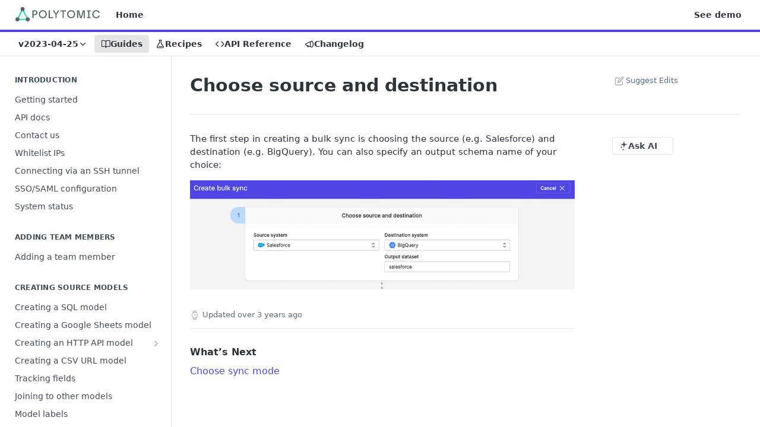

--- FILE ---
content_type: text/html; charset=utf-8
request_url: https://docs.polytomic.com/docs/choose-source-and-destination-1
body_size: 43061
content:
<!DOCTYPE html><html lang="en" style="" data-color-mode="light" class=" useReactApp  "><head><meta charset="utf-8"><meta name="readme-deploy" content="5.589.0"><meta name="readme-subdomain" content="polytomic"><meta name="readme-version" content="2023-04-25"><title>Choose source and destination</title><meta name="description" content="The first step in creating a bulk sync is choosing the source (e.g. Salesforce) and destination (e.g. BigQuery). You can also specify an output schema name of your choice: bulk-syncs-1.png" data-rh="true"><meta property="og:title" content="Choose source and destination" data-rh="true"><meta property="og:description" content="The first step in creating a bulk sync is choosing the source (e.g. Salesforce) and destination (e.g. BigQuery). You can also specify an output schema name of your choice: bulk-syncs-1.png" data-rh="true"><meta property="og:site_name" content="Polytomic"><meta name="twitter:title" content="Choose source and destination" data-rh="true"><meta name="twitter:description" content="The first step in creating a bulk sync is choosing the source (e.g. Salesforce) and destination (e.g. BigQuery). You can also specify an output schema name of your choice: bulk-syncs-1.png" data-rh="true"><meta name="twitter:card" content="summary_large_image"><meta name="viewport" content="width=device-width, initial-scale=1.0"><meta property="og:image" content="https://cdn.readme.io/og-image/create?type=docs&amp;title=Choose%20source%20and%20destination&amp;projectTitle=Polytomic&amp;description=The%20first%20step%20in%20creating%20a%20bulk%20sync%20is%20choosing%20the%20source%20(e.g.%20Salesforce)%20and%20destination%20(e.g.%20BigQuery).%20You%20can%20also%20specify%20an%20output%20schema%20name%20of%20your%20choice%3A%20bulk-syncs-1.png&amp;logoUrl=https%3A%2F%2Ffiles.readme.io%2Ffafdb41-logo-light.svg&amp;color=%234F46E5&amp;variant=light" data-rh="true"><meta name="twitter:image" content="https://cdn.readme.io/og-image/create?type=docs&amp;title=Choose%20source%20and%20destination&amp;projectTitle=Polytomic&amp;description=The%20first%20step%20in%20creating%20a%20bulk%20sync%20is%20choosing%20the%20source%20(e.g.%20Salesforce)%20and%20destination%20(e.g.%20BigQuery).%20You%20can%20also%20specify%20an%20output%20schema%20name%20of%20your%20choice%3A%20bulk-syncs-1.png&amp;logoUrl=https%3A%2F%2Ffiles.readme.io%2Ffafdb41-logo-light.svg&amp;color=%234F46E5&amp;variant=light" data-rh="true"><meta property="og:image:width" content="1200"><meta property="og:image:height" content="630"><link id="favicon" rel="shortcut icon" href="https://files.readme.io/4d52ff5-favicon.svg" type="image/svg+xml"><link rel="canonical" href="https://docs.polytomic.com/docs/choose-source-and-destination-1"><script src="https://cdn.readme.io/public/js/unauthorized-redirect.js?1769632836186"></script><script src="https://cdn.readme.io/public/js/cash-dom.min.js?1769632836186"></script><link data-chunk="Footer" rel="preload" as="style" href="https://cdn.readme.io/public/hub/web/Footer.7ca87f1efe735da787ba.css">
<link data-chunk="RDMD" rel="preload" as="style" href="https://cdn.readme.io/public/hub/web/RDMD.9331f322bb5b573f9d25.css">
<link data-chunk="RDMD" rel="preload" as="style" href="https://cdn.readme.io/public/hub/web/7752.3285ba3fb2d992038206.css">
<link data-chunk="routes-Doc" rel="preload" as="style" href="https://cdn.readme.io/public/hub/web/routes-Doc.56c757d7717d133332ed.css">
<link data-chunk="index" rel="preload" as="style" href="https://cdn.readme.io/public/hub/web/index.8ca2c2c4702dddc43f78.css">
<link data-chunk="Header" rel="preload" as="style" href="https://cdn.readme.io/public/hub/web/Header.82413ef8974544a1864f.css">
<link data-chunk="main" rel="preload" as="style" href="https://cdn.readme.io/public/hub/web/main.cd38a16cc054d740c6dc.css">
<link data-chunk="main" rel="preload" as="style" href="https://cdn.readme.io/public/hub/web/ui-styles.3b8c91979937c1375aa3.css">
<link data-chunk="main" rel="preload" as="script" href="https://cdn.readme.io/public/hub/web/main.6b6dd5436daac0b9305d.js">
<link data-chunk="routes-SuperHub" rel="preload" as="script" href="https://cdn.readme.io/public/hub/web/routes-SuperHub.352f6ae3496e6a32b329.js">
<link data-chunk="Header" rel="preload" as="script" href="https://cdn.readme.io/public/hub/web/Header.05d0eee0e9105dc9dff2.js">
<link data-chunk="index" rel="preload" as="script" href="https://cdn.readme.io/public/hub/web/3766.649eaa2b700c2449e689.js">
<link data-chunk="index" rel="preload" as="script" href="https://cdn.readme.io/public/hub/web/6306.d91105b49ef3f33e4212.js">
<link data-chunk="index" rel="preload" as="script" href="https://cdn.readme.io/public/hub/web/6083.a6c01ccc57c962adc37b.js">
<link data-chunk="index" rel="preload" as="script" href="https://cdn.readme.io/public/hub/web/index.34f66f63109484c2a856.js">
<link data-chunk="routes-Doc" rel="preload" as="script" href="https://cdn.readme.io/public/hub/web/6563.536d53a51a39205d3d9b.js">
<link data-chunk="routes-Doc" rel="preload" as="script" href="https://cdn.readme.io/public/hub/web/6652.3900ee39f7cfe0a89511.js">
<link data-chunk="routes-Doc" rel="preload" as="script" href="https://cdn.readme.io/public/hub/web/6146.f99bcbc8d654cc36d7c8.js">
<link data-chunk="routes-Doc" rel="preload" as="script" href="https://cdn.readme.io/public/hub/web/8836.dbe2a8b6a6809625282d.js">
<link data-chunk="routes-Doc" rel="preload" as="script" href="https://cdn.readme.io/public/hub/web/4644.5416a6a897e4751098ea.js">
<link data-chunk="routes-Doc" rel="preload" as="script" href="https://cdn.readme.io/public/hub/web/8951.faa6b2e8f237e648e441.js">
<link data-chunk="routes-Doc" rel="preload" as="script" href="https://cdn.readme.io/public/hub/web/3401.488a750b8c4c56d45f56.js">
<link data-chunk="routes-Doc" rel="preload" as="script" href="https://cdn.readme.io/public/hub/web/routes-Doc.089003e9750fac2085f7.js">
<link data-chunk="RDMD" rel="preload" as="script" href="https://cdn.readme.io/public/hub/web/6123.a2ef3290db790599acca.js">
<link data-chunk="RDMD" rel="preload" as="script" href="https://cdn.readme.io/public/hub/web/8424.7ca51ba764db137ea058.js">
<link data-chunk="RDMD" rel="preload" as="script" href="https://cdn.readme.io/public/hub/web/3781.e78b96a01630dde138be.js">
<link data-chunk="RDMD" rel="preload" as="script" href="https://cdn.readme.io/public/hub/web/1617.596a9b501cfcb171d90d.js">
<link data-chunk="RDMD" rel="preload" as="script" href="https://cdn.readme.io/public/hub/web/8956.3758e76c308f3296d797.js">
<link data-chunk="RDMD" rel="preload" as="script" href="https://cdn.readme.io/public/hub/web/6349.795d2d41411a1e405a2d.js">
<link data-chunk="RDMD" rel="preload" as="script" href="https://cdn.readme.io/public/hub/web/8850.375069a2e833ef27cc95.js">
<link data-chunk="RDMD" rel="preload" as="script" href="https://cdn.readme.io/public/hub/web/6825.51c479bcb6c34d8905c6.js">
<link data-chunk="RDMD" rel="preload" as="script" href="https://cdn.readme.io/public/hub/web/7752.e52ce1d081d91e5774db.js">
<link data-chunk="RDMD" rel="preload" as="script" href="https://cdn.readme.io/public/hub/web/4986.fac87e41ab2b319a47b8.js">
<link data-chunk="RDMD" rel="preload" as="script" href="https://cdn.readme.io/public/hub/web/RDMD.919251738abc9bfd483d.js">
<link data-chunk="Footer" rel="preload" as="script" href="https://cdn.readme.io/public/hub/web/Footer.dad73322159a06fdea08.js">
<link data-chunk="main" rel="stylesheet" href="https://cdn.readme.io/public/hub/web/ui-styles.3b8c91979937c1375aa3.css">
<link data-chunk="main" rel="stylesheet" href="https://cdn.readme.io/public/hub/web/main.cd38a16cc054d740c6dc.css">
<link data-chunk="Header" rel="stylesheet" href="https://cdn.readme.io/public/hub/web/Header.82413ef8974544a1864f.css">
<link data-chunk="index" rel="stylesheet" href="https://cdn.readme.io/public/hub/web/index.8ca2c2c4702dddc43f78.css">
<link data-chunk="routes-Doc" rel="stylesheet" href="https://cdn.readme.io/public/hub/web/routes-Doc.56c757d7717d133332ed.css">
<link data-chunk="RDMD" rel="stylesheet" href="https://cdn.readme.io/public/hub/web/7752.3285ba3fb2d992038206.css">
<link data-chunk="RDMD" rel="stylesheet" href="https://cdn.readme.io/public/hub/web/RDMD.9331f322bb5b573f9d25.css">
<link data-chunk="Footer" rel="stylesheet" href="https://cdn.readme.io/public/hub/web/Footer.7ca87f1efe735da787ba.css"><!-- CUSTOM CSS--><style title="rm-custom-css">:root{--project-color-primary:#4F46E5;--project-color-inverse:#fff;--recipe-button-color:#4F46E5;--recipe-button-color-hover:#2118ad;--recipe-button-color-active:#181280;--recipe-button-color-focus:rgba(79, 70, 229, 0.25);--recipe-button-color-disabled:#f9f9fe}[id=enterprise] .ReadMeUI[is=AlgoliaSearch]{--project-color-primary:#4F46E5;--project-color-inverse:#fff}a{color:var(--color-link-primary,#4f46e5)}a:hover{color:var(--color-link-primary-darken-5,#2118ad)}a.text-muted:hover{color:var(--color-link-primary,#4f46e5)}.btn.btn-primary{background-color:#4f46e5}.btn.btn-primary:hover{background-color:#2118ad}.theme-line #hub-landing-top h2{color:#4f46e5}#hub-landing-top .btn:hover{color:#4f46e5}.theme-line #hub-landing-top .btn:hover{color:#fff}.theme-solid header#hub-header #header-top{background-color:#4f46e5}.theme-solid.header-gradient header#hub-header #header-top{background:linear-gradient(to bottom,#4f46e5,#160bd4)}.theme-solid.header-custom header#hub-header #header-top{background-image:url(undefined)}.theme-line header#hub-header #header-top{border-bottom-color:#4f46e5}.theme-line header#hub-header #header-top .btn{background-color:#4f46e5}header#hub-header #header-top #header-logo{width:237px;height:40px;margin-top:0;background-image:url(https://files.readme.io/fafdb41-logo-light.svg)}#hub-subheader-parent #hub-subheader .hub-subheader-breadcrumbs .dropdown-menu a:hover{background-color:#4f46e5}#subheader-links a.active{color:#4f46e5!important;box-shadow:inset 0 -2px 0 #4f46e5}#subheader-links a:hover{color:#4f46e5!important;box-shadow:inset 0 -2px 0 #4f46e5;opacity:.7}.discussion .submit-vote.submit-vote-parent.voted a.submit-vote-button{background-color:#4f46e5}section#hub-discuss .discussion a .discuss-body h4{color:#4f46e5}section#hub-discuss .discussion a:hover .discuss-body h4{color:#2118ad}#hub-subheader-parent #hub-subheader.sticky-header.sticky{border-bottom-color:#4f46e5}#hub-subheader-parent #hub-subheader.sticky-header.sticky .search-box{border-bottom-color:#4f46e5}#hub-search-results h3 em{color:#4f46e5}.main_background,.tag-item{background:#4f46e5!important}.main_background:hover{background:#2118ad!important}.main_color{color:#4f46e5!important}.border_bottom_main_color{border-bottom:2px solid #4f46e5}.main_color_hover:hover{color:#4f46e5!important}section#hub-discuss h1{color:#4f46e5}#hub-reference .hub-api .api-definition .api-try-it-out.active{border-color:#4f46e5;background-color:#4f46e5}#hub-reference .hub-api .api-definition .api-try-it-out.active:hover{background-color:#2118ad;border-color:#2118ad}#hub-reference .hub-api .api-definition .api-try-it-out:hover{border-color:#4f46e5;color:#4f46e5}#hub-reference .hub-reference .logs .logs-empty .logs-login-button,#hub-reference .hub-reference .logs .logs-login .logs-login-button{background-color:var(--project-color-primary,#4f46e5);border-color:var(--project-color-primary,#4f46e5)}#hub-reference .hub-reference .logs .logs-empty .logs-login-button:hover,#hub-reference .hub-reference .logs .logs-login .logs-login-button:hover{background-color:#2118ad;border-color:#2118ad}#hub-reference .hub-reference .logs .logs-empty>svg>path,#hub-reference .hub-reference .logs .logs-login>svg>path{fill:#4f46e5;fill:var(--project-color-primary,#4f46e5)}#hub-reference .hub-reference .logs:last-child .logs-empty,#hub-reference .hub-reference .logs:last-child .logs-login{margin-bottom:35px}#hub-reference .hub-reference .hub-reference-section .hub-reference-left header .hub-reference-edit:hover{color:#4f46e5}.main-color-accent{border-bottom:3px solid #4f46e5;padding-bottom:8px}/*! BEGIN HUB_CUSTOM_STYLES */.footer{min-height:22px;color:#000;text-align:center;font-size:small}/*! END HUB_CUSTOM_STYLES */</style><meta name="loadedProject" content="polytomic"><script>var storedColorMode = `light` === 'system' ? window.localStorage.getItem('color-scheme') : `light`
document.querySelector('[data-color-mode]').setAttribute('data-color-mode', storedColorMode)</script><script id="config" type="application/json" data-json="{&quot;algoliaIndex&quot;:&quot;readme_search_v2&quot;,&quot;amplitude&quot;:{&quot;apiKey&quot;:&quot;dc8065a65ef83d6ad23e37aaf014fc84&quot;,&quot;enabled&quot;:true},&quot;asset_url&quot;:&quot;https://cdn.readme.io&quot;,&quot;dashDomain&quot;:&quot;dash.readme.com&quot;,&quot;domain&quot;:&quot;readme.io&quot;,&quot;domainFull&quot;:&quot;https://dash.readme.com&quot;,&quot;encryptedLocalStorageKey&quot;:&quot;ekfls-2025-03-27&quot;,&quot;fullstory&quot;:{&quot;enabled&quot;:true,&quot;orgId&quot;:&quot;FSV9A&quot;},&quot;git&quot;:{&quot;sync&quot;:{&quot;bitbucket&quot;:{&quot;installationLink&quot;:&quot;https://developer.atlassian.com/console/install/310151e6-ca1a-4a44-9af6-1b523fea0561?signature=AYABeMn9vqFkrg%2F1DrJAQxSyVf4AAAADAAdhd3Mta21zAEthcm46YXdzOmttczp1cy13ZXN0LTI6NzA5NTg3ODM1MjQzOmtleS83MDVlZDY3MC1mNTdjLTQxYjUtOWY5Yi1lM2YyZGNjMTQ2ZTcAuAECAQB4IOp8r3eKNYw8z2v%2FEq3%2FfvrZguoGsXpNSaDveR%2FF%2Fo0BHUxIjSWx71zNK2RycuMYSgAAAH4wfAYJKoZIhvcNAQcGoG8wbQIBADBoBgkqhkiG9w0BBwEwHgYJYIZIAWUDBAEuMBEEDOJgARbqndU9YM%2FRdQIBEIA7unpCah%2BIu53NA72LkkCDhNHOv%2BgRD7agXAO3jXqw0%2FAcBOB0%2F5LmpzB5f6B1HpkmsAN2i2SbsFL30nkAB2F3cy1rbXMAS2Fybjphd3M6a21zOmV1LXdlc3QtMTo3MDk1ODc4MzUyNDM6a2V5LzQ2MzBjZTZiLTAwYzMtNGRlMi04NzdiLTYyN2UyMDYwZTVjYwC4AQICAHijmwVTMt6Oj3F%2B0%2B0cVrojrS8yZ9ktpdfDxqPMSIkvHAGT%[base64]%2BMHwGCSqGSIb3DQEHBqBvMG0CAQAwaAYJKoZIhvcNAQcBMB4GCWCGSAFlAwQBLjARBAzzWhThsIgJwrr%2FY2ECARCAOxoaW9pob21lweyAfrIm6Fw7gd8D%2B%2F8LHk4rl3jjULDM35%2FVPuqBrqKunYZSVCCGNGB3RqpQJr%2FasASiAgAAAAAMAAAQAAAAAAAAAAAAAAAAAEokowLKsF1tMABEq%2BKNyJP%2F%2F%2F%2F%2FAAAAAQAAAAAAAAAAAAAAAQAAADJLzRcp6MkqKR43PUjOiRxxbxXYhLc6vFXEutK3%2BQ71yuPq4dC8pAHruOVQpvVcUSe8dptV8c7wR8BTJjv%2F%2FNe8r0g%3D&amp;product=bitbucket&quot;}}},&quot;metrics&quot;:{&quot;billingCronEnabled&quot;:&quot;true&quot;,&quot;dashUrl&quot;:&quot;https://m.readme.io&quot;,&quot;defaultUrl&quot;:&quot;https://m.readme.io&quot;,&quot;exportMaxRetries&quot;:12,&quot;wsUrl&quot;:&quot;wss://m.readme.io&quot;},&quot;micro&quot;:{&quot;baseUrl&quot;:&quot;https://micro-beta.readme.com&quot;},&quot;proxyUrl&quot;:&quot;https://try.readme.io&quot;,&quot;readmeRecaptchaSiteKey&quot;:&quot;6LesVBYpAAAAAESOCHOyo2kF9SZXPVb54Nwf3i2x&quot;,&quot;releaseVersion&quot;:&quot;5.589.0&quot;,&quot;reservedWords&quot;:{&quot;tools&quot;:[&quot;execute-request&quot;,&quot;get-code-snippet&quot;,&quot;get-endpoint&quot;,&quot;get-request-body&quot;,&quot;get-response-schema&quot;,&quot;get-server-variables&quot;,&quot;list-endpoints&quot;,&quot;list-security-schemes&quot;,&quot;list-specs&quot;,&quot;search-specs&quot;,&quot;search&quot;,&quot;fetch&quot;]},&quot;sentry&quot;:{&quot;dsn&quot;:&quot;https://3bbe57a973254129bcb93e47dc0cc46f@o343074.ingest.sentry.io/2052166&quot;,&quot;enabled&quot;:true},&quot;shMigration&quot;:{&quot;promoVideo&quot;:&quot;&quot;,&quot;forceWaitlist&quot;:false,&quot;migrationPreview&quot;:false},&quot;sslBaseDomain&quot;:&quot;readmessl.com&quot;,&quot;sslGenerationService&quot;:&quot;ssl.readmessl.com&quot;,&quot;stripePk&quot;:&quot;pk_live_5103PML2qXbDukVh7GDAkQoR4NSuLqy8idd5xtdm9407XdPR6o3bo663C1ruEGhXJjpnb2YCpj8EU1UvQYanuCjtr00t1DRCf2a&quot;,&quot;superHub&quot;:{&quot;newProjectsEnabled&quot;:true},&quot;wootric&quot;:{&quot;accountToken&quot;:&quot;NPS-122b75a4&quot;,&quot;enabled&quot;:true}}"></script></head><body class="body-none theme-line header-solid header-bg-size-auto header-bg-pos-tl header-overlay-triangles reference-layout-row lumosity-normal "><div id="ssr-top"></div><div id="ssr-main"><div class="App ThemeContext ThemeContext_dark ThemeContext_classic ThemeContext_line" style="--color-primary:#4F46E5;--color-primary-inverse:#fff;--color-primary-alt:#160bd4;--color-primary-darken-10:#291fd9;--color-primary-darken-20:#2118ad;--color-primary-alpha-25:rgba(79, 70, 229, 0.25);--color-link-primary:#4F46E5;--color-link-primary-darken-5:#3a30e2;--color-link-primary-darken-10:#291fd9;--color-link-primary-darken-20:#2118ad;--color-link-primary-alpha-50:rgba(79, 70, 229, 0.5);--color-link-primary-alpha-25:rgba(79, 70, 229, 0.25);--color-link-background:rgba(79, 70, 229, 0.09);--color-link-text:#fff;--color-login-link:#018ef5;--color-login-link-text:#fff;--color-login-link-darken-10:#0171c2;--color-login-link-primary-alpha-50:rgba(1, 142, 245, 0.5)"><div class="ContentWithOwlbotx4PaFDoA1KMz"><div class="ContentWithOwlbot-content2X1XexaN8Lf2"><header class="Header3zzata9F_ZPQ rm-Header_classic rm-Header Header-links-buttons"><div class="rm-Header-top Header-topuTMpygDG4e1V Header-top_classic3g7Q6zoBy8zh"><div class="rm-Container rm-Container_flex"><div style="outline:none" tabindex="-1"><a href="#content" target="_self" class="Button Button_md rm-JumpTo Header-jumpTo3IWKQXmhSI5D Button_primary">Jump to Content</a></div><div class="rm-Header-left Header-leftADQdGVqx1wqU"><a class="rm-Logo Header-logo1Xy41PtkzbdG" href="https://www.polytomic.com" target="_self"><img alt="Polytomic" class="rm-Logo-img Header-logo-img3YvV4lcGKkeb" src="https://files.readme.io/fafdb41-logo-light.svg"/></a><a class="Button Button_md rm-Header-link rm-Header-top-link Button_slate_text Header-link2tXYTgXq85zW" href="/" target="_self">Home</a></div><div class="rm-Header-left Header-leftADQdGVqx1wqU Header-left_mobile1RG-X93lx6PF"><div><button aria-label="Toggle navigation menu" class="icon-menu menu3d6DYNDa3tk5" type="button"></button><div class=""><div class="Flyout95xhYIIoTKtc undefined rm-Flyout" data-testid="flyout"><div class="MobileFlyout1hHJpUd-nYkd"><a aria-current="page" class="rm-MobileFlyout-item NavItem-item1gDDTqaXGhm1 NavItem-item_mobile1qG3gd-Mkck-  active" href="/docs" target="_self"><i class="icon-guides NavItem-badge1qOxpfTiALoz rm-Header-bottom-link-icon"></i><span class="NavItem-textSlZuuL489uiw">Guides</span></a><a class="rm-MobileFlyout-item NavItem-item1gDDTqaXGhm1 NavItem-item_mobile1qG3gd-Mkck- " href="/recipes" target="_self"><i class="icon-recipes NavItem-badge1qOxpfTiALoz rm-Header-bottom-link-icon"></i><span class="NavItem-textSlZuuL489uiw">Recipes</span></a><a class="rm-MobileFlyout-item NavItem-item1gDDTqaXGhm1 NavItem-item_mobile1qG3gd-Mkck- " href="/reference" target="_self"><i class="icon-references NavItem-badge1qOxpfTiALoz rm-Header-bottom-link-icon"></i><span class="NavItem-textSlZuuL489uiw">API Reference</span></a><a class="rm-MobileFlyout-item NavItem-item1gDDTqaXGhm1 NavItem-item_mobile1qG3gd-Mkck- " href="/changelog" target="_self"><i class="icon-changelog NavItem-badge1qOxpfTiALoz rm-Header-bottom-link-icon"></i><span class="NavItem-textSlZuuL489uiw">Changelog</span></a><select class="Select Select_md NavItem-item1gDDTqaXGhm1 NavItem-item_select3UEfLN-oSjxp NavItem-item_mobile1qG3gd-Mkck-"><option data-url="/v2021-05-23/docs" value="2021-05-23">v2021-05-23</option><option data-url="/v2022-12-12/docs" value="2022-12-12">v2022-12-12</option><option data-url="#" value="2023-04-25" selected="">v2023-04-25</option><option data-url="/v2024-02-08/docs" value="2024-02-08">v2024-02-08</option></select><hr class="MobileFlyout-divider10xf7R2X1MeW"/><a class="rm-MobileFlyout-item NavItem-item1gDDTqaXGhm1 NavItem-item_mobile1qG3gd-Mkck- NavItem_dropdown-muted1xJVuczwGc74" href="/" target="_self">Home</a><a class="rm-MobileFlyout-item NavItem-item1gDDTqaXGhm1 NavItem-item_mobile1qG3gd-Mkck- NavItem_dropdown-muted1xJVuczwGc74" href="https://www.polytomic.com/book-demo/?utm_source=docs" rel="noopener" target="_blank" to="https://www.polytomic.com/book-demo/?utm_source=docs">See demo</a><a class="MobileFlyout-logo3Lq1eTlk1K76 Header-logo1Xy41PtkzbdG rm-Logo" href="https://www.polytomic.com" target="_self"><img alt="Polytomic" class="Header-logo-img3YvV4lcGKkeb rm-Logo-img" src="https://files.readme.io/fafdb41-logo-light.svg"/></a></div></div></div></div><div class="Header-left-nav2xWPWMNHOGf_"><i aria-hidden="true" class="icon-guides Header-left-nav-icon10glJKFwewOv"></i>Guides</div></div><div class="rm-Header-right Header-right21PC2XTT6aMg"><span class="Header-right_desktop14ja01RUQ7HE"><a class="Button Button_md rm-Header-link rm-Header-top-link Button_slate_text Header-link2tXYTgXq85zW" href="https://www.polytomic.com/book-demo/?utm_source=docs" target="_self" to="https://www.polytomic.com/book-demo/?utm_source=docs">See demo</a></span><div class="Header-searchtb6Foi0-D9Vx"><button aria-label="Search ⌘k" class="rm-SearchToggle" data-symbol="⌘"><div class="rm-SearchToggle-icon icon-search1"></div></button></div></div></div></div><div class="Header-bottom2eLKOFXMEmh5 Header-bottom_classic rm-Header-bottom"><div class="rm-Container rm-Container_flex"><nav aria-label="Primary navigation" class="Header-leftADQdGVqx1wqU Header-subnavnVH8URdkgvEl" role="navigation"><div class="rm-VersionDropdown Dropdown Dropdown_closed" data-testid="dropdown-container"><button aria-haspopup="dialog" class="Button Button_slate_text Button_md rm-Header-bottom-link Dropdown-toggle Button_primary" type="button"><span class="Truncate1OzxBYrNNfH3" style="--Truncate-max-width:150px">v2023-04-25</span><i class="icon icon-chevron-down"></i></button></div><a aria-current="page" class="Button Button_md rm-Header-link rm-Header-bottom-link Button_slate_text Header-bottom-link_mobile  active" href="/docs" target="_self"><i class="icon-guides rm-Header-bottom-link-icon"></i><span>Guides</span></a><a class="Button Button_md rm-Header-link rm-Header-bottom-link Button_slate_text Header-bottom-link_mobile " href="/recipes" target="_self"><i class="icon-recipes rm-Header-bottom-link-icon"></i><span>Recipes</span></a><a class="Button Button_md rm-Header-link rm-Header-bottom-link Button_slate_text Header-bottom-link_mobile " href="/reference" target="_self"><i class="icon-references rm-Header-bottom-link-icon"></i><span>API Reference</span></a><a class="Button Button_md rm-Header-link rm-Header-bottom-link Button_slate_text Header-bottom-link_mobile " href="/changelog" target="_self"><i class="icon-changelog rm-Header-bottom-link-icon"></i><span>Changelog</span></a><div class="Header-subnav-tabyNLkcOA6xAra" style="transform:translateX(0px);width:0"></div></nav><button align="center" justify="between" style="--flex-gap:var(--xs)" class="Button Button_sm Flex Flex_row MobileSubnav1DsTfasXloM2 Button_contrast Button_contrast_outline" type="button"><span class="Button-label">Choose source and destination</span><span class="IconWrapper Icon-wrapper2z2wVIeGsiUy"><span class="Icon3_D2ysxFZ_ll Icon-empty6PuNZVw0joPv" style="--icon-color:inherit;--icon-size:inherit;--icon-stroke-width:2px"></span></span></button></div></div><div class="hub-search-results--reactApp " id="hub-search-results"><div class="hub-container"><div class="modal-backdrop rm-SearchModal" role="button" tabindex="0"></div></div></div></header><main class="rm-Guides"><div class="rm-Container rm-Container_flex"><nav aria-label="Secondary navigation" class="rm-Sidebar hub-sidebar reference-redesign Nav3C5f8FcjkaHj rm-Sidebar_guides" id="hub-sidebar" role="navigation"><div class="Sidebar1t2G1ZJq-vU1 rm-Sidebar hub-sidebar-content"><section class="Sidebar-listWrapper6Q9_yUrG906C rm-Sidebar-section"><h2 class="Sidebar-headingTRQyOa2pk0gh rm-Sidebar-heading">Introduction</h2><ul class="Sidebar-list_sidebarLayout3RaX72iQNOEI Sidebar-list3cZWQLaBf9k8 rm-Sidebar-list"><li class="Sidebar-item23D-2Kd61_k3"><a class="Sidebar-link2Dsha-r-GKh2 childless text-wrap rm-Sidebar-link" target="_self" href="/docs/getting-started"><span class="Sidebar-link-textLuTE1ySm4Kqn"><span class="Sidebar-link-text_label1gCT_uPnx7Gu">Getting started</span></span></a></li><li class="Sidebar-item23D-2Kd61_k3"><a class="Sidebar-link2Dsha-r-GKh2 childless text-wrap rm-Sidebar-link" target="_self" href="/docs/api-docs"><span class="Sidebar-link-textLuTE1ySm4Kqn"><span class="Sidebar-link-text_label1gCT_uPnx7Gu">API docs</span></span></a></li><li class="Sidebar-item23D-2Kd61_k3"><a class="Sidebar-link2Dsha-r-GKh2 childless text-wrap rm-Sidebar-link" target="_self" href="/docs/contact-us"><span class="Sidebar-link-textLuTE1ySm4Kqn"><span class="Sidebar-link-text_label1gCT_uPnx7Gu">Contact us</span></span></a></li><li class="Sidebar-item23D-2Kd61_k3"><a class="Sidebar-link2Dsha-r-GKh2 childless text-wrap rm-Sidebar-link" target="_self" href="/docs/whitelist-ips"><span class="Sidebar-link-textLuTE1ySm4Kqn"><span class="Sidebar-link-text_label1gCT_uPnx7Gu">Whitelist IPs</span></span></a></li><li class="Sidebar-item23D-2Kd61_k3"><a class="Sidebar-link2Dsha-r-GKh2 childless text-wrap rm-Sidebar-link" target="_self" href="/docs/connecting-through-ssh"><span class="Sidebar-link-textLuTE1ySm4Kqn"><span class="Sidebar-link-text_label1gCT_uPnx7Gu">Connecting via an SSH tunnel</span></span></a></li><li class="Sidebar-item23D-2Kd61_k3"><a class="Sidebar-link2Dsha-r-GKh2 childless text-wrap rm-Sidebar-link" target="_self" href="/docs/ssosaml-configuration"><span class="Sidebar-link-textLuTE1ySm4Kqn"><span class="Sidebar-link-text_label1gCT_uPnx7Gu">SSO/SAML configuration</span></span></a></li><li class="Sidebar-item23D-2Kd61_k3"><a class="Sidebar-link2Dsha-r-GKh2 childless text-wrap rm-Sidebar-link" target="_self" href="/docs/system-status"><span class="Sidebar-link-textLuTE1ySm4Kqn"><span class="Sidebar-link-text_label1gCT_uPnx7Gu">System status</span></span></a></li></ul></section><section class="Sidebar-listWrapper6Q9_yUrG906C rm-Sidebar-section"><h2 class="Sidebar-headingTRQyOa2pk0gh rm-Sidebar-heading">Adding team members</h2><ul class="Sidebar-list_sidebarLayout3RaX72iQNOEI Sidebar-list3cZWQLaBf9k8 rm-Sidebar-list"><li class="Sidebar-item23D-2Kd61_k3"><a class="Sidebar-link2Dsha-r-GKh2 childless text-wrap rm-Sidebar-link" target="_self" href="/docs/adding-a-team-member"><span class="Sidebar-link-textLuTE1ySm4Kqn"><span class="Sidebar-link-text_label1gCT_uPnx7Gu">Adding a team member</span></span></a></li></ul></section><section class="Sidebar-listWrapper6Q9_yUrG906C rm-Sidebar-section"><h2 class="Sidebar-headingTRQyOa2pk0gh rm-Sidebar-heading">Creating source models</h2><ul class="Sidebar-list_sidebarLayout3RaX72iQNOEI Sidebar-list3cZWQLaBf9k8 rm-Sidebar-list"><li class="Sidebar-item23D-2Kd61_k3"><a class="Sidebar-link2Dsha-r-GKh2 childless text-wrap rm-Sidebar-link" target="_self" href="/docs/sql-model"><span class="Sidebar-link-textLuTE1ySm4Kqn"><span class="Sidebar-link-text_label1gCT_uPnx7Gu">Creating a SQL model</span></span></a></li><li class="Sidebar-item23D-2Kd61_k3"><a class="Sidebar-link2Dsha-r-GKh2 childless text-wrap rm-Sidebar-link" target="_self" href="/docs/google-sheets-model"><span class="Sidebar-link-textLuTE1ySm4Kqn"><span class="Sidebar-link-text_label1gCT_uPnx7Gu">Creating a Google Sheets model</span></span></a></li><li class="Sidebar-item23D-2Kd61_k3"><a class="Sidebar-link2Dsha-r-GKh2 Sidebar-link_parent text-wrap rm-Sidebar-link" target="_self" href="/docs/http-api-model"><span class="Sidebar-link-textLuTE1ySm4Kqn"><span class="Sidebar-link-text_label1gCT_uPnx7Gu">Creating an HTTP API model</span></span><button aria-expanded="false" aria-label="Show subpages for Creating an HTTP API model" class="Sidebar-link-buttonWrapper3hnFHNku8_BJ" type="button"><i aria-hidden="true" class="Sidebar-link-iconnjiqEiZlPn0W Sidebar-link-expandIcon2yVH6SarI6NW icon-chevron-rightward"></i></button></a><ul class="subpages Sidebar-list3cZWQLaBf9k8 rm-Sidebar-list"><li class="Sidebar-item23D-2Kd61_k3"><a class="Sidebar-link2Dsha-r-GKh2 childless subpage text-wrap rm-Sidebar-link" target="_self" href="/docs/using-json-path-for-model-creation"><span class="Sidebar-link-textLuTE1ySm4Kqn"><span class="Sidebar-link-text_label1gCT_uPnx7Gu">Using JSON Path for model creation</span></span></a></li></ul></li><li class="Sidebar-item23D-2Kd61_k3"><a class="Sidebar-link2Dsha-r-GKh2 childless text-wrap rm-Sidebar-link" target="_self" href="/docs/csv-url-model"><span class="Sidebar-link-textLuTE1ySm4Kqn"><span class="Sidebar-link-text_label1gCT_uPnx7Gu">Creating a CSV URL model</span></span></a></li><li class="Sidebar-item23D-2Kd61_k3"><a class="Sidebar-link2Dsha-r-GKh2 childless text-wrap rm-Sidebar-link" target="_self" href="/docs/tracking-fields-for-models"><span class="Sidebar-link-textLuTE1ySm4Kqn"><span class="Sidebar-link-text_label1gCT_uPnx7Gu">Tracking fields</span></span></a></li><li class="Sidebar-item23D-2Kd61_k3"><a class="Sidebar-link2Dsha-r-GKh2 childless text-wrap rm-Sidebar-link" target="_self" href="/docs/join-to-other-models"><span class="Sidebar-link-textLuTE1ySm4Kqn"><span class="Sidebar-link-text_label1gCT_uPnx7Gu">Joining to other models</span></span></a></li><li class="Sidebar-item23D-2Kd61_k3"><a class="Sidebar-link2Dsha-r-GKh2 childless text-wrap rm-Sidebar-link" target="_self" href="/docs/model-labels"><span class="Sidebar-link-textLuTE1ySm4Kqn"><span class="Sidebar-link-text_label1gCT_uPnx7Gu">Model labels</span></span></a></li><li class="Sidebar-item23D-2Kd61_k3"><a class="Sidebar-link2Dsha-r-GKh2 childless text-wrap rm-Sidebar-link" target="_self" href="/docs/model-activity-log"><span class="Sidebar-link-textLuTE1ySm4Kqn"><span class="Sidebar-link-text_label1gCT_uPnx7Gu">Model Activity Log</span></span></a></li><li class="Sidebar-item23D-2Kd61_k3"><a class="Sidebar-link2Dsha-r-GKh2 childless text-wrap rm-Sidebar-link" target="_self" href="/docs/enriching-data"><span class="Sidebar-link-textLuTE1ySm4Kqn"><span class="Sidebar-link-text_label1gCT_uPnx7Gu">Enriching your model</span></span></a></li></ul></section><section class="Sidebar-listWrapper6Q9_yUrG906C rm-Sidebar-section"><h2 class="Sidebar-headingTRQyOa2pk0gh rm-Sidebar-heading">Creating a sync</h2><ul class="Sidebar-list_sidebarLayout3RaX72iQNOEI Sidebar-list3cZWQLaBf9k8 rm-Sidebar-list"><li class="Sidebar-item23D-2Kd61_k3"><a class="Sidebar-link2Dsha-r-GKh2 childless text-wrap rm-Sidebar-link" target="_self" href="/docs/sync-destinations"><span class="Sidebar-link-textLuTE1ySm4Kqn"><span class="Sidebar-link-text_label1gCT_uPnx7Gu">Introduction</span></span></a></li><li class="Sidebar-item23D-2Kd61_k3"><a class="Sidebar-link2Dsha-r-GKh2 Sidebar-link_parent text-wrap rm-Sidebar-link" target="_self" href="/docs/model-syncs"><span class="Sidebar-link-textLuTE1ySm4Kqn"><span class="Sidebar-link-text_label1gCT_uPnx7Gu">Model syncs</span></span><button aria-expanded="false" aria-label="Show subpages for Model syncs" class="Sidebar-link-buttonWrapper3hnFHNku8_BJ" type="button"><i aria-hidden="true" class="Sidebar-link-iconnjiqEiZlPn0W Sidebar-link-expandIcon2yVH6SarI6NW icon-chevron-rightward"></i></button></a><ul class="subpages Sidebar-list3cZWQLaBf9k8 rm-Sidebar-list"><li class="Sidebar-item23D-2Kd61_k3"><a class="Sidebar-link2Dsha-r-GKh2 Sidebar-link_parent text-wrap rm-Sidebar-link" target="_self" href="/docs/choose-destination"><span class="Sidebar-link-textLuTE1ySm4Kqn"><span class="Sidebar-link-text_label1gCT_uPnx7Gu">Choose destination</span></span><button aria-expanded="false" aria-label="Show subpages for Choose destination" class="Sidebar-link-buttonWrapper3hnFHNku8_BJ" type="button"><i aria-hidden="true" class="Sidebar-link-iconnjiqEiZlPn0W Sidebar-link-expandIcon2yVH6SarI6NW icon-chevron-rightward"></i></button></a><ul class="subpages Sidebar-list3cZWQLaBf9k8 rm-Sidebar-list"><li class="Sidebar-item23D-2Kd61_k3"><a class="Sidebar-link2Dsha-r-GKh2 childless subpage text-wrap rm-Sidebar-link" target="_self" href="/docs/refresh-destination-objects-fields"><span class="Sidebar-link-textLuTE1ySm4Kqn"><span class="Sidebar-link-text_label1gCT_uPnx7Gu">Refresh destination objects and fields</span></span></a></li></ul></li><li class="Sidebar-item23D-2Kd61_k3"><a class="Sidebar-link2Dsha-r-GKh2 childless subpage text-wrap rm-Sidebar-link" target="_self" href="/docs/choose-sync-type"><span class="Sidebar-link-textLuTE1ySm4Kqn"><span class="Sidebar-link-text_label1gCT_uPnx7Gu">Choose sync type</span></span></a></li><li class="Sidebar-item23D-2Kd61_k3"><a class="Sidebar-link2Dsha-r-GKh2 childless subpage text-wrap rm-Sidebar-link" target="_self" href="/docs/specify-sync-mapping"><span class="Sidebar-link-textLuTE1ySm4Kqn"><span class="Sidebar-link-text_label1gCT_uPnx7Gu">Specify sync mapping</span></span></a></li><li class="Sidebar-item23D-2Kd61_k3"><a class="Sidebar-link2Dsha-r-GKh2 childless subpage text-wrap rm-Sidebar-link" target="_self" href="/docs/custom-text"><span class="Sidebar-link-textLuTE1ySm4Kqn"><span class="Sidebar-link-text_label1gCT_uPnx7Gu">Custom text mapping (optional)</span></span></a></li><li class="Sidebar-item23D-2Kd61_k3"><a class="Sidebar-link2Dsha-r-GKh2 childless subpage text-wrap rm-Sidebar-link" target="_self" href="/docs/sync-filters"><span class="Sidebar-link-textLuTE1ySm4Kqn"><span class="Sidebar-link-text_label1gCT_uPnx7Gu">Sync model filters (optional)</span></span></a></li><li class="Sidebar-item23D-2Kd61_k3"><a class="Sidebar-link2Dsha-r-GKh2 childless subpage text-wrap rm-Sidebar-link" target="_self" href="/docs/mapping-overrides"><span class="Sidebar-link-textLuTE1ySm4Kqn"><span class="Sidebar-link-text_label1gCT_uPnx7Gu">Mapping overrides (optional)</span></span></a></li><li class="Sidebar-item23D-2Kd61_k3"><a class="Sidebar-link2Dsha-r-GKh2 childless subpage text-wrap rm-Sidebar-link" target="_self" href="/docs/model-sync-schedule"><span class="Sidebar-link-textLuTE1ySm4Kqn"><span class="Sidebar-link-text_label1gCT_uPnx7Gu">Sync schedule</span></span></a></li><li class="Sidebar-item23D-2Kd61_k3"><a class="Sidebar-link2Dsha-r-GKh2 childless subpage text-wrap rm-Sidebar-link" target="_self" href="/docs/force-full-resync"><span class="Sidebar-link-textLuTE1ySm4Kqn"><span class="Sidebar-link-text_label1gCT_uPnx7Gu">Resyncing your data</span></span></a></li><li class="Sidebar-item23D-2Kd61_k3"><a class="Sidebar-link2Dsha-r-GKh2 childless subpage text-wrap rm-Sidebar-link" target="_self" href="/docs/model-sync-activity-log"><span class="Sidebar-link-textLuTE1ySm4Kqn"><span class="Sidebar-link-text_label1gCT_uPnx7Gu">Model Sync Activity Log</span></span></a></li><li class="Sidebar-item23D-2Kd61_k3"><a class="Sidebar-link2Dsha-r-GKh2 childless subpage text-wrap rm-Sidebar-link" target="_self" href="/docs/syncing-changes"><span class="Sidebar-link-textLuTE1ySm4Kqn"><span class="Sidebar-link-text_label1gCT_uPnx7Gu">Syncing changes</span></span></a></li></ul></li><li class="Sidebar-item23D-2Kd61_k3"><a class="Sidebar-link2Dsha-r-GKh2 Sidebar-link_parent text-wrap rm-Sidebar-link" target="_self" href="/docs/bulk-syncs"><span class="Sidebar-link-textLuTE1ySm4Kqn"><span class="Sidebar-link-text_label1gCT_uPnx7Gu">Bulk syncs</span></span><button aria-expanded="false" aria-label="Show subpages for Bulk syncs" class="Sidebar-link-buttonWrapper3hnFHNku8_BJ" type="button"><i aria-hidden="true" class="Sidebar-link-iconnjiqEiZlPn0W Sidebar-link-expandIcon2yVH6SarI6NW icon-chevron-rightward"></i></button></a><ul class="subpages Sidebar-list3cZWQLaBf9k8 rm-Sidebar-list"><li class="Sidebar-item23D-2Kd61_k3"><a aria-current="page" class="Sidebar-link2Dsha-r-GKh2 childless subpage text-wrap rm-Sidebar-link active" target="_self" href="/docs/choose-source-and-destination-1"><span class="Sidebar-link-textLuTE1ySm4Kqn"><span class="Sidebar-link-text_label1gCT_uPnx7Gu">Choose source and destination</span></span></a></li><li class="Sidebar-item23D-2Kd61_k3"><a class="Sidebar-link2Dsha-r-GKh2 childless subpage text-wrap rm-Sidebar-link" target="_self" href="/docs/select-source-objects"><span class="Sidebar-link-textLuTE1ySm4Kqn"><span class="Sidebar-link-text_label1gCT_uPnx7Gu">Choose your source objects</span></span></a></li><li class="Sidebar-item23D-2Kd61_k3"><a class="Sidebar-link2Dsha-r-GKh2 childless subpage text-wrap rm-Sidebar-link" target="_self" href="/docs/bulk-sync-table-filters"><span class="Sidebar-link-textLuTE1ySm4Kqn"><span class="Sidebar-link-text_label1gCT_uPnx7Gu">Table filters</span></span></a></li><li class="Sidebar-item23D-2Kd61_k3"><a class="Sidebar-link2Dsha-r-GKh2 childless subpage text-wrap rm-Sidebar-link" target="_self" href="/docs/bulk-sync-schedule"><span class="Sidebar-link-textLuTE1ySm4Kqn"><span class="Sidebar-link-text_label1gCT_uPnx7Gu">Sync schedule</span></span></a></li><li class="Sidebar-item23D-2Kd61_k3"><a class="Sidebar-link2Dsha-r-GKh2 childless subpage text-wrap rm-Sidebar-link" target="_self" href="/docs/incremental-syncing-from-databases"><span class="Sidebar-link-textLuTE1ySm4Kqn"><span class="Sidebar-link-text_label1gCT_uPnx7Gu">Incremental syncing from databases</span></span></a></li><li class="Sidebar-item23D-2Kd61_k3"><a class="Sidebar-link2Dsha-r-GKh2 childless subpage text-wrap rm-Sidebar-link" target="_self" href="/docs/polytomic-timestamp-columns"><span class="Sidebar-link-textLuTE1ySm4Kqn"><span class="Sidebar-link-text_label1gCT_uPnx7Gu">Polytomic timestamp columns</span></span></a></li><li class="Sidebar-item23D-2Kd61_k3"><a class="Sidebar-link2Dsha-r-GKh2 childless subpage text-wrap rm-Sidebar-link" target="_self" href="/docs/bulk-resync-tables"><span class="Sidebar-link-textLuTE1ySm4Kqn"><span class="Sidebar-link-text_label1gCT_uPnx7Gu">Resyncing your tables</span></span></a></li><li class="Sidebar-item23D-2Kd61_k3"><a class="Sidebar-link2Dsha-r-GKh2 childless subpage text-wrap rm-Sidebar-link" target="_self" href="/docs/bulk-sync-naming-conventions"><span class="Sidebar-link-textLuTE1ySm4Kqn"><span class="Sidebar-link-text_label1gCT_uPnx7Gu">Table and column naming</span></span></a></li><li class="Sidebar-item23D-2Kd61_k3"><a class="Sidebar-link2Dsha-r-GKh2 childless subpage text-wrap rm-Sidebar-link" target="_self" href="/docs/polytomic-id"><span class="Sidebar-link-textLuTE1ySm4Kqn"><span class="Sidebar-link-text_label1gCT_uPnx7Gu">The _polytomic_id column</span></span></a></li><li class="Sidebar-item23D-2Kd61_k3"><a class="Sidebar-link2Dsha-r-GKh2 childless subpage text-wrap rm-Sidebar-link" target="_self" href="/docs/common-advanced-settings"><span class="Sidebar-link-textLuTE1ySm4Kqn"><span class="Sidebar-link-text_label1gCT_uPnx7Gu">Common advanced settings</span></span></a></li></ul></li><li class="Sidebar-item23D-2Kd61_k3"><a class="Sidebar-link2Dsha-r-GKh2 childless text-wrap rm-Sidebar-link" target="_self" href="/docs/sync-status-dashboard"><span class="Sidebar-link-textLuTE1ySm4Kqn"><span class="Sidebar-link-text_label1gCT_uPnx7Gu">Sync status dashboard</span></span></a></li><li class="Sidebar-item23D-2Kd61_k3"><a class="Sidebar-link2Dsha-r-GKh2 Sidebar-link_parent text-wrap rm-Sidebar-link" target="_self" href="/docs/destination-specific-settings"><span class="Sidebar-link-textLuTE1ySm4Kqn"><span class="Sidebar-link-text_label1gCT_uPnx7Gu">Destination-specific settings and tips</span></span><button aria-expanded="false" aria-label="Show subpages for Destination-specific settings and tips" class="Sidebar-link-buttonWrapper3hnFHNku8_BJ" type="button"><i aria-hidden="true" class="Sidebar-link-iconnjiqEiZlPn0W Sidebar-link-expandIcon2yVH6SarI6NW icon-chevron-rightward"></i></button></a><ul class="subpages Sidebar-list3cZWQLaBf9k8 rm-Sidebar-list"><li class="Sidebar-item23D-2Kd61_k3"><a class="Sidebar-link2Dsha-r-GKh2 childless subpage text-wrap rm-Sidebar-link" target="_self" href="/docs/affinity-syncs"><span class="Sidebar-link-textLuTE1ySm4Kqn"><span class="Sidebar-link-text_label1gCT_uPnx7Gu">Affinity CRM</span></span></a></li><li class="Sidebar-item23D-2Kd61_k3"><a class="Sidebar-link2Dsha-r-GKh2 childless subpage text-wrap rm-Sidebar-link" target="_self" href="/docs/google-sheets-syncs"><span class="Sidebar-link-textLuTE1ySm4Kqn"><span class="Sidebar-link-text_label1gCT_uPnx7Gu">Google Sheets</span></span></a></li><li class="Sidebar-item23D-2Kd61_k3"><a class="Sidebar-link2Dsha-r-GKh2 childless subpage text-wrap rm-Sidebar-link" target="_self" href="/docs/hubspot-syncs"><span class="Sidebar-link-textLuTE1ySm4Kqn"><span class="Sidebar-link-text_label1gCT_uPnx7Gu">Hubspot</span></span></a></li><li class="Sidebar-item23D-2Kd61_k3"><a class="Sidebar-link2Dsha-r-GKh2 childless subpage text-wrap rm-Sidebar-link" target="_self" href="/docs/salesforce-syncs"><span class="Sidebar-link-textLuTE1ySm4Kqn"><span class="Sidebar-link-text_label1gCT_uPnx7Gu">Salesforce</span></span></a></li></ul></li></ul></section><section class="Sidebar-listWrapper6Q9_yUrG906C rm-Sidebar-section"><h2 class="Sidebar-headingTRQyOa2pk0gh rm-Sidebar-heading">dbt</h2><ul class="Sidebar-list_sidebarLayout3RaX72iQNOEI Sidebar-list3cZWQLaBf9k8 rm-Sidebar-list"><li class="Sidebar-item23D-2Kd61_k3"><a class="Sidebar-link2Dsha-r-GKh2 childless text-wrap rm-Sidebar-link" target="_self" href="/docs/dbt-integrations"><span class="Sidebar-link-textLuTE1ySm4Kqn"><span class="Sidebar-link-text_label1gCT_uPnx7Gu">dbt Integrations</span></span></a></li></ul></section><section class="Sidebar-listWrapper6Q9_yUrG906C rm-Sidebar-section"><h2 class="Sidebar-headingTRQyOa2pk0gh rm-Sidebar-heading">Enrichment</h2><ul class="Sidebar-list_sidebarLayout3RaX72iQNOEI Sidebar-list3cZWQLaBf9k8 rm-Sidebar-list"><li class="Sidebar-item23D-2Kd61_k3"><a class="Sidebar-link2Dsha-r-GKh2 childless text-wrap rm-Sidebar-link" target="_self" href="/docs/enrich-overview"><span class="Sidebar-link-textLuTE1ySm4Kqn"><span class="Sidebar-link-text_label1gCT_uPnx7Gu">Overview</span></span></a></li><li class="Sidebar-item23D-2Kd61_k3"><a class="Sidebar-link2Dsha-r-GKh2 childless text-wrap rm-Sidebar-link" target="_self" href="/docs/enrich-supported-providers"><span class="Sidebar-link-textLuTE1ySm4Kqn"><span class="Sidebar-link-text_label1gCT_uPnx7Gu">Supported providers</span></span></a></li><li class="Sidebar-item23D-2Kd61_k3"><a class="Sidebar-link2Dsha-r-GKh2 childless text-wrap rm-Sidebar-link" target="_self" href="/docs/enrich-api-limits"><span class="Sidebar-link-textLuTE1ySm4Kqn"><span class="Sidebar-link-text_label1gCT_uPnx7Gu">API limits</span></span></a></li></ul></section><section class="Sidebar-listWrapper6Q9_yUrG906C rm-Sidebar-section"><h2 class="Sidebar-headingTRQyOa2pk0gh rm-Sidebar-heading">Query runner</h2><ul class="Sidebar-list_sidebarLayout3RaX72iQNOEI Sidebar-list3cZWQLaBf9k8 rm-Sidebar-list"><li class="Sidebar-item23D-2Kd61_k3"><a class="Sidebar-link2Dsha-r-GKh2 childless text-wrap rm-Sidebar-link" target="_self" href="/docs/about-query-runner"><span class="Sidebar-link-textLuTE1ySm4Kqn"><span class="Sidebar-link-text_label1gCT_uPnx7Gu">About Query Runner</span></span></a></li></ul></section><section class="Sidebar-listWrapper6Q9_yUrG906C rm-Sidebar-section"><h2 class="Sidebar-headingTRQyOa2pk0gh rm-Sidebar-heading">Workspaces</h2><ul class="Sidebar-list_sidebarLayout3RaX72iQNOEI Sidebar-list3cZWQLaBf9k8 rm-Sidebar-list"><li class="Sidebar-item23D-2Kd61_k3"><a class="Sidebar-link2Dsha-r-GKh2 childless text-wrap rm-Sidebar-link" target="_self" href="/docs/workspaces"><span class="Sidebar-link-textLuTE1ySm4Kqn"><span class="Sidebar-link-text_label1gCT_uPnx7Gu">Creating workspaces</span></span></a></li></ul></section><section class="Sidebar-listWrapper6Q9_yUrG906C rm-Sidebar-section"><h2 class="Sidebar-headingTRQyOa2pk0gh rm-Sidebar-heading">Observability</h2><ul class="Sidebar-list_sidebarLayout3RaX72iQNOEI Sidebar-list3cZWQLaBf9k8 rm-Sidebar-list"><li class="Sidebar-item23D-2Kd61_k3"><a class="Sidebar-link2Dsha-r-GKh2 childless text-wrap rm-Sidebar-link" target="_self" href="/docs/integrating-monitoring-tools"><span class="Sidebar-link-textLuTE1ySm4Kqn"><span class="Sidebar-link-text_label1gCT_uPnx7Gu">Integrating monitoring tools</span></span></a></li><li class="Sidebar-item23D-2Kd61_k3"><a class="Sidebar-link2Dsha-r-GKh2 childless text-wrap rm-Sidebar-link" target="_self" href="/docs/email-reports"><span class="Sidebar-link-textLuTE1ySm4Kqn"><span class="Sidebar-link-text_label1gCT_uPnx7Gu">Email reports</span></span></a></li></ul></section><section class="Sidebar-listWrapper6Q9_yUrG906C rm-Sidebar-section"><h2 class="Sidebar-headingTRQyOa2pk0gh rm-Sidebar-heading">Permissions</h2><ul class="Sidebar-list_sidebarLayout3RaX72iQNOEI Sidebar-list3cZWQLaBf9k8 rm-Sidebar-list"><li class="Sidebar-item23D-2Kd61_k3"><a class="Sidebar-link2Dsha-r-GKh2 childless text-wrap rm-Sidebar-link" target="_self" href="/docs/default-user-roles"><span class="Sidebar-link-textLuTE1ySm4Kqn"><span class="Sidebar-link-text_label1gCT_uPnx7Gu">Default user roles</span></span></a></li><li class="Sidebar-item23D-2Kd61_k3"><a class="Sidebar-link2Dsha-r-GKh2 Sidebar-link_parent text-wrap rm-Sidebar-link" target="_self" href="/docs/defining-your-own-roles"><span class="Sidebar-link-textLuTE1ySm4Kqn"><span class="Sidebar-link-text_label1gCT_uPnx7Gu">Custom roles</span></span><button aria-expanded="false" aria-label="Show subpages for Custom roles" class="Sidebar-link-buttonWrapper3hnFHNku8_BJ" type="button"><i aria-hidden="true" class="Sidebar-link-iconnjiqEiZlPn0W Sidebar-link-expandIcon2yVH6SarI6NW icon-chevron-rightward"></i></button></a><ul class="subpages Sidebar-list3cZWQLaBf9k8 rm-Sidebar-list"><li class="Sidebar-item23D-2Kd61_k3"><a class="Sidebar-link2Dsha-r-GKh2 childless subpage text-wrap rm-Sidebar-link" target="_self" href="/docs/example-restrict-model-editors"><span class="Sidebar-link-textLuTE1ySm4Kqn"><span class="Sidebar-link-text_label1gCT_uPnx7Gu">Example: restrict model-editing</span></span></a></li><li class="Sidebar-item23D-2Kd61_k3"><a class="Sidebar-link2Dsha-r-GKh2 childless subpage text-wrap rm-Sidebar-link" target="_self" href="/docs/example-restrict-connection-management"><span class="Sidebar-link-textLuTE1ySm4Kqn"><span class="Sidebar-link-text_label1gCT_uPnx7Gu">Example: restrict connection management</span></span></a></li><li class="Sidebar-item23D-2Kd61_k3"><a class="Sidebar-link2Dsha-r-GKh2 childless subpage text-wrap rm-Sidebar-link" target="_self" href="/docs/example-restrict-sync-destination"><span class="Sidebar-link-textLuTE1ySm4Kqn"><span class="Sidebar-link-text_label1gCT_uPnx7Gu">Example: restrict sync destination</span></span></a></li><li class="Sidebar-item23D-2Kd61_k3"><a class="Sidebar-link2Dsha-r-GKh2 childless subpage text-wrap rm-Sidebar-link" target="_self" href="/docs/permissions-example-restrict-sync-editing"><span class="Sidebar-link-textLuTE1ySm4Kqn"><span class="Sidebar-link-text_label1gCT_uPnx7Gu">Example: restrict sync editing</span></span></a></li><li class="Sidebar-item23D-2Kd61_k3"><a class="Sidebar-link2Dsha-r-GKh2 childless subpage text-wrap rm-Sidebar-link" target="_self" href="/docs/permissions-example-only-allow-query-runner-operations"><span class="Sidebar-link-textLuTE1ySm4Kqn"><span class="Sidebar-link-text_label1gCT_uPnx7Gu">Example: only allow Query Runner operations</span></span></a></li><li class="Sidebar-item23D-2Kd61_k3"><a class="Sidebar-link2Dsha-r-GKh2 childless subpage text-wrap rm-Sidebar-link" target="_self" href="/docs/support"><span class="Sidebar-link-textLuTE1ySm4Kqn"><span class="Sidebar-link-text_label1gCT_uPnx7Gu">Support</span></span></a></li></ul></li></ul></section><section class="Sidebar-listWrapper6Q9_yUrG906C rm-Sidebar-section"><h2 class="Sidebar-headingTRQyOa2pk0gh rm-Sidebar-heading">Sync warnings</h2><ul class="Sidebar-list_sidebarLayout3RaX72iQNOEI Sidebar-list3cZWQLaBf9k8 rm-Sidebar-list"><li class="Sidebar-item23D-2Kd61_k3"><a class="Sidebar-link2Dsha-r-GKh2 childless text-wrap rm-Sidebar-link" target="_self" href="/docs/sync-warnings"><span class="Sidebar-link-textLuTE1ySm4Kqn"><span class="Sidebar-link-text_label1gCT_uPnx7Gu">About</span></span></a></li><li class="Sidebar-item23D-2Kd61_k3"><a class="Sidebar-link2Dsha-r-GKh2 childless text-wrap rm-Sidebar-link" target="_self" href="/docs/polytomicduplicate_identities"><span class="Sidebar-link-textLuTE1ySm4Kqn"><span class="Sidebar-link-text_label1gCT_uPnx7Gu">Duplicate Identities</span></span></a></li><li class="Sidebar-item23D-2Kd61_k3"><a class="Sidebar-link2Dsha-r-GKh2 childless text-wrap rm-Sidebar-link" target="_self" href="/docs/polytomicempty_record"><span class="Sidebar-link-textLuTE1ySm4Kqn"><span class="Sidebar-link-text_label1gCT_uPnx7Gu">Empty Record</span></span></a></li><li class="Sidebar-item23D-2Kd61_k3"><a class="Sidebar-link2Dsha-r-GKh2 childless text-wrap rm-Sidebar-link" target="_self" href="/docs/enrichment_failed"><span class="Sidebar-link-textLuTE1ySm4Kqn"><span class="Sidebar-link-text_label1gCT_uPnx7Gu">Enrichment Failed</span></span></a></li><li class="Sidebar-item23D-2Kd61_k3"><a class="Sidebar-link2Dsha-r-GKh2 childless text-wrap rm-Sidebar-link" target="_self" href="/docs/polytomicinvalid_reference_removed"><span class="Sidebar-link-textLuTE1ySm4Kqn"><span class="Sidebar-link-text_label1gCT_uPnx7Gu">Invalid Reference Removed</span></span></a></li><li class="Sidebar-item23D-2Kd61_k3"><a class="Sidebar-link2Dsha-r-GKh2 childless text-wrap rm-Sidebar-link" target="_self" href="/docs/polytomicmissing_identity_field"><span class="Sidebar-link-textLuTE1ySm4Kqn"><span class="Sidebar-link-text_label1gCT_uPnx7Gu">Missing Required Field</span></span></a></li><li class="Sidebar-item23D-2Kd61_k3"><a class="Sidebar-link2Dsha-r-GKh2 childless text-wrap rm-Sidebar-link" target="_self" href="/docs/polytomicmissing_or_empty_identity"><span class="Sidebar-link-textLuTE1ySm4Kqn"><span class="Sidebar-link-text_label1gCT_uPnx7Gu">Missing or Empty Identity Field</span></span></a></li><li class="Sidebar-item23D-2Kd61_k3"><a class="Sidebar-link2Dsha-r-GKh2 childless text-wrap rm-Sidebar-link" target="_self" href="/docs/saleforceduplicate_records"><span class="Sidebar-link-textLuTE1ySm4Kqn"><span class="Sidebar-link-text_label1gCT_uPnx7Gu">Salesforce — Duplicate Identities</span></span></a></li><li class="Sidebar-item23D-2Kd61_k3"><a class="Sidebar-link2Dsha-r-GKh2 childless text-wrap rm-Sidebar-link" target="_self" href="/docs/saleforceinvalid_reference_error"><span class="Sidebar-link-textLuTE1ySm4Kqn"><span class="Sidebar-link-text_label1gCT_uPnx7Gu">Salesforce — Invalid Reference</span></span></a></li><li class="Sidebar-item23D-2Kd61_k3"><a class="Sidebar-link2Dsha-r-GKh2 childless text-wrap rm-Sidebar-link" target="_self" href="/docs/saleforceduplicate_lead_error"><span class="Sidebar-link-textLuTE1ySm4Kqn"><span class="Sidebar-link-text_label1gCT_uPnx7Gu">Salesforce — Duplicate Lead Error</span></span></a></li></ul></section><section class="Sidebar-listWrapper6Q9_yUrG906C rm-Sidebar-section"><h2 class="Sidebar-headingTRQyOa2pk0gh rm-Sidebar-heading">Terraform</h2><ul class="Sidebar-list_sidebarLayout3RaX72iQNOEI Sidebar-list3cZWQLaBf9k8 rm-Sidebar-list"><li class="Sidebar-item23D-2Kd61_k3"><a class="Sidebar-link2Dsha-r-GKh2 childless text-wrap rm-Sidebar-link" target="_self" href="/docs/importing-your-polytomic-workspace-into-terraform"><span class="Sidebar-link-textLuTE1ySm4Kqn"><span class="Sidebar-link-text_label1gCT_uPnx7Gu">Importing your Polytomic workspace into Terraform</span></span></a></li><li class="Sidebar-item23D-2Kd61_k3"><a class="Sidebar-link2Dsha-r-GKh2 childless text-wrap rm-Sidebar-link" target="_self" href="/docs/syncing-polytomic-to-github"><span class="Sidebar-link-textLuTE1ySm4Kqn"><span class="Sidebar-link-text_label1gCT_uPnx7Gu">Syncing Polytomic to GitHub</span></span></a></li><li class="Sidebar-item23D-2Kd61_k3"><a class="Sidebar-link2Dsha-r-GKh2 childless text-wrap rm-Sidebar-link" target="_self" href="/docs/getting-started-terraform"><span class="Sidebar-link-textLuTE1ySm4Kqn"><span class="Sidebar-link-text_label1gCT_uPnx7Gu">Using the provider</span></span></a></li><li class="Sidebar-item23D-2Kd61_k3"><a class="Sidebar-link2Dsha-r-GKh2 childless text-wrap rm-Sidebar-link" rel="noopener" target="_blank" data-active="" href="https://registry.terraform.io/providers/polytomic/polytomic/latest/docs"><span class="Sidebar-link-textLuTE1ySm4Kqn"><span class="Sidebar-link-text_label1gCT_uPnx7Gu">Provider documentation</span><i aria-label="Link" class="Sidebar-link-iconnjiqEiZlPn0W Sidebar-link-externalIcon1RcnjKm-3Ft8 icon-arrow-up-right" role="img"></i></span></a></li></ul></section><section class="Sidebar-listWrapper6Q9_yUrG906C rm-Sidebar-section"><h2 class="Sidebar-headingTRQyOa2pk0gh rm-Sidebar-heading">Polytomic API</h2><ul class="Sidebar-list_sidebarLayout3RaX72iQNOEI Sidebar-list3cZWQLaBf9k8 rm-Sidebar-list"><li class="Sidebar-item23D-2Kd61_k3"><a class="Sidebar-link2Dsha-r-GKh2 childless text-wrap rm-Sidebar-link" rel="noopener" target="_blank" data-active="" href="https://apidocs.polytomic.com"><span class="Sidebar-link-textLuTE1ySm4Kqn"><span class="Sidebar-link-text_label1gCT_uPnx7Gu">API documentation</span><i aria-label="Link" class="Sidebar-link-iconnjiqEiZlPn0W Sidebar-link-externalIcon1RcnjKm-3Ft8 icon-arrow-up-right" role="img"></i></span></a></li></ul></section><section class="Sidebar-listWrapper6Q9_yUrG906C rm-Sidebar-section"><h2 class="Sidebar-headingTRQyOa2pk0gh rm-Sidebar-heading">On premises</h2><ul class="Sidebar-list_sidebarLayout3RaX72iQNOEI Sidebar-list3cZWQLaBf9k8 rm-Sidebar-list"><li class="Sidebar-item23D-2Kd61_k3"><a class="Sidebar-link2Dsha-r-GKh2 childless text-wrap rm-Sidebar-link" target="_self" href="/docs/on-premise-setup"><span class="Sidebar-link-textLuTE1ySm4Kqn"><span class="Sidebar-link-text_label1gCT_uPnx7Gu">On-premises setup</span></span></a></li><li class="Sidebar-item23D-2Kd61_k3"><a class="Sidebar-link2Dsha-r-GKh2 childless text-wrap rm-Sidebar-link" target="_self" href="/docs/sizing-your-deployment"><span class="Sidebar-link-textLuTE1ySm4Kqn"><span class="Sidebar-link-text_label1gCT_uPnx7Gu">Sizing and infrastructure requirements</span></span></a></li><li class="Sidebar-item23D-2Kd61_k3"><a class="Sidebar-link2Dsha-r-GKh2 childless text-wrap rm-Sidebar-link" target="_self" href="/docs/on-premise-sso"><span class="Sidebar-link-textLuTE1ySm4Kqn"><span class="Sidebar-link-text_label1gCT_uPnx7Gu">SSO (Single Sign-On)</span></span></a></li><li class="Sidebar-item23D-2Kd61_k3"><a class="Sidebar-link2Dsha-r-GKh2 Sidebar-link_parent text-wrap rm-Sidebar-link" target="_self" href="/docs/on-premise-integration-specifics"><span class="Sidebar-link-textLuTE1ySm4Kqn"><span class="Sidebar-link-text_label1gCT_uPnx7Gu">Integration-specific setup</span></span><button aria-expanded="false" aria-label="Show subpages for Integration-specific setup" class="Sidebar-link-buttonWrapper3hnFHNku8_BJ" type="button"><i aria-hidden="true" class="Sidebar-link-iconnjiqEiZlPn0W Sidebar-link-expandIcon2yVH6SarI6NW icon-chevron-rightward"></i></button></a><ul class="subpages Sidebar-list3cZWQLaBf9k8 rm-Sidebar-list"><li class="Sidebar-item23D-2Kd61_k3"><a class="Sidebar-link2Dsha-r-GKh2 childless subpage text-wrap rm-Sidebar-link" target="_self" href="/docs/airtable-on-premises"><span class="Sidebar-link-textLuTE1ySm4Kqn"><span class="Sidebar-link-text_label1gCT_uPnx7Gu">Airtable</span></span></a></li><li class="Sidebar-item23D-2Kd61_k3"><a class="Sidebar-link2Dsha-r-GKh2 childless subpage text-wrap rm-Sidebar-link" target="_self" href="/docs/dbt-project-repository-onprem"><span class="Sidebar-link-textLuTE1ySm4Kqn"><span class="Sidebar-link-text_label1gCT_uPnx7Gu">dbt Project Repository</span></span></a></li><li class="Sidebar-item23D-2Kd61_k3"><a class="Sidebar-link2Dsha-r-GKh2 childless subpage text-wrap rm-Sidebar-link" target="_self" href="/docs/fb-audiences-on-premises"><span class="Sidebar-link-textLuTE1ySm4Kqn"><span class="Sidebar-link-text_label1gCT_uPnx7Gu">Facebook Ad Audiences</span></span></a></li><li class="Sidebar-item23D-2Kd61_k3"><a class="Sidebar-link2Dsha-r-GKh2 childless subpage text-wrap rm-Sidebar-link" target="_self" href="/docs/front-on-premises"><span class="Sidebar-link-textLuTE1ySm4Kqn"><span class="Sidebar-link-text_label1gCT_uPnx7Gu">Front</span></span></a></li><li class="Sidebar-item23D-2Kd61_k3"><a class="Sidebar-link2Dsha-r-GKh2 childless subpage text-wrap rm-Sidebar-link" target="_self" href="/docs/google-ads-on-premises"><span class="Sidebar-link-textLuTE1ySm4Kqn"><span class="Sidebar-link-text_label1gCT_uPnx7Gu">Google Ads</span></span></a></li><li class="Sidebar-item23D-2Kd61_k3"><a class="Sidebar-link2Dsha-r-GKh2 childless subpage text-wrap rm-Sidebar-link" target="_self" href="/docs/on-prem-google-analytics"><span class="Sidebar-link-textLuTE1ySm4Kqn"><span class="Sidebar-link-text_label1gCT_uPnx7Gu">Google Analytics</span></span></a></li><li class="Sidebar-item23D-2Kd61_k3"><a class="Sidebar-link2Dsha-r-GKh2 childless subpage text-wrap rm-Sidebar-link" target="_self" href="/docs/google-sheets-on-premises"><span class="Sidebar-link-textLuTE1ySm4Kqn"><span class="Sidebar-link-text_label1gCT_uPnx7Gu">Google Sheets</span></span></a></li><li class="Sidebar-item23D-2Kd61_k3"><a class="Sidebar-link2Dsha-r-GKh2 childless subpage text-wrap rm-Sidebar-link" target="_self" href="/docs/hubspot-on-premises"><span class="Sidebar-link-textLuTE1ySm4Kqn"><span class="Sidebar-link-text_label1gCT_uPnx7Gu">Hubspot</span></span></a></li><li class="Sidebar-item23D-2Kd61_k3"><a class="Sidebar-link2Dsha-r-GKh2 childless subpage text-wrap rm-Sidebar-link" target="_self" href="/docs/intercom-on-premises"><span class="Sidebar-link-textLuTE1ySm4Kqn"><span class="Sidebar-link-text_label1gCT_uPnx7Gu">Intercom</span></span></a></li><li class="Sidebar-item23D-2Kd61_k3"><a class="Sidebar-link2Dsha-r-GKh2 childless subpage text-wrap rm-Sidebar-link" target="_self" href="/docs/microsoft-ads-on-prem"><span class="Sidebar-link-textLuTE1ySm4Kqn"><span class="Sidebar-link-text_label1gCT_uPnx7Gu">Microsoft Ads (formerly Bing Ads)</span></span></a></li><li class="Sidebar-item23D-2Kd61_k3"><a class="Sidebar-link2Dsha-r-GKh2 childless subpage text-wrap rm-Sidebar-link" target="_self" href="/docs/outreach-on-premises"><span class="Sidebar-link-textLuTE1ySm4Kqn"><span class="Sidebar-link-text_label1gCT_uPnx7Gu">Outreach</span></span></a></li><li class="Sidebar-item23D-2Kd61_k3"><a class="Sidebar-link2Dsha-r-GKh2 childless subpage text-wrap rm-Sidebar-link" target="_self" href="/docs/salesforce-on-premises"><span class="Sidebar-link-textLuTE1ySm4Kqn"><span class="Sidebar-link-text_label1gCT_uPnx7Gu">Salesforce</span></span></a></li><li class="Sidebar-item23D-2Kd61_k3"><a class="Sidebar-link2Dsha-r-GKh2 childless subpage text-wrap rm-Sidebar-link" target="_self" href="/docs/zendesk-chat-on-premise"><span class="Sidebar-link-textLuTE1ySm4Kqn"><span class="Sidebar-link-text_label1gCT_uPnx7Gu">Zendesk Chat</span></span></a></li><li class="Sidebar-item23D-2Kd61_k3"><a class="Sidebar-link2Dsha-r-GKh2 childless subpage text-wrap rm-Sidebar-link" target="_self" href="/docs/zendesk-on-premises"><span class="Sidebar-link-textLuTE1ySm4Kqn"><span class="Sidebar-link-text_label1gCT_uPnx7Gu">Zendesk Support</span></span></a></li></ul></li><li class="Sidebar-item23D-2Kd61_k3"><a class="Sidebar-link2Dsha-r-GKh2 childless text-wrap rm-Sidebar-link" target="_self" href="/docs/administrating-your-deployment"><span class="Sidebar-link-textLuTE1ySm4Kqn"><span class="Sidebar-link-text_label1gCT_uPnx7Gu">Administering your deployment</span></span></a></li></ul></section><section class="Sidebar-listWrapper6Q9_yUrG906C rm-Sidebar-section"><h2 class="Sidebar-headingTRQyOa2pk0gh rm-Sidebar-heading">Integrations</h2><ul class="Sidebar-list_sidebarLayout3RaX72iQNOEI Sidebar-list3cZWQLaBf9k8 rm-Sidebar-list"><li class="Sidebar-item23D-2Kd61_k3"><a class="Sidebar-link2Dsha-r-GKh2 childless text-wrap rm-Sidebar-link" target="_self" href="/docs/affinity-crm-connections"><span class="Sidebar-link-textLuTE1ySm4Kqn"><span class="Sidebar-link-text_label1gCT_uPnx7Gu">Affinity CRM</span></span></a></li><li class="Sidebar-item23D-2Kd61_k3"><a class="Sidebar-link2Dsha-r-GKh2 childless text-wrap rm-Sidebar-link" target="_self" href="/docs/airtable"><span class="Sidebar-link-textLuTE1ySm4Kqn"><span class="Sidebar-link-text_label1gCT_uPnx7Gu">Airtable</span></span></a></li><li class="Sidebar-item23D-2Kd61_k3"><a class="Sidebar-link2Dsha-r-GKh2 childless text-wrap rm-Sidebar-link" target="_self" href="/docs/amplemarket"><span class="Sidebar-link-textLuTE1ySm4Kqn"><span class="Sidebar-link-text_label1gCT_uPnx7Gu">Amplemarket</span></span></a></li><li class="Sidebar-item23D-2Kd61_k3"><a class="Sidebar-link2Dsha-r-GKh2 childless text-wrap rm-Sidebar-link" target="_self" href="/docs/amplitude-connections"><span class="Sidebar-link-textLuTE1ySm4Kqn"><span class="Sidebar-link-text_label1gCT_uPnx7Gu">Amplitude</span></span></a></li><li class="Sidebar-item23D-2Kd61_k3"><a class="Sidebar-link2Dsha-r-GKh2 childless text-wrap rm-Sidebar-link" target="_self" href="/docs/apollo"><span class="Sidebar-link-textLuTE1ySm4Kqn"><span class="Sidebar-link-text_label1gCT_uPnx7Gu">Apollo.io</span></span></a></li><li class="Sidebar-item23D-2Kd61_k3"><a class="Sidebar-link2Dsha-r-GKh2 childless text-wrap rm-Sidebar-link" target="_self" href="/docs/app-store-connect"><span class="Sidebar-link-textLuTE1ySm4Kqn"><span class="Sidebar-link-text_label1gCT_uPnx7Gu">App Store Connect</span></span></a></li><li class="Sidebar-item23D-2Kd61_k3"><a class="Sidebar-link2Dsha-r-GKh2 childless text-wrap rm-Sidebar-link" target="_self" href="/docs/appsflyer"><span class="Sidebar-link-textLuTE1ySm4Kqn"><span class="Sidebar-link-text_label1gCT_uPnx7Gu">AppsFlyer</span></span></a></li><li class="Sidebar-item23D-2Kd61_k3"><a class="Sidebar-link2Dsha-r-GKh2 childless text-wrap rm-Sidebar-link" target="_self" href="/docs/asana"><span class="Sidebar-link-textLuTE1ySm4Kqn"><span class="Sidebar-link-text_label1gCT_uPnx7Gu">Asana</span></span></a></li><li class="Sidebar-item23D-2Kd61_k3"><a class="Sidebar-link2Dsha-r-GKh2 childless text-wrap rm-Sidebar-link" target="_self" href="/docs/ascend-connections"><span class="Sidebar-link-textLuTE1ySm4Kqn"><span class="Sidebar-link-text_label1gCT_uPnx7Gu">Ascend</span></span></a></li><li class="Sidebar-item23D-2Kd61_k3"><a class="Sidebar-link2Dsha-r-GKh2 childless text-wrap rm-Sidebar-link" target="_self" href="/docs/ashby"><span class="Sidebar-link-textLuTE1ySm4Kqn"><span class="Sidebar-link-text_label1gCT_uPnx7Gu">Ashby</span></span></a></li><li class="Sidebar-item23D-2Kd61_k3"><a class="Sidebar-link2Dsha-r-GKh2 childless text-wrap rm-Sidebar-link" target="_self" href="/docs/attio"><span class="Sidebar-link-textLuTE1ySm4Kqn"><span class="Sidebar-link-text_label1gCT_uPnx7Gu">Attio</span></span></a></li><li class="Sidebar-item23D-2Kd61_k3"><a class="Sidebar-link2Dsha-r-GKh2 childless text-wrap rm-Sidebar-link" target="_self" href="/docs/auth0"><span class="Sidebar-link-textLuTE1ySm4Kqn"><span class="Sidebar-link-text_label1gCT_uPnx7Gu">Auth0</span></span></a></li><li class="Sidebar-item23D-2Kd61_k3"><a class="Sidebar-link2Dsha-r-GKh2 childless text-wrap rm-Sidebar-link" target="_self" href="/docs/aws-athena-connections"><span class="Sidebar-link-textLuTE1ySm4Kqn"><span class="Sidebar-link-text_label1gCT_uPnx7Gu">AWS Athena</span></span></a></li><li class="Sidebar-item23D-2Kd61_k3"><a class="Sidebar-link2Dsha-r-GKh2 childless text-wrap rm-Sidebar-link" target="_self" href="/docs/amazon-dynamodb"><span class="Sidebar-link-textLuTE1ySm4Kqn"><span class="Sidebar-link-text_label1gCT_uPnx7Gu">AWS DynamoDB</span></span></a></li><li class="Sidebar-item23D-2Kd61_k3"><a class="Sidebar-link2Dsha-r-GKh2 childless text-wrap rm-Sidebar-link" target="_self" href="/docs/aws-opensearch"><span class="Sidebar-link-textLuTE1ySm4Kqn"><span class="Sidebar-link-text_label1gCT_uPnx7Gu">AWS OpenSearch</span></span></a></li><li class="Sidebar-item23D-2Kd61_k3"><a class="Sidebar-link2Dsha-r-GKh2 Sidebar-link_parent text-wrap rm-Sidebar-link" target="_self" href="/docs/aws-s3-connections"><span class="Sidebar-link-textLuTE1ySm4Kqn"><span class="Sidebar-link-text_label1gCT_uPnx7Gu">AWS S3</span></span><button aria-expanded="false" aria-label="Show subpages for AWS S3" class="Sidebar-link-buttonWrapper3hnFHNku8_BJ" type="button"><i aria-hidden="true" class="Sidebar-link-iconnjiqEiZlPn0W Sidebar-link-expandIcon2yVH6SarI6NW icon-chevron-rightward"></i></button></a><ul class="subpages Sidebar-list3cZWQLaBf9k8 rm-Sidebar-list"><li class="Sidebar-item23D-2Kd61_k3"><a class="Sidebar-link2Dsha-r-GKh2 childless subpage text-wrap rm-Sidebar-link" target="_self" href="/docs/iam-role-authentication-to-aws"><span class="Sidebar-link-textLuTE1ySm4Kqn"><span class="Sidebar-link-text_label1gCT_uPnx7Gu">Using AWS IAM roles to access S3 buckets</span></span></a></li><li class="Sidebar-item23D-2Kd61_k3"><a class="Sidebar-link2Dsha-r-GKh2 childless subpage text-wrap rm-Sidebar-link" target="_self" href="/docs/bulk-sync-subfolders"><span class="Sidebar-link-textLuTE1ySm4Kqn"><span class="Sidebar-link-text_label1gCT_uPnx7Gu">Bulk sync to S3 subfolders</span></span></a></li></ul></li><li class="Sidebar-item23D-2Kd61_k3"><a class="Sidebar-link2Dsha-r-GKh2 childless text-wrap rm-Sidebar-link" target="_self" href="/docs/azure-blob-storage-connections"><span class="Sidebar-link-textLuTE1ySm4Kqn"><span class="Sidebar-link-text_label1gCT_uPnx7Gu">Azure Blob Storage</span></span></a></li><li class="Sidebar-item23D-2Kd61_k3"><a class="Sidebar-link2Dsha-r-GKh2 childless text-wrap rm-Sidebar-link" target="_self" href="/docs/azure-cosmos-db-connections"><span class="Sidebar-link-textLuTE1ySm4Kqn"><span class="Sidebar-link-text_label1gCT_uPnx7Gu">Azure Cosmos DB</span></span></a></li><li class="Sidebar-item23D-2Kd61_k3"><a class="Sidebar-link2Dsha-r-GKh2 childless text-wrap rm-Sidebar-link" target="_self" href="/docs/azure-sql-connections"><span class="Sidebar-link-textLuTE1ySm4Kqn"><span class="Sidebar-link-text_label1gCT_uPnx7Gu">Azure SQL</span></span></a></li><li class="Sidebar-item23D-2Kd61_k3"><a class="Sidebar-link2Dsha-r-GKh2 childless text-wrap rm-Sidebar-link" target="_self" href="/docs/azure-synapse-connections"><span class="Sidebar-link-textLuTE1ySm4Kqn"><span class="Sidebar-link-text_label1gCT_uPnx7Gu">Azure Synapse</span></span></a></li><li class="Sidebar-item23D-2Kd61_k3"><a class="Sidebar-link2Dsha-r-GKh2 childless text-wrap rm-Sidebar-link" target="_self" href="/docs/barbour-abi"><span class="Sidebar-link-textLuTE1ySm4Kqn"><span class="Sidebar-link-text_label1gCT_uPnx7Gu">Barbour ABI</span></span></a></li><li class="Sidebar-item23D-2Kd61_k3"><a class="Sidebar-link2Dsha-r-GKh2 childless text-wrap rm-Sidebar-link" target="_self" href="/docs/botpress"><span class="Sidebar-link-textLuTE1ySm4Kqn"><span class="Sidebar-link-text_label1gCT_uPnx7Gu">Botpress</span></span></a></li><li class="Sidebar-item23D-2Kd61_k3"><a class="Sidebar-link2Dsha-r-GKh2 childless text-wrap rm-Sidebar-link" target="_self" href="/docs/brevo"><span class="Sidebar-link-textLuTE1ySm4Kqn"><span class="Sidebar-link-text_label1gCT_uPnx7Gu">Brevo</span></span></a></li><li class="Sidebar-item23D-2Kd61_k3"><a class="Sidebar-link2Dsha-r-GKh2 childless text-wrap rm-Sidebar-link" target="_self" href="/docs/callrail"><span class="Sidebar-link-textLuTE1ySm4Kqn"><span class="Sidebar-link-text_label1gCT_uPnx7Gu">CallRail</span></span></a></li><li class="Sidebar-item23D-2Kd61_k3"><a class="Sidebar-link2Dsha-r-GKh2 childless text-wrap rm-Sidebar-link" target="_self" href="/docs/chameleon"><span class="Sidebar-link-textLuTE1ySm4Kqn"><span class="Sidebar-link-text_label1gCT_uPnx7Gu">Chameleon</span></span></a></li><li class="Sidebar-item23D-2Kd61_k3"><a class="Sidebar-link2Dsha-r-GKh2 childless text-wrap rm-Sidebar-link" target="_self" href="/docs/chargebee-connections"><span class="Sidebar-link-textLuTE1ySm4Kqn"><span class="Sidebar-link-text_label1gCT_uPnx7Gu">Chargebee</span></span></a></li><li class="Sidebar-item23D-2Kd61_k3"><a class="Sidebar-link2Dsha-r-GKh2 childless text-wrap rm-Sidebar-link" target="_self" href="/docs/chili-piper"><span class="Sidebar-link-textLuTE1ySm4Kqn"><span class="Sidebar-link-text_label1gCT_uPnx7Gu">Chili Piper</span></span></a></li><li class="Sidebar-item23D-2Kd61_k3"><a class="Sidebar-link2Dsha-r-GKh2 childless text-wrap rm-Sidebar-link" target="_self" href="/docs/chorus"><span class="Sidebar-link-textLuTE1ySm4Kqn"><span class="Sidebar-link-text_label1gCT_uPnx7Gu">Chorus</span></span></a></li><li class="Sidebar-item23D-2Kd61_k3"><a class="Sidebar-link2Dsha-r-GKh2 childless text-wrap rm-Sidebar-link" target="_self" href="/docs/circle"><span class="Sidebar-link-textLuTE1ySm4Kqn"><span class="Sidebar-link-text_label1gCT_uPnx7Gu">Circle</span></span></a></li><li class="Sidebar-item23D-2Kd61_k3"><a class="Sidebar-link2Dsha-r-GKh2 childless text-wrap rm-Sidebar-link" target="_self" href="/docs/clari-copilot"><span class="Sidebar-link-textLuTE1ySm4Kqn"><span class="Sidebar-link-text_label1gCT_uPnx7Gu">Clari Copilot</span></span></a></li><li class="Sidebar-item23D-2Kd61_k3"><a class="Sidebar-link2Dsha-r-GKh2 childless text-wrap rm-Sidebar-link" target="_self" href="/docs/clerk"><span class="Sidebar-link-textLuTE1ySm4Kqn"><span class="Sidebar-link-text_label1gCT_uPnx7Gu">Clerk</span></span></a></li><li class="Sidebar-item23D-2Kd61_k3"><a class="Sidebar-link2Dsha-r-GKh2 childless text-wrap rm-Sidebar-link" target="_self" href="/docs/cloudflare-logs"><span class="Sidebar-link-textLuTE1ySm4Kqn"><span class="Sidebar-link-text_label1gCT_uPnx7Gu">Cloudflare Logs</span></span></a></li><li class="Sidebar-item23D-2Kd61_k3"><a class="Sidebar-link2Dsha-r-GKh2 childless text-wrap rm-Sidebar-link" target="_self" href="/docs/csv-url-connections"><span class="Sidebar-link-textLuTE1ySm4Kqn"><span class="Sidebar-link-text_label1gCT_uPnx7Gu">CSV URL</span></span></a></li><li class="Sidebar-item23D-2Kd61_k3"><a class="Sidebar-link2Dsha-r-GKh2 Sidebar-link_parent text-wrap rm-Sidebar-link" target="_self" href="/docs/customerio"><span class="Sidebar-link-textLuTE1ySm4Kqn"><span class="Sidebar-link-text_label1gCT_uPnx7Gu">Customer.io</span></span><button aria-expanded="false" aria-label="Show subpages for Customer.io" class="Sidebar-link-buttonWrapper3hnFHNku8_BJ" type="button"><i aria-hidden="true" class="Sidebar-link-iconnjiqEiZlPn0W Sidebar-link-expandIcon2yVH6SarI6NW icon-chevron-rightward"></i></button></a><ul class="subpages Sidebar-list3cZWQLaBf9k8 rm-Sidebar-list"><li class="Sidebar-item23D-2Kd61_k3"><a class="Sidebar-link2Dsha-r-GKh2 childless subpage text-wrap rm-Sidebar-link" target="_self" href="/docs/syncing-from-customerio"><span class="Sidebar-link-textLuTE1ySm4Kqn"><span class="Sidebar-link-text_label1gCT_uPnx7Gu">Syncing from Customer.io</span></span></a></li></ul></li><li class="Sidebar-item23D-2Kd61_k3"><a class="Sidebar-link2Dsha-r-GKh2 Sidebar-link_parent text-wrap rm-Sidebar-link" target="_self" href="/docs/databricks"><span class="Sidebar-link-textLuTE1ySm4Kqn"><span class="Sidebar-link-text_label1gCT_uPnx7Gu">Databricks</span></span><button aria-expanded="false" aria-label="Show subpages for Databricks" class="Sidebar-link-buttonWrapper3hnFHNku8_BJ" type="button"><i aria-hidden="true" class="Sidebar-link-iconnjiqEiZlPn0W Sidebar-link-expandIcon2yVH6SarI6NW icon-chevron-rightward"></i></button></a><ul class="subpages Sidebar-list3cZWQLaBf9k8 rm-Sidebar-list"><li class="Sidebar-item23D-2Kd61_k3"><a class="Sidebar-link2Dsha-r-GKh2 childless subpage text-wrap rm-Sidebar-link" target="_self" href="/docs/iam-role-authentication-to-databricks-aws-staging-buckets"><span class="Sidebar-link-textLuTE1ySm4Kqn"><span class="Sidebar-link-text_label1gCT_uPnx7Gu">IAM role authentication to Databricks AWS staging buckets</span></span></a></li></ul></li><li class="Sidebar-item23D-2Kd61_k3"><a class="Sidebar-link2Dsha-r-GKh2 childless text-wrap rm-Sidebar-link" target="_self" href="/docs/datadog"><span class="Sidebar-link-textLuTE1ySm4Kqn"><span class="Sidebar-link-text_label1gCT_uPnx7Gu">Datadog</span></span></a></li><li class="Sidebar-item23D-2Kd61_k3"><a class="Sidebar-link2Dsha-r-GKh2 childless text-wrap rm-Sidebar-link" target="_self" href="/docs/dayforce"><span class="Sidebar-link-textLuTE1ySm4Kqn"><span class="Sidebar-link-text_label1gCT_uPnx7Gu">Dayforce</span></span></a></li><li class="Sidebar-item23D-2Kd61_k3"><a class="Sidebar-link2Dsha-r-GKh2 childless text-wrap rm-Sidebar-link" target="_self" href="/docs/dbt-cloud"><span class="Sidebar-link-textLuTE1ySm4Kqn"><span class="Sidebar-link-text_label1gCT_uPnx7Gu">dbt Cloud</span></span></a></li><li class="Sidebar-item23D-2Kd61_k3"><a class="Sidebar-link2Dsha-r-GKh2 childless text-wrap rm-Sidebar-link" target="_self" href="/docs/dbt-project-repository"><span class="Sidebar-link-textLuTE1ySm4Kqn"><span class="Sidebar-link-text_label1gCT_uPnx7Gu">dbt Project Repository</span></span></a></li><li class="Sidebar-item23D-2Kd61_k3"><a class="Sidebar-link2Dsha-r-GKh2 childless text-wrap rm-Sidebar-link" target="_self" href="/docs/delighted"><span class="Sidebar-link-textLuTE1ySm4Kqn"><span class="Sidebar-link-text_label1gCT_uPnx7Gu">Delighted</span></span></a></li><li class="Sidebar-item23D-2Kd61_k3"><a class="Sidebar-link2Dsha-r-GKh2 childless text-wrap rm-Sidebar-link" target="_self" href="/docs/dialpad-connections"><span class="Sidebar-link-textLuTE1ySm4Kqn"><span class="Sidebar-link-text_label1gCT_uPnx7Gu">Dialpad</span></span></a></li><li class="Sidebar-item23D-2Kd61_k3"><a class="Sidebar-link2Dsha-r-GKh2 childless text-wrap rm-Sidebar-link" target="_self" href="/docs/dittofeed"><span class="Sidebar-link-textLuTE1ySm4Kqn"><span class="Sidebar-link-text_label1gCT_uPnx7Gu">Dittofeed</span></span></a></li><li class="Sidebar-item23D-2Kd61_k3"><a class="Sidebar-link2Dsha-r-GKh2 childless text-wrap rm-Sidebar-link" target="_self" href="/docs/docker-hub"><span class="Sidebar-link-textLuTE1ySm4Kqn"><span class="Sidebar-link-text_label1gCT_uPnx7Gu">Docker Hub</span></span></a></li><li class="Sidebar-item23D-2Kd61_k3"><a class="Sidebar-link2Dsha-r-GKh2 childless text-wrap rm-Sidebar-link" target="_self" href="/docs/dropbox"><span class="Sidebar-link-textLuTE1ySm4Kqn"><span class="Sidebar-link-text_label1gCT_uPnx7Gu">Dropbox</span></span></a></li><li class="Sidebar-item23D-2Kd61_k3"><a class="Sidebar-link2Dsha-r-GKh2 Sidebar-link_parent text-wrap rm-Sidebar-link" target="_self" href="/docs/facebook-ads-connections"><span class="Sidebar-link-textLuTE1ySm4Kqn"><span class="Sidebar-link-text_label1gCT_uPnx7Gu">Facebook Ads</span></span><button aria-expanded="false" aria-label="Show subpages for Facebook Ads" class="Sidebar-link-buttonWrapper3hnFHNku8_BJ" type="button"><i aria-hidden="true" class="Sidebar-link-iconnjiqEiZlPn0W Sidebar-link-expandIcon2yVH6SarI6NW icon-chevron-rightward"></i></button></a><ul class="subpages Sidebar-list3cZWQLaBf9k8 rm-Sidebar-list"><li class="Sidebar-item23D-2Kd61_k3"><a class="Sidebar-link2Dsha-r-GKh2 childless subpage text-wrap rm-Sidebar-link" target="_self" href="/docs/facebook-ads-token-authentication"><span class="Sidebar-link-textLuTE1ySm4Kqn"><span class="Sidebar-link-text_label1gCT_uPnx7Gu">Facebook Ads token authentication</span></span></a></li></ul></li><li class="Sidebar-item23D-2Kd61_k3"><a class="Sidebar-link2Dsha-r-GKh2 childless text-wrap rm-Sidebar-link" target="_self" href="/docs/fathom"><span class="Sidebar-link-textLuTE1ySm4Kqn"><span class="Sidebar-link-text_label1gCT_uPnx7Gu">Fathom</span></span></a></li><li class="Sidebar-item23D-2Kd61_k3"><a class="Sidebar-link2Dsha-r-GKh2 childless text-wrap rm-Sidebar-link" target="_self" href="/docs/fireflies-ai"><span class="Sidebar-link-textLuTE1ySm4Kqn"><span class="Sidebar-link-text_label1gCT_uPnx7Gu">Fireflies.ai</span></span></a></li><li class="Sidebar-item23D-2Kd61_k3"><a class="Sidebar-link2Dsha-r-GKh2 childless text-wrap rm-Sidebar-link" target="_self" href="/docs/freshdesk-connections"><span class="Sidebar-link-textLuTE1ySm4Kqn"><span class="Sidebar-link-text_label1gCT_uPnx7Gu">Freshdesk</span></span></a></li><li class="Sidebar-item23D-2Kd61_k3"><a class="Sidebar-link2Dsha-r-GKh2 childless text-wrap rm-Sidebar-link" target="_self" href="/docs/freshservice"><span class="Sidebar-link-textLuTE1ySm4Kqn"><span class="Sidebar-link-text_label1gCT_uPnx7Gu">Freshservice</span></span></a></li><li class="Sidebar-item23D-2Kd61_k3"><a class="Sidebar-link2Dsha-r-GKh2 childless text-wrap rm-Sidebar-link" target="_self" href="/docs/front-connections"><span class="Sidebar-link-textLuTE1ySm4Kqn"><span class="Sidebar-link-text_label1gCT_uPnx7Gu">Front</span></span></a></li><li class="Sidebar-item23D-2Kd61_k3"><a class="Sidebar-link2Dsha-r-GKh2 childless text-wrap rm-Sidebar-link" target="_self" href="/docs/fullstory-connections"><span class="Sidebar-link-textLuTE1ySm4Kqn"><span class="Sidebar-link-text_label1gCT_uPnx7Gu">FullStory</span></span></a></li><li class="Sidebar-item23D-2Kd61_k3"><a class="Sidebar-link2Dsha-r-GKh2 childless text-wrap rm-Sidebar-link" target="_self" href="/docs/g2"><span class="Sidebar-link-textLuTE1ySm4Kqn"><span class="Sidebar-link-text_label1gCT_uPnx7Gu">G2</span></span></a></li><li class="Sidebar-item23D-2Kd61_k3"><a class="Sidebar-link2Dsha-r-GKh2 childless text-wrap rm-Sidebar-link" target="_self" href="/docs/gainsight-cs"><span class="Sidebar-link-textLuTE1ySm4Kqn"><span class="Sidebar-link-text_label1gCT_uPnx7Gu">Gainsight CS</span></span></a></li><li class="Sidebar-item23D-2Kd61_k3"><a class="Sidebar-link2Dsha-r-GKh2 childless text-wrap rm-Sidebar-link" target="_self" href="/docs/github"><span class="Sidebar-link-textLuTE1ySm4Kqn"><span class="Sidebar-link-text_label1gCT_uPnx7Gu">GitHub</span></span></a></li><li class="Sidebar-item23D-2Kd61_k3"><a class="Sidebar-link2Dsha-r-GKh2 childless text-wrap rm-Sidebar-link" target="_self" href="/docs/gladly"><span class="Sidebar-link-textLuTE1ySm4Kqn"><span class="Sidebar-link-text_label1gCT_uPnx7Gu">Gladly</span></span></a></li><li class="Sidebar-item23D-2Kd61_k3"><a class="Sidebar-link2Dsha-r-GKh2 childless text-wrap rm-Sidebar-link" target="_self" href="/docs/gmail"><span class="Sidebar-link-textLuTE1ySm4Kqn"><span class="Sidebar-link-text_label1gCT_uPnx7Gu">Gmail</span></span></a></li><li class="Sidebar-item23D-2Kd61_k3"><a class="Sidebar-link2Dsha-r-GKh2 childless text-wrap rm-Sidebar-link" target="_self" href="/docs/gong"><span class="Sidebar-link-textLuTE1ySm4Kqn"><span class="Sidebar-link-text_label1gCT_uPnx7Gu">Gong</span></span></a></li><li class="Sidebar-item23D-2Kd61_k3"><a class="Sidebar-link2Dsha-r-GKh2 childless text-wrap rm-Sidebar-link" target="_self" href="/docs/google-ads-connections"><span class="Sidebar-link-textLuTE1ySm4Kqn"><span class="Sidebar-link-text_label1gCT_uPnx7Gu">Google Ads</span></span></a></li><li class="Sidebar-item23D-2Kd61_k3"><a class="Sidebar-link2Dsha-r-GKh2 childless text-wrap rm-Sidebar-link" target="_self" href="/docs/google-analytics"><span class="Sidebar-link-textLuTE1ySm4Kqn"><span class="Sidebar-link-text_label1gCT_uPnx7Gu">Google Analytics (GA4)</span></span></a></li><li class="Sidebar-item23D-2Kd61_k3"><a class="Sidebar-link2Dsha-r-GKh2 childless text-wrap rm-Sidebar-link" target="_self" href="/docs/google-bigquery"><span class="Sidebar-link-textLuTE1ySm4Kqn"><span class="Sidebar-link-text_label1gCT_uPnx7Gu">Google BigQuery</span></span></a></li><li class="Sidebar-item23D-2Kd61_k3"><a class="Sidebar-link2Dsha-r-GKh2 childless text-wrap rm-Sidebar-link" target="_self" href="/docs/google-cloud-sql-connections"><span class="Sidebar-link-textLuTE1ySm4Kqn"><span class="Sidebar-link-text_label1gCT_uPnx7Gu">Google Cloud SQL</span></span></a></li><li class="Sidebar-item23D-2Kd61_k3"><a class="Sidebar-link2Dsha-r-GKh2 childless text-wrap rm-Sidebar-link" target="_self" href="/docs/google-cloud-storage-connections"><span class="Sidebar-link-textLuTE1ySm4Kqn"><span class="Sidebar-link-text_label1gCT_uPnx7Gu">Google Cloud Storage</span></span></a></li><li class="Sidebar-item23D-2Kd61_k3"><a class="Sidebar-link2Dsha-r-GKh2 Sidebar-link_parent text-wrap rm-Sidebar-link" target="_self" href="/docs/google-sheets-connections"><span class="Sidebar-link-textLuTE1ySm4Kqn"><span class="Sidebar-link-text_label1gCT_uPnx7Gu">Google Sheets</span></span><button aria-expanded="false" aria-label="Show subpages for Google Sheets" class="Sidebar-link-buttonWrapper3hnFHNku8_BJ" type="button"><i aria-hidden="true" class="Sidebar-link-iconnjiqEiZlPn0W Sidebar-link-expandIcon2yVH6SarI6NW icon-chevron-rightward"></i></button></a><ul class="subpages Sidebar-list3cZWQLaBf9k8 rm-Sidebar-list"><li class="Sidebar-item23D-2Kd61_k3"><a class="Sidebar-link2Dsha-r-GKh2 childless subpage text-wrap rm-Sidebar-link" target="_self" href="/docs/connecting-sheets-google-service-account"><span class="Sidebar-link-textLuTE1ySm4Kqn"><span class="Sidebar-link-text_label1gCT_uPnx7Gu">Connecting with a Google Service Account</span></span></a></li></ul></li><li class="Sidebar-item23D-2Kd61_k3"><a class="Sidebar-link2Dsha-r-GKh2 childless text-wrap rm-Sidebar-link" target="_self" href="/docs/google-workspace-connections"><span class="Sidebar-link-textLuTE1ySm4Kqn"><span class="Sidebar-link-text_label1gCT_uPnx7Gu">Google Workspace</span></span></a></li><li class="Sidebar-item23D-2Kd61_k3"><a class="Sidebar-link2Dsha-r-GKh2 childless text-wrap rm-Sidebar-link" target="_self" href="/docs/harmonic-connections"><span class="Sidebar-link-textLuTE1ySm4Kqn"><span class="Sidebar-link-text_label1gCT_uPnx7Gu">Harmonic</span></span></a></li><li class="Sidebar-item23D-2Kd61_k3"><a class="Sidebar-link2Dsha-r-GKh2 childless text-wrap rm-Sidebar-link" target="_self" href="/docs/heap"><span class="Sidebar-link-textLuTE1ySm4Kqn"><span class="Sidebar-link-text_label1gCT_uPnx7Gu">Heap</span></span></a></li><li class="Sidebar-item23D-2Kd61_k3"><a class="Sidebar-link2Dsha-r-GKh2 childless text-wrap rm-Sidebar-link" target="_self" href="/docs/heron-data"><span class="Sidebar-link-textLuTE1ySm4Kqn"><span class="Sidebar-link-text_label1gCT_uPnx7Gu">Heron Data</span></span></a></li><li class="Sidebar-item23D-2Kd61_k3"><a class="Sidebar-link2Dsha-r-GKh2 childless text-wrap rm-Sidebar-link" target="_self" href="/docs/highlevel"><span class="Sidebar-link-textLuTE1ySm4Kqn"><span class="Sidebar-link-text_label1gCT_uPnx7Gu">Highlevel</span></span></a></li><li class="Sidebar-item23D-2Kd61_k3"><a class="Sidebar-link2Dsha-r-GKh2 childless text-wrap rm-Sidebar-link" target="_self" href="/docs/highspot"><span class="Sidebar-link-textLuTE1ySm4Kqn"><span class="Sidebar-link-text_label1gCT_uPnx7Gu">Highspot</span></span></a></li><li class="Sidebar-item23D-2Kd61_k3"><a class="Sidebar-link2Dsha-r-GKh2 childless text-wrap rm-Sidebar-link" target="_self" href="/docs/honeycomb"><span class="Sidebar-link-textLuTE1ySm4Kqn"><span class="Sidebar-link-text_label1gCT_uPnx7Gu">Honeycomb</span></span></a></li><li class="Sidebar-item23D-2Kd61_k3"><a class="Sidebar-link2Dsha-r-GKh2 childless text-wrap rm-Sidebar-link" target="_self" href="/docs/heyreach"><span class="Sidebar-link-textLuTE1ySm4Kqn"><span class="Sidebar-link-text_label1gCT_uPnx7Gu">HeyReach</span></span></a></li><li class="Sidebar-item23D-2Kd61_k3"><a class="Sidebar-link2Dsha-r-GKh2 childless text-wrap rm-Sidebar-link" target="_self" href="/docs/http-api-connections"><span class="Sidebar-link-textLuTE1ySm4Kqn"><span class="Sidebar-link-text_label1gCT_uPnx7Gu">HTTP API</span></span></a></li><li class="Sidebar-item23D-2Kd61_k3"><a class="Sidebar-link2Dsha-r-GKh2 childless text-wrap rm-Sidebar-link" target="_self" href="/docs/hubspot"><span class="Sidebar-link-textLuTE1ySm4Kqn"><span class="Sidebar-link-text_label1gCT_uPnx7Gu">HubSpot</span></span></a></li><li class="Sidebar-item23D-2Kd61_k3"><a class="Sidebar-link2Dsha-r-GKh2 childless text-wrap rm-Sidebar-link" target="_self" href="/docs/instantly"><span class="Sidebar-link-textLuTE1ySm4Kqn"><span class="Sidebar-link-text_label1gCT_uPnx7Gu">Instantly</span></span></a></li><li class="Sidebar-item23D-2Kd61_k3"><a class="Sidebar-link2Dsha-r-GKh2 childless text-wrap rm-Sidebar-link" target="_self" href="/docs/intellimize"><span class="Sidebar-link-textLuTE1ySm4Kqn"><span class="Sidebar-link-text_label1gCT_uPnx7Gu">Intellimize</span></span></a></li><li class="Sidebar-item23D-2Kd61_k3"><a class="Sidebar-link2Dsha-r-GKh2 childless text-wrap rm-Sidebar-link" target="_self" href="/docs/intercom-connections"><span class="Sidebar-link-textLuTE1ySm4Kqn"><span class="Sidebar-link-text_label1gCT_uPnx7Gu">Intercom</span></span></a></li><li class="Sidebar-item23D-2Kd61_k3"><a class="Sidebar-link2Dsha-r-GKh2 childless text-wrap rm-Sidebar-link" target="_self" href="/docs/ironclad"><span class="Sidebar-link-textLuTE1ySm4Kqn"><span class="Sidebar-link-text_label1gCT_uPnx7Gu">Ironclad</span></span></a></li><li class="Sidebar-item23D-2Kd61_k3"><a class="Sidebar-link2Dsha-r-GKh2 childless text-wrap rm-Sidebar-link" target="_self" href="/docs/iterable-connections"><span class="Sidebar-link-textLuTE1ySm4Kqn"><span class="Sidebar-link-text_label1gCT_uPnx7Gu">Iterable</span></span></a></li><li class="Sidebar-item23D-2Kd61_k3"><a class="Sidebar-link2Dsha-r-GKh2 childless text-wrap rm-Sidebar-link" target="_self" href="/docs/jira"><span class="Sidebar-link-textLuTE1ySm4Kqn"><span class="Sidebar-link-text_label1gCT_uPnx7Gu">Jira</span></span></a></li><li class="Sidebar-item23D-2Kd61_k3"><a class="Sidebar-link2Dsha-r-GKh2 childless text-wrap rm-Sidebar-link" target="_self" href="/docs/klaviyo-connections"><span class="Sidebar-link-textLuTE1ySm4Kqn"><span class="Sidebar-link-text_label1gCT_uPnx7Gu">Klaviyo</span></span></a></li><li class="Sidebar-item23D-2Kd61_k3"><a class="Sidebar-link2Dsha-r-GKh2 childless text-wrap rm-Sidebar-link" target="_self" href="/docs/kustomer-connections"><span class="Sidebar-link-textLuTE1ySm4Kqn"><span class="Sidebar-link-text_label1gCT_uPnx7Gu">Kustomer</span></span></a></li><li class="Sidebar-item23D-2Kd61_k3"><a class="Sidebar-link2Dsha-r-GKh2 childless text-wrap rm-Sidebar-link" target="_self" href="/docs/lago"><span class="Sidebar-link-textLuTE1ySm4Kqn"><span class="Sidebar-link-text_label1gCT_uPnx7Gu">Lago</span></span></a></li><li class="Sidebar-item23D-2Kd61_k3"><a class="Sidebar-link2Dsha-r-GKh2 childless text-wrap rm-Sidebar-link" target="_self" href="/docs/linear"><span class="Sidebar-link-textLuTE1ySm4Kqn"><span class="Sidebar-link-text_label1gCT_uPnx7Gu">Linear</span></span></a></li><li class="Sidebar-item23D-2Kd61_k3"><a class="Sidebar-link2Dsha-r-GKh2 childless text-wrap rm-Sidebar-link" target="_self" href="/docs/linkedin-ads"><span class="Sidebar-link-textLuTE1ySm4Kqn"><span class="Sidebar-link-text_label1gCT_uPnx7Gu">LinkedIn Ads</span></span></a></li><li class="Sidebar-item23D-2Kd61_k3"><a class="Sidebar-link2Dsha-r-GKh2 childless text-wrap rm-Sidebar-link" target="_self" href="/docs/lob-connections"><span class="Sidebar-link-textLuTE1ySm4Kqn"><span class="Sidebar-link-text_label1gCT_uPnx7Gu">Lob</span></span></a></li><li class="Sidebar-item23D-2Kd61_k3"><a class="Sidebar-link2Dsha-r-GKh2 childless text-wrap rm-Sidebar-link" target="_self" href="/docs/loop"><span class="Sidebar-link-textLuTE1ySm4Kqn"><span class="Sidebar-link-text_label1gCT_uPnx7Gu">Loop</span></span></a></li><li class="Sidebar-item23D-2Kd61_k3"><a class="Sidebar-link2Dsha-r-GKh2 childless text-wrap rm-Sidebar-link" target="_self" href="/docs/loops"><span class="Sidebar-link-textLuTE1ySm4Kqn"><span class="Sidebar-link-text_label1gCT_uPnx7Gu">Loops</span></span></a></li><li class="Sidebar-item23D-2Kd61_k3"><a class="Sidebar-link2Dsha-r-GKh2 childless text-wrap rm-Sidebar-link" target="_self" href="/docs/mailercheck"><span class="Sidebar-link-textLuTE1ySm4Kqn"><span class="Sidebar-link-text_label1gCT_uPnx7Gu">MailerCheck</span></span></a></li><li class="Sidebar-item23D-2Kd61_k3"><a class="Sidebar-link2Dsha-r-GKh2 childless text-wrap rm-Sidebar-link" target="_self" href="/docs/marketo-connections"><span class="Sidebar-link-textLuTE1ySm4Kqn"><span class="Sidebar-link-text_label1gCT_uPnx7Gu">Marketo</span></span></a></li><li class="Sidebar-item23D-2Kd61_k3"><a class="Sidebar-link2Dsha-r-GKh2 childless text-wrap rm-Sidebar-link" target="_self" href="/docs/m3ter"><span class="Sidebar-link-textLuTE1ySm4Kqn"><span class="Sidebar-link-text_label1gCT_uPnx7Gu">m3ter</span></span></a></li><li class="Sidebar-item23D-2Kd61_k3"><a class="Sidebar-link2Dsha-r-GKh2 childless text-wrap rm-Sidebar-link" target="_self" href="/docs/microsoft-ads"><span class="Sidebar-link-textLuTE1ySm4Kqn"><span class="Sidebar-link-text_label1gCT_uPnx7Gu">Microsoft Ads (formerly Bing Ads)</span></span></a></li><li class="Sidebar-item23D-2Kd61_k3"><a class="Sidebar-link2Dsha-r-GKh2 childless text-wrap rm-Sidebar-link" target="_self" href="/docs/microsoft-dynamics-365"><span class="Sidebar-link-textLuTE1ySm4Kqn"><span class="Sidebar-link-text_label1gCT_uPnx7Gu">Microsoft Dynamics 365</span></span></a></li><li class="Sidebar-item23D-2Kd61_k3"><a class="Sidebar-link2Dsha-r-GKh2 Sidebar-link_parent text-wrap rm-Sidebar-link" target="_self" href="/docs/microsoft-sql-server"><span class="Sidebar-link-textLuTE1ySm4Kqn"><span class="Sidebar-link-text_label1gCT_uPnx7Gu">Microsoft SQL Server</span></span><button aria-expanded="false" aria-label="Show subpages for Microsoft SQL Server" class="Sidebar-link-buttonWrapper3hnFHNku8_BJ" type="button"><i aria-hidden="true" class="Sidebar-link-iconnjiqEiZlPn0W Sidebar-link-expandIcon2yVH6SarI6NW icon-chevron-rightward"></i></button></a><ul class="subpages Sidebar-list3cZWQLaBf9k8 rm-Sidebar-list"><li class="Sidebar-item23D-2Kd61_k3"><a class="Sidebar-link2Dsha-r-GKh2 childless subpage text-wrap rm-Sidebar-link" target="_self" href="/docs/cdc-replication-microsoft-sql-server"><span class="Sidebar-link-textLuTE1ySm4Kqn"><span class="Sidebar-link-text_label1gCT_uPnx7Gu">CDC replication</span></span></a></li></ul></li><li class="Sidebar-item23D-2Kd61_k3"><a class="Sidebar-link2Dsha-r-GKh2 childless text-wrap rm-Sidebar-link" target="_self" href="/docs/mixpanel"><span class="Sidebar-link-textLuTE1ySm4Kqn"><span class="Sidebar-link-text_label1gCT_uPnx7Gu">Mixpanel</span></span></a></li><li class="Sidebar-item23D-2Kd61_k3"><a class="Sidebar-link2Dsha-r-GKh2 childless text-wrap rm-Sidebar-link" target="_self" href="/docs/monday-com"><span class="Sidebar-link-textLuTE1ySm4Kqn"><span class="Sidebar-link-text_label1gCT_uPnx7Gu">monday.com</span></span></a></li><li class="Sidebar-item23D-2Kd61_k3"><a class="Sidebar-link2Dsha-r-GKh2 childless text-wrap rm-Sidebar-link" target="_self" href="/docs/motherduck"><span class="Sidebar-link-textLuTE1ySm4Kqn"><span class="Sidebar-link-text_label1gCT_uPnx7Gu">MotherDuck</span></span></a></li><li class="Sidebar-item23D-2Kd61_k3"><a class="Sidebar-link2Dsha-r-GKh2 childless text-wrap rm-Sidebar-link" target="_self" href="/docs/mongodb"><span class="Sidebar-link-textLuTE1ySm4Kqn"><span class="Sidebar-link-text_label1gCT_uPnx7Gu">MongoDB</span></span></a></li><li class="Sidebar-item23D-2Kd61_k3"><a class="Sidebar-link2Dsha-r-GKh2 Sidebar-link_parent text-wrap rm-Sidebar-link" target="_self" href="/docs/mysql-connections"><span class="Sidebar-link-textLuTE1ySm4Kqn"><span class="Sidebar-link-text_label1gCT_uPnx7Gu">MySQL</span></span><button aria-expanded="false" aria-label="Show subpages for MySQL" class="Sidebar-link-buttonWrapper3hnFHNku8_BJ" type="button"><i aria-hidden="true" class="Sidebar-link-iconnjiqEiZlPn0W Sidebar-link-expandIcon2yVH6SarI6NW icon-chevron-rightward"></i></button></a><ul class="subpages Sidebar-list3cZWQLaBf9k8 rm-Sidebar-list"><li class="Sidebar-item23D-2Kd61_k3"><a class="Sidebar-link2Dsha-r-GKh2 childless subpage text-wrap rm-Sidebar-link" target="_self" href="/docs/mysql-cdc-replication"><span class="Sidebar-link-textLuTE1ySm4Kqn"><span class="Sidebar-link-text_label1gCT_uPnx7Gu">CDC replication</span></span></a></li></ul></li><li class="Sidebar-item23D-2Kd61_k3"><a class="Sidebar-link2Dsha-r-GKh2 childless text-wrap rm-Sidebar-link" target="_self" href="/docs/netsuite"><span class="Sidebar-link-textLuTE1ySm4Kqn"><span class="Sidebar-link-text_label1gCT_uPnx7Gu">NetSuite</span></span></a></li><li class="Sidebar-item23D-2Kd61_k3"><a class="Sidebar-link2Dsha-r-GKh2 childless text-wrap rm-Sidebar-link" target="_self" href="/docs/netsuite-openair"><span class="Sidebar-link-textLuTE1ySm4Kqn"><span class="Sidebar-link-text_label1gCT_uPnx7Gu">NetSuite OpenAir (SuiteProjects Pro)</span></span></a></li><li class="Sidebar-item23D-2Kd61_k3"><a class="Sidebar-link2Dsha-r-GKh2 childless text-wrap rm-Sidebar-link" target="_self" href="/docs/netsuite-suiteanalytics"><span class="Sidebar-link-textLuTE1ySm4Kqn"><span class="Sidebar-link-text_label1gCT_uPnx7Gu">NetSuite SuiteAnalytics</span></span></a></li><li class="Sidebar-item23D-2Kd61_k3"><a class="Sidebar-link2Dsha-r-GKh2 childless text-wrap rm-Sidebar-link" target="_self" href="/docs/northbeam"><span class="Sidebar-link-textLuTE1ySm4Kqn"><span class="Sidebar-link-text_label1gCT_uPnx7Gu">Northbeam</span></span></a></li><li class="Sidebar-item23D-2Kd61_k3"><a class="Sidebar-link2Dsha-r-GKh2 childless text-wrap rm-Sidebar-link" target="_self" href="/docs/outreach"><span class="Sidebar-link-textLuTE1ySm4Kqn"><span class="Sidebar-link-text_label1gCT_uPnx7Gu">Outreach</span></span></a></li><li class="Sidebar-item23D-2Kd61_k3"><a class="Sidebar-link2Dsha-r-GKh2 childless text-wrap rm-Sidebar-link" target="_self" href="/docs/pardot-connections"><span class="Sidebar-link-textLuTE1ySm4Kqn"><span class="Sidebar-link-text_label1gCT_uPnx7Gu">Pardot</span></span></a></li><li class="Sidebar-item23D-2Kd61_k3"><a class="Sidebar-link2Dsha-r-GKh2 childless text-wrap rm-Sidebar-link" target="_self" href="/docs/parquet"><span class="Sidebar-link-textLuTE1ySm4Kqn"><span class="Sidebar-link-text_label1gCT_uPnx7Gu">Parquet</span></span></a></li><li class="Sidebar-item23D-2Kd61_k3"><a class="Sidebar-link2Dsha-r-GKh2 childless text-wrap rm-Sidebar-link" target="_self" href="/docs/partnerpage"><span class="Sidebar-link-textLuTE1ySm4Kqn"><span class="Sidebar-link-text_label1gCT_uPnx7Gu">PartnerPage</span></span></a></li><li class="Sidebar-item23D-2Kd61_k3"><a class="Sidebar-link2Dsha-r-GKh2 childless text-wrap rm-Sidebar-link" target="_self" href="/docs/paycor"><span class="Sidebar-link-textLuTE1ySm4Kqn"><span class="Sidebar-link-text_label1gCT_uPnx7Gu">Paycor</span></span></a></li><li class="Sidebar-item23D-2Kd61_k3"><a class="Sidebar-link2Dsha-r-GKh2 childless text-wrap rm-Sidebar-link" target="_self" href="/docs/pipedrive-connections"><span class="Sidebar-link-textLuTE1ySm4Kqn"><span class="Sidebar-link-text_label1gCT_uPnx7Gu">Pipedrive</span></span></a></li><li class="Sidebar-item23D-2Kd61_k3"><a class="Sidebar-link2Dsha-r-GKh2 childless text-wrap rm-Sidebar-link" target="_self" href="/docs/plain"><span class="Sidebar-link-textLuTE1ySm4Kqn"><span class="Sidebar-link-text_label1gCT_uPnx7Gu">Plain</span></span></a></li><li class="Sidebar-item23D-2Kd61_k3"><a class="Sidebar-link2Dsha-r-GKh2 childless text-wrap rm-Sidebar-link" target="_self" href="/docs/plusvibe"><span class="Sidebar-link-textLuTE1ySm4Kqn"><span class="Sidebar-link-text_label1gCT_uPnx7Gu">PlusVibe</span></span></a></li><li class="Sidebar-item23D-2Kd61_k3"><a class="Sidebar-link2Dsha-r-GKh2 childless text-wrap rm-Sidebar-link" target="_self" href="/docs/polytomic-metadata"><span class="Sidebar-link-textLuTE1ySm4Kqn"><span class="Sidebar-link-text_label1gCT_uPnx7Gu">Polytomic Metadata</span></span></a></li><li class="Sidebar-item23D-2Kd61_k3"><a class="Sidebar-link2Dsha-r-GKh2 Sidebar-link_parent text-wrap rm-Sidebar-link" target="_self" href="/docs/postgresql-connections"><span class="Sidebar-link-textLuTE1ySm4Kqn"><span class="Sidebar-link-text_label1gCT_uPnx7Gu">PostgreSQL</span></span><button aria-expanded="false" aria-label="Show subpages for PostgreSQL" class="Sidebar-link-buttonWrapper3hnFHNku8_BJ" type="button"><i aria-hidden="true" class="Sidebar-link-iconnjiqEiZlPn0W Sidebar-link-expandIcon2yVH6SarI6NW icon-chevron-rightward"></i></button></a><ul class="subpages Sidebar-list3cZWQLaBf9k8 rm-Sidebar-list"><li class="Sidebar-item23D-2Kd61_k3"><a class="Sidebar-link2Dsha-r-GKh2 childless subpage text-wrap rm-Sidebar-link" target="_self" href="/docs/postgresql-connecting-through-aws-privatelink"><span class="Sidebar-link-textLuTE1ySm4Kqn"><span class="Sidebar-link-text_label1gCT_uPnx7Gu">Connecting through AWS PrivateLink</span></span></a></li><li class="Sidebar-item23D-2Kd61_k3"><a class="Sidebar-link2Dsha-r-GKh2 childless subpage text-wrap rm-Sidebar-link" target="_self" href="/docs/postgresql-cdc-replication"><span class="Sidebar-link-textLuTE1ySm4Kqn"><span class="Sidebar-link-text_label1gCT_uPnx7Gu">CDC replication</span></span></a></li></ul></li><li class="Sidebar-item23D-2Kd61_k3"><a class="Sidebar-link2Dsha-r-GKh2 childless text-wrap rm-Sidebar-link" target="_self" href="/docs/posthog"><span class="Sidebar-link-textLuTE1ySm4Kqn"><span class="Sidebar-link-text_label1gCT_uPnx7Gu">PostHog</span></span></a></li><li class="Sidebar-item23D-2Kd61_k3"><a class="Sidebar-link2Dsha-r-GKh2 childless text-wrap rm-Sidebar-link" target="_self" href="/docs/predictleads"><span class="Sidebar-link-textLuTE1ySm4Kqn"><span class="Sidebar-link-text_label1gCT_uPnx7Gu">PredictLeads</span></span></a></li><li class="Sidebar-item23D-2Kd61_k3"><a class="Sidebar-link2Dsha-r-GKh2 childless text-wrap rm-Sidebar-link" target="_self" href="/docs/productboard"><span class="Sidebar-link-textLuTE1ySm4Kqn"><span class="Sidebar-link-text_label1gCT_uPnx7Gu">Productboard</span></span></a></li><li class="Sidebar-item23D-2Kd61_k3"><a class="Sidebar-link2Dsha-r-GKh2 childless text-wrap rm-Sidebar-link" target="_self" href="/docs/profound"><span class="Sidebar-link-textLuTE1ySm4Kqn"><span class="Sidebar-link-text_label1gCT_uPnx7Gu">Profound</span></span></a></li><li class="Sidebar-item23D-2Kd61_k3"><a class="Sidebar-link2Dsha-r-GKh2 childless text-wrap rm-Sidebar-link" target="_self" href="/docs/pylon"><span class="Sidebar-link-textLuTE1ySm4Kqn"><span class="Sidebar-link-text_label1gCT_uPnx7Gu">Pylon</span></span></a></li><li class="Sidebar-item23D-2Kd61_k3"><a class="Sidebar-link2Dsha-r-GKh2 childless text-wrap rm-Sidebar-link" target="_self" href="/docs/quickbooks"><span class="Sidebar-link-textLuTE1ySm4Kqn"><span class="Sidebar-link-text_label1gCT_uPnx7Gu">QuickBooks</span></span></a></li><li class="Sidebar-item23D-2Kd61_k3"><a class="Sidebar-link2Dsha-r-GKh2 childless text-wrap rm-Sidebar-link" target="_self" href="/docs/ramp"><span class="Sidebar-link-textLuTE1ySm4Kqn"><span class="Sidebar-link-text_label1gCT_uPnx7Gu">Ramp</span></span></a></li><li class="Sidebar-item23D-2Kd61_k3"><a class="Sidebar-link2Dsha-r-GKh2 childless text-wrap rm-Sidebar-link" target="_self" href="/docs/recharge"><span class="Sidebar-link-textLuTE1ySm4Kqn"><span class="Sidebar-link-text_label1gCT_uPnx7Gu">Recharge</span></span></a></li><li class="Sidebar-item23D-2Kd61_k3"><a class="Sidebar-link2Dsha-r-GKh2 childless text-wrap rm-Sidebar-link" target="_self" href="/docs/reddit-ads"><span class="Sidebar-link-textLuTE1ySm4Kqn"><span class="Sidebar-link-text_label1gCT_uPnx7Gu">Reddit Ads</span></span></a></li><li class="Sidebar-item23D-2Kd61_k3"><a class="Sidebar-link2Dsha-r-GKh2 childless text-wrap rm-Sidebar-link" target="_self" href="/docs/redshift-connections"><span class="Sidebar-link-textLuTE1ySm4Kqn"><span class="Sidebar-link-text_label1gCT_uPnx7Gu">Redshift</span></span></a></li><li class="Sidebar-item23D-2Kd61_k3"><a class="Sidebar-link2Dsha-r-GKh2 childless text-wrap rm-Sidebar-link" target="_self" href="/docs/redshift-serverless"><span class="Sidebar-link-textLuTE1ySm4Kqn"><span class="Sidebar-link-text_label1gCT_uPnx7Gu">Redshift Serverless</span></span></a></li><li class="Sidebar-item23D-2Kd61_k3"><a class="Sidebar-link2Dsha-r-GKh2 childless text-wrap rm-Sidebar-link" target="_self" href="/docs/rewardful"><span class="Sidebar-link-textLuTE1ySm4Kqn"><span class="Sidebar-link-text_label1gCT_uPnx7Gu">Rewardful</span></span></a></li><li class="Sidebar-item23D-2Kd61_k3"><a class="Sidebar-link2Dsha-r-GKh2 childless text-wrap rm-Sidebar-link" target="_self" href="/docs/ripping"><span class="Sidebar-link-textLuTE1ySm4Kqn"><span class="Sidebar-link-text_label1gCT_uPnx7Gu">Rippling</span></span></a></li><li class="Sidebar-item23D-2Kd61_k3"><a class="Sidebar-link2Dsha-r-GKh2 childless text-wrap rm-Sidebar-link" target="_self" href="/docs/rocketlane"><span class="Sidebar-link-textLuTE1ySm4Kqn"><span class="Sidebar-link-text_label1gCT_uPnx7Gu">Rocketlane</span></span></a></li><li class="Sidebar-item23D-2Kd61_k3"><a class="Sidebar-link2Dsha-r-GKh2 childless text-wrap rm-Sidebar-link" target="_self" href="/docs/salesbricks"><span class="Sidebar-link-textLuTE1ySm4Kqn"><span class="Sidebar-link-text_label1gCT_uPnx7Gu">Salesbricks</span></span></a></li><li class="Sidebar-item23D-2Kd61_k3"><a class="Sidebar-link2Dsha-r-GKh2 Sidebar-link_parent text-wrap rm-Sidebar-link" target="_self" href="/docs/salesforce"><span class="Sidebar-link-textLuTE1ySm4Kqn"><span class="Sidebar-link-text_label1gCT_uPnx7Gu">Salesforce</span></span><button aria-expanded="false" aria-label="Show subpages for Salesforce" class="Sidebar-link-buttonWrapper3hnFHNku8_BJ" type="button"><i aria-hidden="true" class="Sidebar-link-iconnjiqEiZlPn0W Sidebar-link-expandIcon2yVH6SarI6NW icon-chevron-rightward"></i></button></a><ul class="subpages Sidebar-list3cZWQLaBf9k8 rm-Sidebar-list"><li class="Sidebar-item23D-2Kd61_k3"><a class="Sidebar-link2Dsha-r-GKh2 childless subpage text-wrap rm-Sidebar-link" target="_self" href="/docs/common-salesforce-errors"><span class="Sidebar-link-textLuTE1ySm4Kqn"><span class="Sidebar-link-text_label1gCT_uPnx7Gu">Common errors</span></span></a></li></ul></li><li class="Sidebar-item23D-2Kd61_k3"><a class="Sidebar-link2Dsha-r-GKh2 childless text-wrap rm-Sidebar-link" target="_self" href="/docs/salesloft"><span class="Sidebar-link-textLuTE1ySm4Kqn"><span class="Sidebar-link-text_label1gCT_uPnx7Gu">Salesloft</span></span></a></li><li class="Sidebar-item23D-2Kd61_k3"><a class="Sidebar-link2Dsha-r-GKh2 childless text-wrap rm-Sidebar-link" target="_self" href="/docs/scamalytics"><span class="Sidebar-link-textLuTE1ySm4Kqn"><span class="Sidebar-link-text_label1gCT_uPnx7Gu">Scamalytics</span></span></a></li><li class="Sidebar-item23D-2Kd61_k3"><a class="Sidebar-link2Dsha-r-GKh2 childless text-wrap rm-Sidebar-link" target="_self" href="/docs/seal-subscriptions"><span class="Sidebar-link-textLuTE1ySm4Kqn"><span class="Sidebar-link-text_label1gCT_uPnx7Gu">Seal Subscriptions</span></span></a></li><li class="Sidebar-item23D-2Kd61_k3"><a class="Sidebar-link2Dsha-r-GKh2 childless text-wrap rm-Sidebar-link" target="_self" href="/docs/segment-connections"><span class="Sidebar-link-textLuTE1ySm4Kqn"><span class="Sidebar-link-text_label1gCT_uPnx7Gu">Segment</span></span></a></li><li class="Sidebar-item23D-2Kd61_k3"><a class="Sidebar-link2Dsha-r-GKh2 childless text-wrap rm-Sidebar-link" target="_self" href="/docs/seismic"><span class="Sidebar-link-textLuTE1ySm4Kqn"><span class="Sidebar-link-text_label1gCT_uPnx7Gu">Seismic</span></span></a></li><li class="Sidebar-item23D-2Kd61_k3"><a class="Sidebar-link2Dsha-r-GKh2 childless text-wrap rm-Sidebar-link" target="_self" href="/docs/sftp"><span class="Sidebar-link-textLuTE1ySm4Kqn"><span class="Sidebar-link-text_label1gCT_uPnx7Gu">SFTP</span></span></a></li><li class="Sidebar-item23D-2Kd61_k3"><a class="Sidebar-link2Dsha-r-GKh2 childless text-wrap rm-Sidebar-link" target="_self" href="/docs/shipbob-connections"><span class="Sidebar-link-textLuTE1ySm4Kqn"><span class="Sidebar-link-text_label1gCT_uPnx7Gu">ShipBob</span></span></a></li><li class="Sidebar-item23D-2Kd61_k3"><a class="Sidebar-link2Dsha-r-GKh2 childless text-wrap rm-Sidebar-link" target="_self" href="/docs/shippo"><span class="Sidebar-link-textLuTE1ySm4Kqn"><span class="Sidebar-link-text_label1gCT_uPnx7Gu">Shippo</span></span></a></li><li class="Sidebar-item23D-2Kd61_k3"><a class="Sidebar-link2Dsha-r-GKh2 childless text-wrap rm-Sidebar-link" target="_self" href="/docs/shopify-connections"><span class="Sidebar-link-textLuTE1ySm4Kqn"><span class="Sidebar-link-text_label1gCT_uPnx7Gu">Shopify</span></span></a></li><li class="Sidebar-item23D-2Kd61_k3"><a class="Sidebar-link2Dsha-r-GKh2 childless text-wrap rm-Sidebar-link" target="_self" href="/docs/shortio"><span class="Sidebar-link-textLuTE1ySm4Kqn"><span class="Sidebar-link-text_label1gCT_uPnx7Gu">Short.io</span></span></a></li><li class="Sidebar-item23D-2Kd61_k3"><a class="Sidebar-link2Dsha-r-GKh2 childless text-wrap rm-Sidebar-link" target="_self" href="/docs/showpad"><span class="Sidebar-link-textLuTE1ySm4Kqn"><span class="Sidebar-link-text_label1gCT_uPnx7Gu">Showpad</span></span></a></li><li class="Sidebar-item23D-2Kd61_k3"><a class="Sidebar-link2Dsha-r-GKh2 childless text-wrap rm-Sidebar-link" target="_self" href="/docs/slack"><span class="Sidebar-link-textLuTE1ySm4Kqn"><span class="Sidebar-link-text_label1gCT_uPnx7Gu">Slack</span></span></a></li><li class="Sidebar-item23D-2Kd61_k3"><a class="Sidebar-link2Dsha-r-GKh2 childless text-wrap rm-Sidebar-link" target="_self" href="/docs/smartlead-ai"><span class="Sidebar-link-textLuTE1ySm4Kqn"><span class="Sidebar-link-text_label1gCT_uPnx7Gu">Smartlead.ai</span></span></a></li><li class="Sidebar-item23D-2Kd61_k3"><a class="Sidebar-link2Dsha-r-GKh2 childless text-wrap rm-Sidebar-link" target="_self" href="/docs/smartsheet-connections"><span class="Sidebar-link-textLuTE1ySm4Kqn"><span class="Sidebar-link-text_label1gCT_uPnx7Gu">Smartsheet</span></span></a></li><li class="Sidebar-item23D-2Kd61_k3"><a class="Sidebar-link2Dsha-r-GKh2 Sidebar-link_parent text-wrap rm-Sidebar-link" target="_self" href="/docs/snowflake-connections"><span class="Sidebar-link-textLuTE1ySm4Kqn"><span class="Sidebar-link-text_label1gCT_uPnx7Gu">Snowflake</span></span><button aria-expanded="false" aria-label="Show subpages for Snowflake" class="Sidebar-link-buttonWrapper3hnFHNku8_BJ" type="button"><i aria-hidden="true" class="Sidebar-link-iconnjiqEiZlPn0W Sidebar-link-expandIcon2yVH6SarI6NW icon-chevron-rightward"></i></button></a><ul class="subpages Sidebar-list3cZWQLaBf9k8 rm-Sidebar-list"><li class="Sidebar-item23D-2Kd61_k3"><a class="Sidebar-link2Dsha-r-GKh2 childless subpage text-wrap rm-Sidebar-link" target="_self" href="/docs/encrypting-snowflake-columns"><span class="Sidebar-link-textLuTE1ySm4Kqn"><span class="Sidebar-link-text_label1gCT_uPnx7Gu">Encrypting columns</span></span></a></li></ul></li><li class="Sidebar-item23D-2Kd61_k3"><a class="Sidebar-link2Dsha-r-GKh2 childless text-wrap rm-Sidebar-link" target="_self" href="/docs/sprout-social"><span class="Sidebar-link-textLuTE1ySm4Kqn"><span class="Sidebar-link-text_label1gCT_uPnx7Gu">Sprout Social</span></span></a></li><li class="Sidebar-item23D-2Kd61_k3"><a class="Sidebar-link2Dsha-r-GKh2 childless text-wrap rm-Sidebar-link" target="_self" href="/docs/standard-metrics"><span class="Sidebar-link-textLuTE1ySm4Kqn"><span class="Sidebar-link-text_label1gCT_uPnx7Gu">Standard Metrics</span></span></a></li><li class="Sidebar-item23D-2Kd61_k3"><a class="Sidebar-link2Dsha-r-GKh2 childless text-wrap rm-Sidebar-link" target="_self" href="/docs/statsig-connections"><span class="Sidebar-link-textLuTE1ySm4Kqn"><span class="Sidebar-link-text_label1gCT_uPnx7Gu">Statsig</span></span></a></li><li class="Sidebar-item23D-2Kd61_k3"><a class="Sidebar-link2Dsha-r-GKh2 childless text-wrap rm-Sidebar-link" target="_self" href="/docs/strackr"><span class="Sidebar-link-textLuTE1ySm4Kqn"><span class="Sidebar-link-text_label1gCT_uPnx7Gu">Strackr</span></span></a></li><li class="Sidebar-item23D-2Kd61_k3"><a class="Sidebar-link2Dsha-r-GKh2 childless text-wrap rm-Sidebar-link" target="_self" href="/docs/stripe-connections"><span class="Sidebar-link-textLuTE1ySm4Kqn"><span class="Sidebar-link-text_label1gCT_uPnx7Gu">Stripe</span></span></a></li><li class="Sidebar-item23D-2Kd61_k3"><a class="Sidebar-link2Dsha-r-GKh2 childless text-wrap rm-Sidebar-link" target="_self" href="/docs/surveymonkey"><span class="Sidebar-link-textLuTE1ySm4Kqn"><span class="Sidebar-link-text_label1gCT_uPnx7Gu">SurveyMonkey</span></span></a></li><li class="Sidebar-item23D-2Kd61_k3"><a class="Sidebar-link2Dsha-r-GKh2 childless text-wrap rm-Sidebar-link" target="_self" href="/docs/survicate-connections"><span class="Sidebar-link-textLuTE1ySm4Kqn"><span class="Sidebar-link-text_label1gCT_uPnx7Gu">Survicate</span></span></a></li><li class="Sidebar-item23D-2Kd61_k3"><a class="Sidebar-link2Dsha-r-GKh2 childless text-wrap rm-Sidebar-link" target="_self" href="/docs/tabs"><span class="Sidebar-link-textLuTE1ySm4Kqn"><span class="Sidebar-link-text_label1gCT_uPnx7Gu">Tabs</span></span></a></li><li class="Sidebar-item23D-2Kd61_k3"><a class="Sidebar-link2Dsha-r-GKh2 childless text-wrap rm-Sidebar-link" target="_self" href="/docs/tixr"><span class="Sidebar-link-textLuTE1ySm4Kqn"><span class="Sidebar-link-text_label1gCT_uPnx7Gu">Tixr</span></span></a></li><li class="Sidebar-item23D-2Kd61_k3"><a class="Sidebar-link2Dsha-r-GKh2 childless text-wrap rm-Sidebar-link" target="_self" href="/docs/towbook"><span class="Sidebar-link-textLuTE1ySm4Kqn"><span class="Sidebar-link-text_label1gCT_uPnx7Gu">Towbook</span></span></a></li><li class="Sidebar-item23D-2Kd61_k3"><a class="Sidebar-link2Dsha-r-GKh2 childless text-wrap rm-Sidebar-link" target="_self" href="/docs/twilio-sendgrid"><span class="Sidebar-link-textLuTE1ySm4Kqn"><span class="Sidebar-link-text_label1gCT_uPnx7Gu">Twilio SendGrid</span></span></a></li><li class="Sidebar-item23D-2Kd61_k3"><a class="Sidebar-link2Dsha-r-GKh2 childless text-wrap rm-Sidebar-link" target="_self" href="/docs/typeform"><span class="Sidebar-link-textLuTE1ySm4Kqn"><span class="Sidebar-link-text_label1gCT_uPnx7Gu">Typeform</span></span></a></li><li class="Sidebar-item23D-2Kd61_k3"><a class="Sidebar-link2Dsha-r-GKh2 childless text-wrap rm-Sidebar-link" target="_self" href="/docs/unbounce"><span class="Sidebar-link-textLuTE1ySm4Kqn"><span class="Sidebar-link-text_label1gCT_uPnx7Gu">Unbounce</span></span></a></li><li class="Sidebar-item23D-2Kd61_k3"><a class="Sidebar-link2Dsha-r-GKh2 childless text-wrap rm-Sidebar-link" target="_self" href="/docs/upfluence"><span class="Sidebar-link-textLuTE1ySm4Kqn"><span class="Sidebar-link-text_label1gCT_uPnx7Gu">Upfluence</span></span></a></li><li class="Sidebar-item23D-2Kd61_k3"><a class="Sidebar-link2Dsha-r-GKh2 childless text-wrap rm-Sidebar-link" target="_self" href="/docs/uppromote"><span class="Sidebar-link-textLuTE1ySm4Kqn"><span class="Sidebar-link-text_label1gCT_uPnx7Gu">UpPromote</span></span></a></li><li class="Sidebar-item23D-2Kd61_k3"><a class="Sidebar-link2Dsha-r-GKh2 childless text-wrap rm-Sidebar-link" target="_self" href="/docs/uservoice-connections"><span class="Sidebar-link-textLuTE1ySm4Kqn"><span class="Sidebar-link-text_label1gCT_uPnx7Gu">UserVoice</span></span></a></li><li class="Sidebar-item23D-2Kd61_k3"><a class="Sidebar-link2Dsha-r-GKh2 childless text-wrap rm-Sidebar-link" target="_self" href="/docs/vanilla-forums-connections"><span class="Sidebar-link-textLuTE1ySm4Kqn"><span class="Sidebar-link-text_label1gCT_uPnx7Gu">Vanilla Forums</span></span></a></li><li class="Sidebar-item23D-2Kd61_k3"><a class="Sidebar-link2Dsha-r-GKh2 childless text-wrap rm-Sidebar-link" target="_self" href="/docs/webhooks-connections"><span class="Sidebar-link-textLuTE1ySm4Kqn"><span class="Sidebar-link-text_label1gCT_uPnx7Gu">Webhooks</span></span></a></li><li class="Sidebar-item23D-2Kd61_k3"><a class="Sidebar-link2Dsha-r-GKh2 childless text-wrap rm-Sidebar-link" target="_self" href="/docs/workos"><span class="Sidebar-link-textLuTE1ySm4Kqn"><span class="Sidebar-link-text_label1gCT_uPnx7Gu">WorkOS</span></span></a></li><li class="Sidebar-item23D-2Kd61_k3"><a class="Sidebar-link2Dsha-r-GKh2 childless text-wrap rm-Sidebar-link" target="_self" href="/docs/xero"><span class="Sidebar-link-textLuTE1ySm4Kqn"><span class="Sidebar-link-text_label1gCT_uPnx7Gu">Xero</span></span></a></li><li class="Sidebar-item23D-2Kd61_k3"><a class="Sidebar-link2Dsha-r-GKh2 childless text-wrap rm-Sidebar-link" target="_self" href="/docs/yotpo"><span class="Sidebar-link-textLuTE1ySm4Kqn"><span class="Sidebar-link-text_label1gCT_uPnx7Gu">Yotpo</span></span></a></li><li class="Sidebar-item23D-2Kd61_k3"><a class="Sidebar-link2Dsha-r-GKh2 childless text-wrap rm-Sidebar-link" target="_self" href="/docs/zendesk-chat"><span class="Sidebar-link-textLuTE1ySm4Kqn"><span class="Sidebar-link-text_label1gCT_uPnx7Gu">Zendesk Chat</span></span></a></li><li class="Sidebar-item23D-2Kd61_k3"><a class="Sidebar-link2Dsha-r-GKh2 childless text-wrap rm-Sidebar-link" target="_self" href="/docs/zendesk-support-connections"><span class="Sidebar-link-textLuTE1ySm4Kqn"><span class="Sidebar-link-text_label1gCT_uPnx7Gu">Zendesk Support</span></span></a></li><li class="Sidebar-item23D-2Kd61_k3"><a class="Sidebar-link2Dsha-r-GKh2 childless text-wrap rm-Sidebar-link" target="_self" href="/docs/zoho-crm"><span class="Sidebar-link-textLuTE1ySm4Kqn"><span class="Sidebar-link-text_label1gCT_uPnx7Gu">Zoho CRM</span></span></a></li><li class="Sidebar-item23D-2Kd61_k3"><a class="Sidebar-link2Dsha-r-GKh2 childless text-wrap rm-Sidebar-link" target="_self" href="/docs/zoominfo"><span class="Sidebar-link-textLuTE1ySm4Kqn"><span class="Sidebar-link-text_label1gCT_uPnx7Gu">ZoomInfo</span></span></a></li></ul></section></div><button aria-label="Hide sidebar navigation" class="Nav-toggle-collapse39KxgTH727KL" type="button"></button></nav><article class="rm-Article" id="content"><header id="content-head"><div class="row clearfix"><div class="col-xs-9"><h1>Choose source and destination</h1></div><div class="col-xs-3"><a class="SuggestEdituoSX2zdYKItO suggestEdits rm-SuggestEdit" rel="nofollow" href="/edit/choose-source-and-destination-1"><i aria-hidden="true" class="icon icon-edit"></i>Suggest Edits</a></div></div></header><div class="grid-container-fluid" id="content-container"><section class="content-body grid-75 "><div dehydrated="&lt;p&gt;The first step in creating a bulk sync is choosing the source (e.g. Salesforce) and destination (e.g. BigQuery). You can also specify an output schema name of your choice:&lt;/p&gt;
&lt;span aria-label=&quot;2046&quot; class=&quot;img lightbox closed&quot; role=&quot;button&quot; tabindex=&quot;0&quot;&gt;&lt;span class=&quot;lightbox-inner&quot;&gt;&lt;img alt=&quot;2046&quot; loading=&quot;lazy&quot; src=&quot;https://files.readme.io/f26e81d-bulk-syncs-1.png&quot; title=&quot;bulk-syncs-1.png&quot; class=&quot;&quot; align=&quot;&quot; caption=&quot;&quot; height=&quot;auto&quot; width=&quot;auto&quot;/&gt;&lt;/span&gt;&lt;/span&gt;" style="margin-left:31px" class="rm-Markdown markdown-body rm-Markdown markdown-body ng-non-bindable" data-testid="RDMD"><p>The first step in creating a bulk sync is choosing the source (e.g. Salesforce) and destination (e.g. BigQuery). You can also specify an output schema name of your choice:</p>
<span aria-label="2046" class="img lightbox closed" role="button" tabindex="0"><span class="lightbox-inner"><img alt="2046" loading="lazy" src="https://files.readme.io/f26e81d-bulk-syncs-1.png" title="bulk-syncs-1.png" class="" align="" caption="" height="auto" width="auto"/></span></span></div><div class="UpdatedAt"><p class="DateLine "><i class="icon icon-watch"></i>Updated<!-- --> <!-- -->over 3 years ago<!-- --> </p></div><hr class="NextStepsDivider"/><div class="WhatsNext-wrapper3DTnpcPqKoHg"><header align="center" class="Flex Flex_row APISectionHeader3LN_-QIR0m7x APISectionHeader_title2JS7xZ_m-HAv rm-APISectionHeader WhatsNext-headingQHN33r4trf_s" justify="between" style="--flex-gap:4px;flex-wrap:wrap"><div class="APISectionHeader-heading4MUMLbp4_nLs APISectionHeader-heading_title15Zd6rYplxPq">What’s Next</div></header><div class="rm-Markdown markdown-body WhatsNext-description1zZyZLPCGmaa WhatsNext-description_empty1Hh8M1AKGhbW" data-testid="RDMD"></div><ul><li><a class="WhatsNext-link" target="_self" href="/docs/choose-sync-mode">Choose sync mode</a><span class="IconWrapper Icon-wrapper2z2wVIeGsiUy"><span class="Icon3_D2ysxFZ_ll Icon-empty6PuNZVw0joPv icon" style="--icon-color:inherit;--icon-size:inherit;--icon-stroke-width:2px"></span></span></li></ul></div></section><section class="content-toc grid-25 "><div class="AIDropdownzmvdRdsNayZl  rm-AIDropdown" style="display:flex;justify-content:flex-start;width:100%;margin-bottom:1rem;z-index:50"><div class="Dropdown Dropdown_closed" data-testid="dropdown-container"><button aria-haspopup="dialog" class="Button Button_sm Dropdown-toggle Button_secondary Button_secondary_outline" type="button"><svg aria-hidden="true" class="Sparkle2v30M7Hw3dl4" fill="none" height="16" viewBox="0 0 24 24"><path class="Sparkle-sparklelcqeshUKPe_0 Sparkle-sparkle11cIEtq5vfQYN" d="M13.386 0.544156C13.6474 0.544156 13.8381 0.735298 13.8882 1.00658C14.6014 6.51073 15.375 7.34473 20.8191 7.9473C21.1002 7.9773 21.2914 8.18815 21.2914 8.44958C21.2914 8.71101 21.1002 8.91158 20.8191 8.95187C15.375 9.55444 14.6014 10.388 13.8882 15.8926C13.8381 16.1639 13.6474 16.3447 13.386 16.3447C13.1245 16.3447 12.9342 16.1639 12.894 15.8926C12.1808 10.388 11.3974 9.55444 5.9631 8.95187C5.67167 8.91158 5.48096 8.71058 5.48096 8.44958C5.48096 8.18816 5.67167 7.9773 5.9631 7.9473C11.3871 7.23415 12.1405 6.50087 12.894 1.00658C12.9342 0.735298 13.125 0.544156 13.386 0.544156Z"></path><path class="Sparkle-sparklelcqeshUKPe_0 Sparkle-sparkle21gfJNRShkozs" d="M6.91762 11.9649C6.89747 11.7841 6.76676 11.6636 6.57605 11.6636C6.39519 11.6636 6.26447 11.7841 6.24433 11.9851C5.91305 14.6671 5.79262 14.7374 3.06005 15.1792C2.83933 15.2092 2.70862 15.3198 2.70862 15.5208C2.70862 15.7016 2.83933 15.8221 3.02019 15.8624C5.77247 16.3745 5.91305 16.3646 6.24433 19.0565C6.26447 19.2472 6.39519 19.3779 6.57605 19.3779C6.76676 19.3779 6.89748 19.2472 6.91762 19.0664C7.26905 16.3342 7.36933 16.2438 10.1418 15.8624C10.3226 15.8319 10.4533 15.7016 10.4533 15.5208C10.4533 15.3301 10.3226 15.2092 10.1418 15.1792L10.0872 15.1687C7.36813 14.6468 7.27652 14.6292 6.91762 11.9649Z"></path><path class="Sparkle-sparklelcqeshUKPe_0 Sparkle-sparkle32dBi_09wSJXH" d="M11.6486 18.7555C11.6182 18.6449 11.5577 18.5746 11.4377 18.5746C11.3173 18.5746 11.2564 18.6449 11.2264 18.7555C10.9153 20.4329 10.9354 20.4531 9.1873 20.8045C9.07715 20.8246 8.99658 20.8949 8.99658 21.0153C8.99658 21.1362 9.07715 21.2065 9.18772 21.2262C10.935 21.5781 10.875 21.6179 11.2264 23.2756C11.2569 23.3858 11.3173 23.4561 11.4377 23.4561C11.5582 23.4561 11.6186 23.3858 11.6486 23.2756C12 21.6179 11.9499 21.5776 13.6873 21.2262C13.8082 21.2061 13.8784 21.1358 13.8784 21.0153C13.8784 20.8945 13.8077 20.8246 13.6877 20.8045C11.94 20.4732 11.9597 20.4329 11.6486 18.7555Z"></path><linearGradient id="sparkle-gradient" x1="0%" x2="50%" y1="0%" y2="0%"><stop offset="0%"></stop><stop offset="100%"></stop></linearGradient></svg><span>Ask AI</span><span class="IconWrapper Icon-wrapper2z2wVIeGsiUy"><span class="Icon3_D2ysxFZ_ll Icon-empty6PuNZVw0joPv" style="--icon-color:inherit;--icon-size:inherit;--icon-stroke-width:2px"></span></span></button></div></div></section></div><div class="ModalWrapper" id="tutorialmodal-root"></div></article></div></main><footer aria-label="Status banner" class="Footer2U8XAPoGhlgO AppFooter rm-Banners"></footer><footer><div class="footer"><span>Copyright © 2024 Polytomic Inc. All rights reserved.</span><span> &nbsp; &nbsp;| &nbsp; &nbsp;</span><a href="https://www.polytomic.com/terms" class="footer" target="_blank">Terms of Service</a> &nbsp; &nbsp;| &nbsp; &nbsp;<a href="https://www.polytomic.com/privacy-policy" class="footer" target="_blank">Privacy Policy</a></div></footer><div class="ModalWrapper" id="ChatGPT-modal"></div></div></div></div></div><div class="ng-non-bindable"><script id="ssr-props" type="application/json">{"sidebars":{"docs":[{"_id":"64480f24fc9b8800403ed8a9","title":"Introduction","slug":"documentation","order":0,"reference":false,"isAPI":false,"version":"64480f24fc9b8800403ed997","project":"5fbf22a18fe1d800578f1ed7","createdAt":"2020-11-26T03:36:01.598Z","__v":0,"pages":[{"_id":"64480f24fc9b8800403ed8c1","api":{"method":"get","url":"","auth":"required","params":[],"results":{"codes":[{"name":"","code":"{}","language":"json","status":200},{"name":"","code":"{}","language":"json","status":400}]},"examples":{"codes":[]}},"title":"Getting started","type":"basic","slug":"getting-started","order":0,"isReference":false,"hidden":false,"sync_unique":"","link_url":"","link_external":false,"previousSlug":"","category":"64480f24fc9b8800403ed8a9","createdAt":"2020-11-26T03:36:01.628Z","parentDoc":null,"deprecated":false,"icon":"","isBodyEmpty":false,"children":[]},{"_id":"663028b585ebe0003c54249e","api":{"method":"get","url":"","auth":"required","params":[]},"title":"API docs","icon":"","type":"basic","slug":"api-docs","order":1,"isReference":false,"deprecated":false,"hidden":false,"sync_unique":"","link_url":"","link_external":false,"previousSlug":"","category":"64480f24fc9b8800403ed8a9","createdAt":"2024-04-29T23:09:41.104Z","parentDoc":null,"mdx":{},"isBodyEmpty":false,"children":[]},{"_id":"64480f24fc9b8800403ed922","api":{"method":"get","url":"","auth":"required","results":{"codes":[{"name":"","code":"{}","language":"json","status":200},{"name":"","code":"{}","language":"json","status":400}]},"params":[]},"title":"Contact us","icon":"","type":"basic","slug":"contact-us","order":2,"isReference":false,"deprecated":false,"hidden":false,"sync_unique":"","link_url":"","link_external":false,"previousSlug":"","createdAt":"2022-12-07T02:55:43.068Z","category":"64480f24fc9b8800403ed8a9","parentDoc":null,"isBodyEmpty":false,"children":[]},{"_id":"64480f24fc9b8800403ed8ca","api":{"method":"get","url":"","auth":"required","results":{"codes":[{"name":"","code":"{}","language":"json","status":200},{"name":"","code":"{}","language":"json","status":400}]},"params":[],"examples":{"codes":[]}},"title":"Whitelist IPs","type":"basic","slug":"whitelist-ips","order":3,"isReference":false,"hidden":false,"sync_unique":"","link_url":"","link_external":false,"previousSlug":"","createdAt":"2021-02-10T07:22:22.837Z","category":"64480f24fc9b8800403ed8a9","parentDoc":null,"deprecated":false,"icon":"","mdx":{},"isBodyEmpty":false,"children":[]},{"_id":"6854381168c97f0073aa3c99","mdx":{},"api":{"method":"get","url":"","auth":"required","results":{"codes":[{"name":"","code":"{}","language":"json","status":200},{"name":"","code":"{}","language":"json","status":400}]},"params":[]},"title":"Connecting via an SSH tunnel","icon":"","type":"basic","slug":"connecting-through-ssh","order":4,"isReference":false,"deprecated":false,"hidden":false,"sync_unique":"","link_url":"","link_external":false,"previousSlug":"connecting-through-ssh-copy","parentDoc":null,"category":"64480f24fc9b8800403ed8a9","createdAt":"2025-06-19T16:17:21.770Z","isBodyEmpty":false,"children":[]},{"_id":"64480f24fc9b8800403ed8f7","api":{"method":"get","url":"","auth":"required","results":{"codes":[{"name":"","code":"{}","language":"json","status":200},{"name":"","code":"{}","language":"json","status":400}]},"params":[],"examples":{"codes":[]}},"title":"SSO/SAML configuration","type":"basic","slug":"ssosaml-configuration","order":5,"isReference":false,"hidden":false,"sync_unique":"","link_url":"","link_external":false,"previousSlug":"","createdAt":"2021-09-27T21:59:41.113Z","category":"64480f24fc9b8800403ed8a9","parentDoc":null,"deprecated":false,"icon":"","isBodyEmpty":false,"children":[]},{"_id":"65089a7343c8e010a1634f2c","api":{"method":"get","url":"","auth":"required","results":{"codes":[{"name":"","code":"{}","language":"json","status":200},{"name":"","code":"{}","language":"json","status":400}]},"params":[],"examples":{"codes":[]}},"title":"System status","icon":"","type":"basic","slug":"system-status","order":6,"isReference":false,"deprecated":false,"hidden":false,"sync_unique":"","link_url":"","link_external":false,"previousSlug":"","category":"64480f24fc9b8800403ed8a9","createdAt":"2023-09-18T18:44:03.722Z","parentDoc":null,"isBodyEmpty":false,"children":[]}]},{"_id":"64480f24fc9b8800403ed8ab","title":"Adding team members","slug":"add-users","order":1,"reference":false,"isAPI":false,"project":"5fbf22a18fe1d800578f1ed7","version":"64480f24fc9b8800403ed997","createdAt":"2021-01-21T06:05:27.864Z","__v":0,"pages":[{"_id":"64480f24fc9b8800403ed8c7","api":{"method":"get","url":"","auth":"required","results":{"codes":[{"name":"","code":"{}","language":"json","status":200},{"name":"","code":"{}","language":"json","status":400}]},"params":[],"examples":{"codes":[]}},"title":"Adding a team member","type":"basic","slug":"adding-a-team-member","order":0,"isReference":false,"hidden":false,"sync_unique":"","link_url":"","link_external":false,"previousSlug":"","createdAt":"2021-01-21T06:08:24.274Z","category":"64480f24fc9b8800403ed8ab","parentDoc":null,"deprecated":false,"icon":"","isBodyEmpty":false,"children":[]}]},{"_id":"64480f24fc9b8800403ed8af","title":"Creating source models","slug":"configuring-a-model","order":2,"reference":false,"isAPI":false,"project":"5fbf22a18fe1d800578f1ed7","version":"64480f24fc9b8800403ed997","createdAt":"2021-07-30T19:52:09.161Z","__v":0,"pages":[{"_id":"64480f24fc9b8800403ed8e9","api":{"method":"get","url":"","auth":"required","results":{"codes":[{"name":"","code":"{}","language":"json","status":200},{"name":"","code":"{}","language":"json","status":400}]},"params":[]},"title":"Creating a SQL model","type":"basic","slug":"sql-model","order":1,"isReference":false,"hidden":false,"sync_unique":"","link_url":"","link_external":false,"previousSlug":"configuring-a-sql-model","createdAt":"2021-08-09T06:53:56.958Z","category":"64480f24fc9b8800403ed8af","parentDoc":null,"deprecated":false,"isBodyEmpty":false,"children":[]},{"_id":"64480f24fc9b8800403ed8e7","api":{"method":"get","url":"","auth":"required","results":{"codes":[{"name":"","code":"{}","language":"json","status":200},{"name":"","code":"{}","language":"json","status":400}]},"params":[]},"title":"Creating a Google Sheets model","type":"basic","slug":"google-sheets-model","order":2,"isReference":false,"hidden":false,"sync_unique":"","link_url":"","link_external":false,"previousSlug":"configuring-a-google-sheets-model","createdAt":"2021-07-30T20:07:33.150Z","category":"64480f24fc9b8800403ed8af","parentDoc":null,"deprecated":false,"icon":"","mdx":{},"isBodyEmpty":false,"children":[]},{"_id":"64480f24fc9b8800403ed8e8","api":{"method":"get","url":"","auth":"required","results":{"codes":[{"name":"","code":"{}","language":"json","status":200},{"name":"","code":"{}","language":"json","status":400}]},"params":[]},"title":"Creating an HTTP API model","type":"basic","slug":"http-api-model","order":3,"isReference":false,"hidden":false,"sync_unique":"","link_url":"","link_external":false,"previousSlug":"configuring-an-http-api-model","createdAt":"2021-07-30T20:31:26.429Z","category":"64480f24fc9b8800403ed8af","parentDoc":null,"deprecated":false,"isBodyEmpty":false,"children":[{"_id":"64480f24fc9b8800403ed8fb","api":{"method":"get","url":"","auth":"required","results":{"codes":[{"name":"","code":"{}","language":"json","status":200},{"name":"","code":"{}","language":"json","status":400}]},"params":[]},"title":"Using JSON Path for model creation","type":"basic","slug":"using-json-path-for-model-creation","order":0,"isReference":false,"deprecated":false,"hidden":false,"sync_unique":"","link_url":"","link_external":false,"previousSlug":"","createdAt":"2021-12-20T19:34:19.987Z","parentDoc":"64480f24fc9b8800403ed8e8","category":"64480f24fc9b8800403ed8af","icon":"","isBodyEmpty":false,"children":[]}]},{"_id":"64480f24fc9b8800403ed8e5","api":{"method":"get","url":"","auth":"required","results":{"codes":[{"name":"","code":"{}","language":"json","status":200},{"name":"","code":"{}","language":"json","status":400}]},"params":[]},"title":"Creating a CSV URL model","type":"basic","slug":"csv-url-model","order":4,"isReference":false,"hidden":false,"sync_unique":"","link_url":"","link_external":false,"previousSlug":"configuring-a-csv-url-model","createdAt":"2021-07-28T06:25:32.945Z","parentDoc":null,"category":"64480f24fc9b8800403ed8af","deprecated":false,"isBodyEmpty":false,"children":[]},{"_id":"64480f24fc9b8800403ed906","api":{"method":"get","url":"","auth":"required","results":{"codes":[{"name":"","code":"{}","language":"json","status":200},{"name":"","code":"{}","language":"json","status":400}]},"params":[],"examples":{"codes":[]}},"title":"Tracking fields","type":"basic","slug":"tracking-fields-for-models","order":5,"isReference":false,"deprecated":false,"hidden":false,"sync_unique":"","link_url":"","link_external":false,"previousSlug":"tracking-fields","createdAt":"2022-02-23T01:29:02.742Z","category":"64480f24fc9b8800403ed8af","parentDoc":null,"icon":"","mdx":{},"isBodyEmpty":false,"children":[]},{"_id":"64480f24fc9b8800403ed904","api":{"method":"get","url":"","auth":"required","results":{"codes":[{"name":"","code":"{}","language":"json","status":200},{"name":"","code":"{}","language":"json","status":400}]},"params":[]},"title":"Joining to other models","type":"basic","slug":"join-to-other-models","order":6,"isReference":false,"deprecated":false,"hidden":false,"sync_unique":"","link_url":"","link_external":false,"previousSlug":"","createdAt":"2022-02-17T19:58:15.368Z","category":"64480f24fc9b8800403ed8af","parentDoc":null,"icon":"","mdx":{},"isBodyEmpty":false,"children":[]},{"_id":"649f75494b7df3002391634e","api":{"method":"get","url":"","auth":"required","params":[]},"title":"Model labels","icon":"","type":"basic","slug":"model-labels","order":7,"isReference":false,"deprecated":false,"hidden":false,"sync_unique":"","link_url":"","link_external":false,"previousSlug":"","category":"64480f24fc9b8800403ed8af","createdAt":"2023-07-01T00:37:29.453Z","parentDoc":null,"isBodyEmpty":false,"children":[]},{"_id":"64ee77fcc70d5e001e4b95eb","api":{"method":"get","url":"","auth":"required","results":{"codes":[{"name":"","code":"{}","language":"json","status":200},{"name":"","code":"{}","language":"json","status":400}]},"params":[],"examples":{"codes":[]}},"title":"Model Activity Log","icon":"","type":"basic","slug":"model-activity-log","order":8,"isReference":false,"deprecated":false,"hidden":false,"sync_unique":"","link_url":"","link_external":false,"previousSlug":"","category":"64480f24fc9b8800403ed8af","createdAt":"2023-08-29T22:58:04.469Z","parentDoc":null,"isBodyEmpty":false,"children":[]},{"_id":"666cb355cd09e6000f637ff9","api":{"method":"get","url":"","auth":"required","params":[]},"title":"Enriching your model","icon":"","type":"basic","slug":"enriching-data","order":10,"isReference":false,"deprecated":false,"hidden":false,"sync_unique":"","link_url":"","link_external":false,"previousSlug":"","category":"64480f24fc9b8800403ed8af","createdAt":"2024-06-14T21:17:09.673Z","parentDoc":null,"isBodyEmpty":false,"children":[]}]},{"_id":"64480f24fc9b8800403ed8b0","title":"Creating a sync","slug":"creating-a-sync","order":3,"reference":false,"isAPI":false,"project":"5fbf22a18fe1d800578f1ed7","version":"64480f24fc9b8800403ed997","createdAt":"2021-08-10T17:45:22.652Z","__v":0,"pages":[{"_id":"64480f24fc9b8800403ed8ea","api":{"method":"get","url":"","auth":"required","results":{"codes":[{"name":"","code":"{}","language":"json","status":200},{"name":"","code":"{}","language":"json","status":400}]},"params":[],"examples":{"codes":[]}},"title":"Introduction","type":"basic","slug":"sync-destinations","order":0,"isReference":false,"hidden":false,"sync_unique":"","link_url":"","link_external":false,"previousSlug":"","createdAt":"2021-08-10T17:52:09.537Z","category":"64480f24fc9b8800403ed8b0","parentDoc":null,"deprecated":false,"icon":"","isBodyEmpty":false,"children":[]},{"_id":"64480f24fc9b8800403ed91a","api":{"method":"get","url":"","auth":"required","results":{"codes":[{"name":"","code":"{}","language":"json","status":200},{"name":"","code":"{}","language":"json","status":400}]},"params":[],"examples":{"codes":[]}},"title":"Model syncs","icon":"","type":"basic","slug":"model-syncs","order":1,"isReference":false,"deprecated":false,"hidden":false,"sync_unique":"","link_url":"","link_external":false,"previousSlug":"","createdAt":"2022-10-10T21:03:30.636Z","category":"64480f24fc9b8800403ed8b0","parentDoc":null,"isBodyEmpty":false,"children":[{"_id":"64480f24fc9b8800403ed8eb","api":{"method":"get","url":"","auth":"required","results":{"codes":[{"name":"","code":"{}","language":"json","status":200},{"name":"","code":"{}","language":"json","status":400}]},"params":[]},"title":"Choose destination","type":"basic","slug":"choose-destination","order":0,"isReference":false,"hidden":false,"sync_unique":"","link_url":"","link_external":false,"previousSlug":"1-choose-a-destination","createdAt":"2021-08-10T17:52:34.198Z","category":"64480f24fc9b8800403ed8b0","parentDoc":"64480f24fc9b8800403ed91a","deprecated":false,"icon":"","isBodyEmpty":false,"children":[{"_id":"669ea22227fac3001f9e706b","api":{"method":"get","url":"","auth":"required","results":{"codes":[{"name":"","code":"{}","language":"json","status":200},{"name":"","code":"{}","language":"json","status":400}]},"params":[]},"title":"Refresh destination objects and fields","icon":"","type":"basic","slug":"refresh-destination-objects-fields","order":0,"isReference":false,"deprecated":false,"hidden":false,"sync_unique":"","link_url":"","link_external":false,"previousSlug":"refresh-target-objects-fields","parentDoc":"64480f24fc9b8800403ed8eb","category":"64480f24fc9b8800403ed8b0","createdAt":"2024-07-22T18:17:06.422Z","isBodyEmpty":false,"children":[]}]},{"_id":"64480f24fc9b8800403ed8ec","api":{"method":"get","url":"","auth":"required","results":{"codes":[{"name":"","code":"{}","language":"json","status":200},{"name":"","code":"{}","language":"json","status":400}]},"params":[]},"title":"Choose sync type","type":"basic","slug":"choose-sync-type","order":1,"isReference":false,"hidden":false,"sync_unique":"","link_url":"","link_external":false,"previousSlug":"2-choose-sync-type","createdAt":"2021-08-11T07:23:29.557Z","category":"64480f24fc9b8800403ed8b0","parentDoc":"64480f24fc9b8800403ed91a","deprecated":false,"isBodyEmpty":false,"children":[]},{"_id":"64480f24fc9b8800403ed8ed","api":{"method":"get","url":"","auth":"required","results":{"codes":[{"name":"","code":"{}","language":"json","status":200},{"name":"","code":"{}","language":"json","status":400}]},"params":[],"examples":{"codes":[]}},"title":"Specify sync mapping","type":"basic","slug":"specify-sync-mapping","order":2,"isReference":false,"hidden":false,"sync_unique":"","link_url":"","link_external":false,"previousSlug":"","createdAt":"2021-08-11T07:33:38.314Z","category":"64480f24fc9b8800403ed8b0","parentDoc":"64480f24fc9b8800403ed91a","deprecated":false,"icon":"","mdx":{},"isBodyEmpty":false,"children":[]},{"_id":"64480f24fc9b8800403ed8f3","api":{"method":"get","url":"","auth":"required","results":{"codes":[{"name":"","code":"{}","language":"json","status":200},{"name":"","code":"{}","language":"json","status":400}]},"params":[]},"title":"Custom text mapping (optional)","type":"basic","slug":"custom-text","order":3,"isReference":false,"hidden":false,"sync_unique":"","link_url":"","link_external":false,"previousSlug":"","createdAt":"2021-09-10T20:22:46.548Z","parentDoc":"64480f24fc9b8800403ed91a","category":"64480f24fc9b8800403ed8b0","deprecated":false,"icon":"","isBodyEmpty":false,"children":[]},{"_id":"64480f24fc9b8800403ed8ee","api":{"method":"get","url":"","auth":"required","results":{"codes":[{"name":"","code":"{}","language":"json","status":200},{"name":"","code":"{}","language":"json","status":400}]},"params":[]},"title":"Sync model filters (optional)","type":"basic","slug":"sync-filters","order":4,"isReference":false,"hidden":false,"sync_unique":"","link_url":"","link_external":false,"previousSlug":"","createdAt":"2021-08-11T07:35:06.532Z","parentDoc":"64480f24fc9b8800403ed91a","category":"64480f24fc9b8800403ed8b0","deprecated":false,"icon":"","mdx":{},"isBodyEmpty":false,"children":[]},{"_id":"64480f24fc9b8800403ed8ff","api":{"method":"get","url":"","auth":"required","results":{"codes":[{"name":"","code":"{}","language":"json","status":200},{"name":"","code":"{}","language":"json","status":400}]},"params":[]},"title":"Mapping overrides (optional)","type":"basic","slug":"mapping-overrides","order":5,"isReference":false,"deprecated":false,"hidden":false,"sync_unique":"","link_url":"","link_external":false,"previousSlug":"mapping-overrides-optional","createdAt":"2022-02-09T01:20:16.994Z","parentDoc":"64480f24fc9b8800403ed91a","category":"64480f24fc9b8800403ed8b0","icon":"","mdx":{},"isBodyEmpty":false,"children":[]},{"_id":"660cec03148af30025746f7f","api":{"method":"get","url":"","auth":"required","params":[]},"title":"Sync schedule","icon":"","type":"basic","slug":"model-sync-schedule","order":6,"isReference":false,"deprecated":false,"hidden":false,"sync_unique":"","link_url":"","link_external":false,"previousSlug":"sync-schedule","parentDoc":"64480f24fc9b8800403ed91a","category":"64480f24fc9b8800403ed8b0","createdAt":"2024-04-03T05:41:23.832Z","isBodyEmpty":false,"children":[]},{"_id":"64480f24fc9b8800403ed90b","api":{"method":"get","url":"","auth":"required","results":{"codes":[{"name":"","code":"{}","language":"json","status":200},{"name":"","code":"{}","language":"json","status":400}]},"params":[]},"title":"Resyncing your data","type":"basic","slug":"force-full-resync","order":7,"isReference":false,"deprecated":false,"hidden":false,"sync_unique":"","link_url":"","link_external":false,"previousSlug":"","createdAt":"2022-05-24T17:03:33.952Z","category":"64480f24fc9b8800403ed8b0","parentDoc":"64480f24fc9b8800403ed91a","icon":"","isBodyEmpty":false,"children":[]},{"_id":"67a39a9a46753700461618a4","mdx":{},"api":{"method":"get","url":"","auth":"required","results":{"codes":[{"name":"","code":"{}","language":"json","status":200},{"name":"","code":"{}","language":"json","status":400}]},"params":[],"examples":{"codes":[]}},"title":"Model Sync Activity Log","icon":"","type":"basic","slug":"model-sync-activity-log","order":8,"isReference":false,"deprecated":false,"hidden":false,"sync_unique":"","link_url":"","link_external":false,"previousSlug":"model-activity-log-copy","parentDoc":"64480f24fc9b8800403ed91a","category":"64480f24fc9b8800403ed8b0","createdAt":"2025-02-05T17:06:34.613Z","isBodyEmpty":false,"children":[]},{"_id":"680a842e1600a000454bba93","mdx":{},"api":{"method":"get","url":"","auth":"required","params":[]},"title":"Syncing changes","icon":"","type":"basic","slug":"syncing-changes","order":9,"isReference":false,"deprecated":false,"hidden":false,"sync_unique":"","link_url":"","link_external":false,"previousSlug":"","parentDoc":"64480f24fc9b8800403ed91a","category":"64480f24fc9b8800403ed8b0","createdAt":"2025-04-24T18:34:22.278Z","isBodyEmpty":false,"children":[]}]},{"_id":"64480f24fc9b8800403ed91b","api":{"method":"get","url":"","auth":"required","results":{"codes":[{"name":"","code":"{}","language":"json","status":200},{"name":"","code":"{}","language":"json","status":400}]},"params":[],"examples":{"codes":[]}},"title":"Bulk syncs","icon":"","type":"basic","slug":"bulk-syncs","order":2,"isReference":false,"deprecated":false,"hidden":false,"sync_unique":"","link_url":"","link_external":false,"previousSlug":"","createdAt":"2022-10-10T21:34:25.118Z","parentDoc":null,"category":"64480f24fc9b8800403ed8b0","isBodyEmpty":false,"children":[{"_id":"64480f24fc9b8800403ed91c","api":{"method":"get","url":"","auth":"required","results":{"codes":[{"name":"","code":"{}","language":"json","status":200},{"name":"","code":"{}","language":"json","status":400}]},"params":[]},"title":"Choose source and destination","icon":"","type":"basic","slug":"choose-source-and-destination-1","order":0,"isReference":false,"deprecated":false,"hidden":false,"sync_unique":"","link_url":"","link_external":false,"previousSlug":"","createdAt":"2022-10-11T01:08:40.131Z","parentDoc":"64480f24fc9b8800403ed91b","category":"64480f24fc9b8800403ed8b0","isBodyEmpty":false,"children":[]},{"_id":"64480f24fc9b8800403ed91e","api":{"method":"get","url":"","auth":"required","results":{"codes":[{"name":"","code":"{}","language":"json","status":200},{"name":"","code":"{}","language":"json","status":400}]},"params":[],"examples":{"codes":[]}},"title":"Choose your source objects","icon":"","type":"basic","slug":"select-source-objects","order":1,"isReference":false,"deprecated":false,"hidden":false,"sync_unique":"","link_url":"","link_external":false,"previousSlug":"","createdAt":"2022-10-11T01:31:59.934Z","parentDoc":"64480f24fc9b8800403ed91b","category":"64480f24fc9b8800403ed8b0","isBodyEmpty":false,"children":[]},{"_id":"667e704d8e1b9f006a9e89ac","api":{"method":"get","url":"","auth":"required","params":[]},"title":"Table filters","icon":"","type":"basic","slug":"bulk-sync-table-filters","order":2,"isReference":false,"deprecated":false,"hidden":false,"sync_unique":"","link_url":"","link_external":false,"previousSlug":"field-filters","parentDoc":"64480f24fc9b8800403ed91b","category":"64480f24fc9b8800403ed8b0","createdAt":"2024-06-28T08:11:57.721Z","mdx":{},"isBodyEmpty":false,"children":[]},{"_id":"660cef6f2cb02b0042374d80","api":{"method":"get","url":"","auth":"required","params":[]},"title":"Sync schedule","icon":"","type":"basic","slug":"bulk-sync-schedule","order":3,"isReference":false,"deprecated":false,"hidden":false,"sync_unique":"","link_url":"","link_external":false,"previousSlug":"sync-schedule-copy","parentDoc":"64480f24fc9b8800403ed91b","category":"64480f24fc9b8800403ed8b0","createdAt":"2024-04-03T05:55:59.334Z","mdx":{},"isBodyEmpty":false,"children":[]},{"_id":"65a7260939c2c20063ca21d4","api":{"method":"get","url":"","auth":"required","results":{"codes":[{"name":"","code":"{}","language":"json","status":200},{"name":"","code":"{}","language":"json","status":400}]},"params":[],"examples":{"codes":[]}},"title":"Incremental syncing from databases","icon":"","type":"basic","slug":"incremental-syncing-from-databases","order":4,"isReference":false,"deprecated":false,"hidden":false,"sync_unique":"","link_url":"","link_external":false,"previousSlug":"","parentDoc":"64480f24fc9b8800403ed91b","category":"64480f24fc9b8800403ed8b0","createdAt":"2024-01-17T00:57:45.375Z","mdx":{},"isBodyEmpty":false,"children":[]},{"_id":"64480f24fc9b8800403ed973","api":{"method":"get","url":"","auth":"required","results":{"codes":[{"name":"","code":"{}","language":"json","status":200},{"name":"","code":"{}","language":"json","status":400}]},"params":[],"examples":{"codes":[]}},"title":"Polytomic timestamp columns","icon":"","type":"basic","slug":"polytomic-timestamp-columns","order":5,"isReference":false,"deprecated":false,"hidden":false,"sync_unique":"","link_url":"","link_external":false,"previousSlug":"","parentDoc":"64480f24fc9b8800403ed91b","category":"64480f24fc9b8800403ed8b0","createdAt":"2023-02-24T00:19:07.296Z","mdx":{},"isBodyEmpty":false,"children":[]},{"_id":"65494b7bf21c540471fc1f1d","api":{"method":"get","url":"","auth":"required","results":{"codes":[{"name":"","code":"{}","language":"json","status":200},{"name":"","code":"{}","language":"json","status":400}]},"params":[],"examples":{"codes":[]}},"title":"Resyncing your tables","icon":"","type":"basic","slug":"bulk-resync-tables","order":6,"isReference":false,"deprecated":false,"hidden":false,"sync_unique":"","link_url":"","link_external":false,"previousSlug":"resync-tables","parentDoc":"64480f24fc9b8800403ed91b","category":"64480f24fc9b8800403ed8b0","createdAt":"2023-11-06T20:24:27.462Z","mdx":{},"isBodyEmpty":false,"children":[]},{"_id":"66c514b1402496001020940b","api":{"method":"get","url":"","auth":"required","params":[]},"title":"Table and column naming","icon":"","type":"basic","slug":"bulk-sync-naming-conventions","order":7,"isReference":false,"deprecated":false,"hidden":false,"sync_unique":"","link_url":"","link_external":false,"previousSlug":"common-advanced-settings-copy","parentDoc":"64480f24fc9b8800403ed91b","category":"64480f24fc9b8800403ed8b0","createdAt":"2024-08-20T22:12:01.850Z","mdx":{},"isBodyEmpty":false,"children":[]},{"_id":"697910673486b2845cb853f3","title":"The _polytomic_id column","icon":"","type":"basic","slug":"polytomic-id","mdx":{},"category":"64480f24fc9b8800403ed8b0","order":7,"isReference":false,"deprecated":false,"api":{"method":"get","url":"","params":[],"auth":"required"},"hidden":false,"sync_unique":"","link_url":"","link_external":false,"parentDoc":"64480f24fc9b8800403ed91b","previousSlug":"table-and-column-naming-copy","createdAt":"2026-01-27T19:22:15.294Z","isBodyEmpty":false,"children":[]},{"_id":"6642742cc78c1f006e9dfe37","api":{"method":"get","url":"","auth":"required","params":[]},"title":"Common advanced settings","icon":"","type":"basic","slug":"common-advanced-settings","order":8,"isReference":false,"deprecated":false,"hidden":false,"sync_unique":"","link_url":"","link_external":false,"previousSlug":"advanced-settings","parentDoc":"64480f24fc9b8800403ed91b","category":"64480f24fc9b8800403ed8b0","createdAt":"2024-05-13T20:12:28.681Z","mdx":{},"isBodyEmpty":false,"children":[]}]},{"_id":"66ce20bf5bed6f001557eea9","api":{"method":"get","url":"","auth":"required","params":[]},"title":"Sync status dashboard","icon":"","type":"basic","slug":"sync-status-dashboard","order":3,"isReference":false,"deprecated":false,"hidden":false,"sync_unique":"","link_url":"","link_external":false,"previousSlug":"sync-health-dashboard","category":"64480f24fc9b8800403ed8b0","createdAt":"2024-08-27T18:53:51.878Z","parentDoc":null,"isBodyEmpty":false,"children":[]},{"_id":"64480f24fc9b8800403ed917","api":{"method":"get","url":"","auth":"required","results":{"codes":[{"name":"","code":"{}","language":"json","status":200},{"name":"","code":"{}","language":"json","status":400}]},"params":[]},"title":"Destination-specific settings and tips","icon":"","type":"basic","slug":"destination-specific-settings","order":4,"isReference":false,"deprecated":false,"hidden":false,"sync_unique":"","link_url":"","link_external":false,"previousSlug":"","createdAt":"2022-09-01T20:29:11.980Z","category":"64480f24fc9b8800403ed8b0","parentDoc":null,"isBodyEmpty":false,"children":[{"_id":"64480f24fc9b8800403ed905","api":{"method":"get","url":"","auth":"required","results":{"codes":[{"name":"","code":"{}","language":"json","status":200},{"name":"","code":"{}","language":"json","status":400}]},"params":[],"examples":{"codes":[]}},"title":"Affinity CRM","type":"basic","slug":"affinity-syncs","order":0,"isReference":false,"deprecated":false,"hidden":false,"sync_unique":"","link_url":"","link_external":false,"previousSlug":"","createdAt":"2022-02-21T23:23:53.717Z","parentDoc":"64480f24fc9b8800403ed917","category":"64480f24fc9b8800403ed8b0","icon":"","isBodyEmpty":false,"children":[]},{"_id":"64480f24fc9b8800403ed8fe","api":{"method":"get","url":"","auth":"required","results":{"codes":[{"name":"","code":"{}","language":"json","status":200},{"name":"","code":"{}","language":"json","status":400}]},"params":[]},"title":"Google Sheets","type":"basic","slug":"google-sheets-syncs","order":1,"isReference":false,"deprecated":false,"hidden":false,"sync_unique":"","link_url":"","link_external":false,"previousSlug":"google-sheets-2","createdAt":"2022-02-08T22:57:32.147Z","parentDoc":"64480f24fc9b8800403ed917","category":"64480f24fc9b8800403ed8b0","icon":"","isBodyEmpty":false,"children":[]},{"_id":"64480f24fc9b8800403ed909","api":{"method":"get","url":"","auth":"required","results":{"codes":[{"name":"","code":"{}","language":"json","status":200},{"name":"","code":"{}","language":"json","status":400}]},"params":[]},"title":"Hubspot","type":"basic","slug":"hubspot-syncs","order":2,"isReference":false,"deprecated":false,"hidden":false,"sync_unique":"","link_url":"","link_external":false,"previousSlug":"troubleshooting-hubspot-errors","createdAt":"2022-03-14T23:43:35.186Z","parentDoc":"64480f24fc9b8800403ed917","category":"64480f24fc9b8800403ed8b0","icon":"","isBodyEmpty":false,"children":[]},{"_id":"64480f24fc9b8800403ed903","api":{"method":"get","url":"","auth":"required","results":{"codes":[{"name":"","code":"{}","language":"json","status":200},{"name":"","code":"{}","language":"json","status":400}]},"params":[],"examples":{"codes":[]}},"title":"Salesforce","type":"basic","slug":"salesforce-syncs","order":3,"isReference":false,"deprecated":false,"hidden":false,"sync_unique":"","link_url":"","link_external":false,"previousSlug":"salesforce","createdAt":"2022-02-17T18:53:04.538Z","parentDoc":"64480f24fc9b8800403ed917","category":"64480f24fc9b8800403ed8b0","icon":"","isBodyEmpty":false,"children":[]}]}]},{"_id":"68117045da7ce5002a8f5bec","title":"dbt","slug":"dbt","order":4,"reference":false,"project":"5fbf22a18fe1d800578f1ed7","version":"64480f24fc9b8800403ed997","createdAt":"2025-04-30T00:35:17.400Z","__v":0,"pages":[{"_id":"6811707fa6caf90037d4efb1","mdx":{},"api":{"method":"get","url":"","auth":"required","params":[]},"title":"dbt Integrations","icon":"","type":"basic","slug":"dbt-integrations","order":0,"isReference":false,"deprecated":false,"hidden":false,"sync_unique":"","link_url":"","link_external":false,"previousSlug":"dbt-integration","category":"68117045da7ce5002a8f5bec","createdAt":"2025-04-30T00:36:15.090Z","parentDoc":null,"isBodyEmpty":false,"children":[]}]},{"_id":"663fe14dfe9bab0024b42482","title":"Enrichment","slug":"enrichment","order":5,"reference":false,"project":"5fbf22a18fe1d800578f1ed7","version":"64480f24fc9b8800403ed997","createdAt":"2024-05-11T21:21:17.476Z","__v":0,"pages":[{"_id":"663fe26e86e287006b858483","api":{"method":"get","url":"","auth":"required","params":[]},"title":"Overview","icon":"","type":"basic","slug":"enrich-overview","order":0,"isReference":false,"deprecated":false,"hidden":false,"sync_unique":"","link_url":"","link_external":false,"previousSlug":"overview","category":"663fe14dfe9bab0024b42482","createdAt":"2024-05-11T21:26:06.677Z","parentDoc":null,"mdx":{},"isBodyEmpty":false,"children":[]},{"_id":"663fe93d0e72d3003c972a05","api":{"method":"get","url":"","auth":"required","params":[]},"title":"Supported providers","icon":"","type":"basic","slug":"enrich-supported-providers","order":1,"isReference":false,"deprecated":false,"hidden":false,"sync_unique":"","link_url":"","link_external":false,"previousSlug":"supported-providers","category":"663fe14dfe9bab0024b42482","createdAt":"2024-05-11T21:55:09.143Z","parentDoc":null,"isBodyEmpty":false,"children":[]},{"_id":"663fecabec25c3001100a3a8","api":{"method":"get","url":"","auth":"required","params":[]},"title":"API limits","icon":"","type":"basic","slug":"enrich-api-limits","order":2,"isReference":false,"deprecated":false,"hidden":false,"sync_unique":"","link_url":"","link_external":false,"previousSlug":"supported-providers-copy","parentDoc":null,"category":"663fe14dfe9bab0024b42482","createdAt":"2024-05-11T22:09:47.781Z","isBodyEmpty":false,"children":[]}]},{"_id":"64480f24fc9b8800403ed8b1","title":"Query runner","slug":"query-runner","order":6,"reference":false,"isAPI":false,"project":"5fbf22a18fe1d800578f1ed7","version":"64480f24fc9b8800403ed997","createdAt":"2022-02-09T22:07:26.954Z","__v":0,"pages":[{"_id":"64480f24fc9b8800403ed900","api":{"method":"get","url":"","auth":"required","results":{"codes":[{"name":"","code":"{}","language":"json","status":200},{"name":"","code":"{}","language":"json","status":400}]},"params":[]},"title":"About Query Runner","type":"basic","slug":"about-query-runner","order":0,"isReference":false,"deprecated":false,"hidden":false,"sync_unique":"","link_url":"","link_external":false,"previousSlug":"about-1","createdAt":"2022-02-09T22:16:11.749Z","category":"64480f24fc9b8800403ed8b1","parentDoc":null,"icon":"","isBodyEmpty":false,"children":[]}]},{"_id":"665979042f7dfe00117c4747","title":"Workspaces","slug":"workspaces","order":7,"reference":false,"project":"5fbf22a18fe1d800578f1ed7","version":"64480f24fc9b8800403ed997","createdAt":"2024-05-31T07:15:16.422Z","__v":0,"pages":[{"_id":"665979639d277b003e528a66","api":{"method":"get","url":"","auth":"required","params":[]},"title":"Creating workspaces","icon":"","type":"basic","slug":"workspaces","order":0,"isReference":false,"deprecated":false,"hidden":false,"sync_unique":"","link_url":"","link_external":false,"previousSlug":"","createdAt":"2024-05-31T07:16:00.000Z","category":"665979042f7dfe00117c4747","parentDoc":null,"isBodyEmpty":false,"children":[]}]},{"_id":"64f0c69d9280610060c5ff2c","title":"Observability","slug":"observability","order":8,"reference":false,"project":"5fbf22a18fe1d800578f1ed7","version":"64480f24fc9b8800403ed997","createdAt":"2023-08-31T16:58:05.807Z","__v":0,"pages":[{"_id":"64f0d793bcb3af000b4ccf7d","api":{"method":"get","url":"","auth":"required","results":{"codes":[{"name":"","code":"{}","language":"json","status":200},{"name":"","code":"{}","language":"json","status":400}]},"params":[],"examples":{"codes":[]}},"title":"Integrating monitoring tools","icon":"","type":"basic","slug":"integrating-monitoring-tools","order":0,"isReference":false,"deprecated":false,"hidden":false,"sync_unique":"","link_url":"","link_external":false,"previousSlug":"test","category":"64f0c69d9280610060c5ff2c","createdAt":"2023-08-31T18:10:27.164Z","parentDoc":null,"isBodyEmpty":false,"children":[]},{"_id":"67522f2907660d000f396e84","mdx":{},"api":{"method":"get","url":"","auth":"required","params":[]},"title":"Email reports","icon":"","type":"basic","slug":"email-reports","order":1,"isReference":false,"deprecated":false,"hidden":false,"sync_unique":"","link_url":"","link_external":false,"previousSlug":"","category":"64f0c69d9280610060c5ff2c","createdAt":"2024-12-05T22:54:33.939Z","parentDoc":null,"isBodyEmpty":false,"children":[]}]},{"_id":"64480f24fc9b8800403ed8b4","title":"Permissions","slug":"permissions","order":9,"reference":false,"project":"5fbf22a18fe1d800578f1ed7","version":"64480f24fc9b8800403ed997","createdAt":"2022-12-16T00:55:10.438Z","__v":0,"pages":[{"_id":"64480f24fc9b8800403ed8c6","api":{"method":"get","url":"","auth":"required","results":{"codes":[{"name":"","code":"{}","language":"json","status":200},{"name":"","code":"{}","language":"json","status":400}]},"params":[]},"title":"Default user roles","type":"basic","slug":"default-user-roles","order":0,"isReference":false,"hidden":false,"sync_unique":"","link_url":"","link_external":false,"previousSlug":"user-roles","createdAt":"2021-01-21T06:07:33.496Z","category":"64480f24fc9b8800403ed8b4","parentDoc":null,"deprecated":false,"icon":"","mdx":{},"isBodyEmpty":false,"children":[]},{"_id":"64480f24fc9b8800403ed956","api":{"method":"get","url":"","auth":"required","results":{"codes":[{"name":"","code":"{}","language":"json","status":200},{"name":"","code":"{}","language":"json","status":400}]},"params":[],"examples":{"codes":[]}},"title":"Custom roles","icon":"","type":"basic","slug":"defining-your-own-roles","order":1,"isReference":false,"deprecated":false,"hidden":false,"sync_unique":"","link_url":"","link_external":false,"previousSlug":"","category":"64480f24fc9b8800403ed8b4","createdAt":"2023-02-13T08:18:58.740Z","parentDoc":null,"mdx":{},"isBodyEmpty":false,"children":[{"_id":"64480f24fc9b8800403ed963","api":{"method":"get","url":"","auth":"required","results":{"codes":[{"name":"","code":"{}","language":"json","status":200},{"name":"","code":"{}","language":"json","status":400}]},"params":[]},"title":"Example: restrict model-editing","icon":"","type":"basic","slug":"example-restrict-model-editors","order":0,"isReference":false,"deprecated":false,"hidden":false,"sync_unique":"","link_url":"","link_external":false,"previousSlug":"","parentDoc":"64480f24fc9b8800403ed956","category":"64480f24fc9b8800403ed8b4","createdAt":"2023-02-15T05:20:52.422Z","isBodyEmpty":false,"children":[]},{"_id":"6877849e312af645b5e6e377","title":"Example: restrict connection management","icon":"","type":"basic","slug":"example-restrict-connection-management","mdx":{},"category":"64480f24fc9b8800403ed8b4","order":1,"isReference":false,"deprecated":false,"api":{"method":"get","url":"","params":[],"results":{"codes":[{"name":"","code":"{}","language":"json","status":200},{"name":"","code":"{}","language":"json","status":400}]},"auth":"required"},"hidden":false,"sync_unique":"","link_url":"","link_external":false,"parentDoc":"64480f24fc9b8800403ed956","previousSlug":"example-restrict-model-editing-copy","createdAt":"2025-07-16T10:53:18.296Z","isBodyEmpty":false,"children":[]},{"_id":"64480f24fc9b8800403ed964","api":{"method":"get","url":"","auth":"required","results":{"codes":[{"name":"","code":"{}","language":"json","status":200},{"name":"","code":"{}","language":"json","status":400}]},"params":[],"examples":{"codes":[]}},"title":"Example: restrict sync destination","icon":"","type":"basic","slug":"example-restrict-sync-destination","order":2,"isReference":false,"deprecated":false,"hidden":false,"sync_unique":"","link_url":"","link_external":false,"previousSlug":"","parentDoc":"64480f24fc9b8800403ed956","category":"64480f24fc9b8800403ed8b4","createdAt":"2023-02-15T05:51:50.212Z","isBodyEmpty":false,"children":[]},{"_id":"6822b2841741fc000f04e3f8","mdx":{},"api":{"method":"get","url":"","auth":"required","results":{"codes":[{"name":"","code":"{}","language":"json","status":200},{"name":"","code":"{}","language":"json","status":400}]},"params":[],"examples":{"codes":[]}},"title":"Example: restrict sync editing","icon":"","type":"basic","slug":"permissions-example-restrict-sync-editing","order":3,"isReference":false,"deprecated":false,"hidden":false,"sync_unique":"","link_url":"","link_external":false,"previousSlug":"example-restrict-sync-destination-copy","parentDoc":"64480f24fc9b8800403ed956","category":"64480f24fc9b8800403ed8b4","createdAt":"2025-05-13T02:46:28.139Z","isBodyEmpty":false,"children":[]},{"_id":"6822ba8a2876400036ffc2c5","mdx":{},"api":{"method":"get","url":"","auth":"required","results":{"codes":[{"name":"","code":"{}","language":"json","status":200},{"name":"","code":"{}","language":"json","status":400}]},"params":[],"examples":{"codes":[]}},"title":"Example: only allow Query Runner operations","icon":"","type":"basic","slug":"permissions-example-only-allow-query-runner-operations","order":4,"isReference":false,"deprecated":false,"hidden":false,"sync_unique":"","link_url":"","link_external":false,"previousSlug":"permissions-example-only-allow-query-runner","parentDoc":"64480f24fc9b8800403ed956","category":"64480f24fc9b8800403ed8b4","createdAt":"2025-05-13T03:20:42.737Z","isBodyEmpty":false,"children":[]},{"_id":"64480f24fc9b8800403ed965","api":{"method":"get","url":"","auth":"required","results":{"codes":[{"name":"","code":"{}","language":"json","status":200},{"name":"","code":"{}","language":"json","status":400}]},"params":[]},"title":"Support","icon":"","type":"basic","slug":"support","order":5,"isReference":false,"deprecated":false,"hidden":false,"sync_unique":"","link_url":"","link_external":false,"previousSlug":"","parentDoc":"64480f24fc9b8800403ed956","category":"64480f24fc9b8800403ed8b4","createdAt":"2023-02-15T06:09:07.141Z","isBodyEmpty":false,"children":[]}]}]},{"_id":"64480f24fc9b8800403ed8b3","title":"Sync warnings","slug":"warnings","order":10,"reference":false,"project":"5fbf22a18fe1d800578f1ed7","version":"64480f24fc9b8800403ed997","createdAt":"2022-08-18T15:33:05.368Z","__v":0,"pages":[{"_id":"6611df417bdea800674a6c3d","api":{"method":"get","url":"","auth":"required","params":[]},"title":"About","icon":"","type":"basic","slug":"sync-warnings","order":0,"isReference":false,"deprecated":false,"hidden":false,"sync_unique":"","link_url":"","link_external":false,"previousSlug":"about","category":"64480f24fc9b8800403ed8b3","createdAt":"2024-04-06T23:48:17.229Z","parentDoc":null,"isBodyEmpty":false,"children":[]},{"_id":"64480f24fc9b8800403ed911","api":{"method":"get","url":"","auth":"required","results":{"codes":[{"name":"","code":"{}","language":"json","status":200},{"name":"","code":"{}","language":"json","status":400}]},"params":[],"examples":{"codes":[]}},"title":"Duplicate Identities","icon":"","type":"basic","slug":"polytomicduplicate_identities","order":1,"isReference":false,"deprecated":false,"hidden":false,"sync_unique":"","link_url":"","link_external":false,"previousSlug":"","createdAt":"2022-08-18T19:51:47.162Z","category":"64480f24fc9b8800403ed8b3","parentDoc":null,"isBodyEmpty":false,"children":[]},{"_id":"64480f24fc9b8800403ed912","api":{"method":"get","url":"","auth":"required","results":{"codes":[{"name":"","code":"{}","language":"json","status":200},{"name":"","code":"{}","language":"json","status":400}]},"params":[]},"title":"Empty Record","icon":"","type":"basic","slug":"polytomicempty_record","order":2,"isReference":false,"deprecated":false,"hidden":false,"sync_unique":"","link_url":"","link_external":false,"previousSlug":"","createdAt":"2022-08-19T06:15:47.186Z","category":"64480f24fc9b8800403ed8b3","parentDoc":null,"isBodyEmpty":false,"children":[]},{"_id":"6610723188820a006d848bdb","api":{"method":"get","url":"","auth":"required","params":[]},"title":"Enrichment Failed","icon":"","type":"basic","slug":"enrichment_failed","order":3,"isReference":false,"deprecated":false,"hidden":false,"sync_unique":"","link_url":"","link_external":false,"previousSlug":"polytomicenrichment_failed","createdAt":"2024-04-05T21:50:20.000Z","category":"64480f24fc9b8800403ed8b3","parentDoc":null,"isBodyEmpty":false,"children":[]},{"_id":"66bce509e7ac27001390eb3b","api":{"method":"get","url":"","auth":"required","params":[]},"title":"Invalid Reference Removed","icon":"","type":"basic","slug":"polytomicinvalid_reference_removed","order":4,"isReference":false,"deprecated":false,"hidden":false,"sync_unique":"","link_url":"","link_external":false,"previousSlug":"polytomicinvalid_reference_error","createdAt":"2024-08-14T17:09:00.000Z","category":"64480f24fc9b8800403ed8b3","parentDoc":null,"isBodyEmpty":false,"children":[]},{"_id":"64480f24fc9b8800403ed913","api":{"method":"get","url":"","auth":"required","results":{"codes":[{"name":"","code":"{}","language":"json","status":200},{"name":"","code":"{}","language":"json","status":400}]},"params":[]},"title":"Missing Required Field","icon":"","type":"basic","slug":"polytomicmissing_identity_field","order":5,"isReference":false,"deprecated":false,"hidden":false,"sync_unique":"","link_url":"","link_external":false,"previousSlug":"","createdAt":"2022-08-19T06:16:31.201Z","category":"64480f24fc9b8800403ed8b3","parentDoc":null,"isBodyEmpty":false,"children":[]},{"_id":"64480f24fc9b8800403ed914","api":{"method":"get","url":"","auth":"required","results":{"codes":[{"name":"","code":"{}","language":"json","status":200},{"name":"","code":"{}","language":"json","status":400}]},"params":[]},"title":"Missing or Empty Identity Field","icon":"","type":"basic","slug":"polytomicmissing_or_empty_identity","order":6,"isReference":false,"deprecated":false,"hidden":false,"sync_unique":"","link_url":"","link_external":false,"previousSlug":"","createdAt":"2022-08-19T06:17:01.369Z","category":"64480f24fc9b8800403ed8b3","parentDoc":null,"isBodyEmpty":false,"children":[]},{"_id":"64480f24fc9b8800403ed910","api":{"method":"get","url":"","auth":"required","results":{"codes":[{"name":"","code":"{}","language":"json","status":200},{"name":"","code":"{}","language":"json","status":400}]},"params":[],"examples":{"codes":[]}},"title":"Salesforce — Duplicate Identities","icon":"","type":"basic","slug":"saleforceduplicate_records","order":7,"isReference":false,"deprecated":false,"hidden":false,"sync_unique":"","link_url":"","link_external":false,"previousSlug":"","createdAt":"2022-08-18T15:33:35.180Z","category":"64480f24fc9b8800403ed8b3","parentDoc":null,"isBodyEmpty":false,"children":[]},{"_id":"64480f24fc9b8800403ed915","api":{"method":"get","url":"","auth":"required","results":{"codes":[{"name":"","code":"{}","language":"json","status":200},{"name":"","code":"{}","language":"json","status":400}]},"params":[]},"title":"Salesforce — Invalid Reference","icon":"","type":"basic","slug":"saleforceinvalid_reference_error","order":8,"isReference":false,"deprecated":false,"hidden":false,"sync_unique":"","link_url":"","link_external":false,"previousSlug":"","createdAt":"2022-08-19T06:17:45.860Z","category":"64480f24fc9b8800403ed8b3","parentDoc":null,"isBodyEmpty":false,"children":[]},{"_id":"64480f24fc9b8800403ed916","api":{"method":"get","url":"","auth":"required","results":{"codes":[{"name":"","code":"{}","language":"json","status":200},{"name":"","code":"{}","language":"json","status":400}]},"params":[]},"title":"Salesforce — Duplicate Lead Error","icon":"","type":"basic","slug":"saleforceduplicate_lead_error","order":9,"isReference":false,"deprecated":false,"hidden":false,"sync_unique":"","link_url":"","link_external":false,"previousSlug":"","createdAt":"2022-08-19T06:18:34.307Z","category":"64480f24fc9b8800403ed8b3","parentDoc":null,"isBodyEmpty":false,"children":[]}]},{"_id":"64480f24fc9b8800403ed8b6","title":"Terraform","slug":"terraform","order":11,"reference":false,"project":"5fbf22a18fe1d800578f1ed7","version":"64480f24fc9b8800403ed997","createdAt":"2023-02-23T17:23:37.631Z","__v":0,"pages":[{"_id":"64480f24fc9b8800403ed971","api":{"method":"get","url":"","auth":"required","results":{"codes":[{"name":"","code":"{}","language":"json","status":200},{"name":"","code":"{}","language":"json","status":400}]},"params":[],"examples":{"codes":[]}},"title":"Importing your Polytomic workspace into Terraform","icon":"","type":"basic","slug":"importing-your-polytomic-workspace-into-terraform","order":0,"isReference":false,"deprecated":false,"hidden":false,"sync_unique":"","link_url":"","link_external":false,"previousSlug":"import-existing-resources","category":"64480f24fc9b8800403ed8b6","createdAt":"2023-02-23T17:27:56.247Z","parentDoc":null,"mdx":{},"isBodyEmpty":false,"children":[]},{"_id":"68655811fb763b0018f70ddd","mdx":{},"api":{"method":"get","url":"","auth":"required","params":[]},"title":"Syncing Polytomic to GitHub","icon":"","type":"basic","slug":"syncing-polytomic-to-github","order":1,"isReference":false,"deprecated":false,"hidden":false,"sync_unique":"","link_url":"","link_external":false,"previousSlug":"","category":"64480f24fc9b8800403ed8b6","createdAt":"2025-07-02T16:02:25.250Z","parentDoc":null,"isBodyEmpty":false,"children":[]},{"_id":"64480f24fc9b8800403ed972","api":{"method":"get","url":"","auth":"required","results":{"codes":[{"name":"","code":"{}","language":"json","status":200},{"name":"","code":"{}","language":"json","status":400}]},"params":[]},"title":"Using the provider","icon":"","type":"basic","slug":"getting-started-terraform","order":2,"isReference":false,"deprecated":false,"hidden":false,"sync_unique":"","link_url":"","link_external":false,"previousSlug":"getting-started-1","category":"64480f24fc9b8800403ed8b6","createdAt":"2023-02-23T17:40:27.516Z","parentDoc":null,"isBodyEmpty":false,"children":[]},{"_id":"64480f24fc9b8800403ed970","api":{"method":"get","url":"","auth":"required","results":{"codes":[{"name":"","code":"{}","language":"json","status":200},{"name":"","code":"{}","language":"json","status":400}]},"params":[]},"title":"Provider documentation","icon":"","type":"link","slug":"provider-documentation","order":3,"isReference":false,"deprecated":false,"hidden":false,"sync_unique":"","link_url":"https://registry.terraform.io/providers/polytomic/polytomic/latest/docs","link_external":true,"previousSlug":"","category":"64480f24fc9b8800403ed8b6","createdAt":"2023-02-23T17:25:18.231Z","parentDoc":null,"isBodyEmpty":true,"children":[]}]},{"_id":"64480f24fc9b8800403ed8ac","title":"Polytomic API","slug":"api","order":12,"reference":false,"isAPI":false,"project":"5fbf22a18fe1d800578f1ed7","version":"64480f24fc9b8800403ed997","createdAt":"2021-05-25T14:53:38.075Z","__v":0,"pages":[{"_id":"64480f24fc9b8800403ed8d3","api":{"method":"get","url":"","auth":"required","results":{"codes":[{"name":"","code":"{}","language":"json","status":200},{"name":"","code":"{}","language":"json","status":400}]},"params":[]},"title":"API documentation","type":"link","slug":"api","order":0,"isReference":false,"hidden":false,"sync_unique":"","link_url":"https://apidocs.polytomic.com","link_external":true,"previousSlug":"introduction","createdAt":"2021-05-25T14:54:09.988Z","category":"64480f24fc9b8800403ed8ac","parentDoc":null,"deprecated":false,"icon":"","isBodyEmpty":false,"children":[]}]},{"_id":"64480f24fc9b8800403ed8ad","title":"On premises","slug":"on-premises","order":13,"reference":false,"isAPI":false,"project":"5fbf22a18fe1d800578f1ed7","version":"64480f24fc9b8800403ed997","createdAt":"2021-06-09T13:13:03.205Z","__v":0,"pages":[{"_id":"64480f24fc9b8800403ed8d5","api":{"method":"get","url":"","auth":"required","results":{"codes":[{"name":"","code":"{}","language":"json","status":200},{"name":"","code":"{}","language":"json","status":400}]},"params":[],"examples":{"codes":[]}},"title":"On-premises setup","type":"basic","slug":"on-premise-setup","order":0,"isReference":false,"hidden":false,"sync_unique":"","link_url":"","link_external":false,"previousSlug":"requirements","createdAt":"2021-06-09T13:13:39.958Z","category":"64480f24fc9b8800403ed8ad","parentDoc":null,"deprecated":false,"icon":"","mdx":{},"isBodyEmpty":false,"children":[]},{"_id":"64480f24fc9b8800403ed8d6","api":{"method":"get","url":"","auth":"required","results":{"codes":[{"name":"","code":"{}","language":"json","status":200},{"name":"","code":"{}","language":"json","status":400}]},"params":[]},"title":"Sizing and infrastructure requirements","type":"basic","slug":"sizing-your-deployment","order":1,"isReference":false,"hidden":false,"sync_unique":"","link_url":"","link_external":false,"previousSlug":"","createdAt":"2021-06-09T13:15:43.315Z","category":"64480f24fc9b8800403ed8ad","parentDoc":null,"deprecated":false,"icon":"","mdx":{},"isBodyEmpty":false,"children":[]},{"_id":"680fd9519bd1a5000f900b9a","mdx":{},"api":{"method":"get","url":"","auth":"required","params":[]},"title":"SSO (Single Sign-On)","icon":"","type":"basic","slug":"on-premise-sso","order":2,"isReference":false,"deprecated":false,"hidden":false,"sync_unique":"","link_url":"","link_external":false,"previousSlug":"single-sign-on","category":"64480f24fc9b8800403ed8ad","createdAt":"2025-04-28T19:38:57.125Z","parentDoc":null,"isBodyEmpty":false,"children":[]},{"_id":"64480f24fc9b8800403ed8dd","api":{"method":"get","url":"","auth":"required","results":{"codes":[{"name":"","code":"{}","language":"json","status":200},{"name":"","code":"{}","language":"json","status":400}]},"params":[],"examples":{"codes":[]}},"title":"Integration-specific setup","type":"basic","slug":"on-premise-integration-specifics","order":4,"isReference":false,"hidden":false,"sync_unique":"","link_url":"","link_external":false,"previousSlug":"setting-up-new-backends","createdAt":"2021-06-24T20:52:44.528Z","category":"64480f24fc9b8800403ed8ad","parentDoc":null,"deprecated":false,"icon":"","isBodyEmpty":false,"children":[{"_id":"64480f24fc9b8800403ed8de","api":{"method":"get","url":"","auth":"required","results":{"codes":[{"name":"","code":"{}","language":"json","status":200},{"name":"","code":"{}","language":"json","status":400}]},"params":[],"examples":{"codes":[]}},"title":"Airtable","type":"basic","slug":"airtable-on-premises","order":0,"isReference":false,"hidden":false,"sync_unique":"","link_url":"","link_external":false,"previousSlug":"airtable-1","createdAt":"2021-06-24T21:02:17.144Z","parentDoc":"64480f24fc9b8800403ed8dd","category":"64480f24fc9b8800403ed8ad","deprecated":false,"icon":"","isBodyEmpty":false,"children":[]},{"_id":"6812f917c2aba100525f3f28","mdx":{},"api":{"method":"get","url":"","auth":"required","results":{"codes":[{"name":"","code":"{}","language":"json","status":200},{"name":"","code":"{}","language":"json","status":400}]},"params":[],"examples":{"codes":[]}},"title":"dbt Project Repository","icon":"","type":"basic","slug":"dbt-project-repository-onprem","order":1,"isReference":false,"deprecated":false,"hidden":false,"sync_unique":"","link_url":"","link_external":false,"previousSlug":"airtable-copy","parentDoc":"64480f24fc9b8800403ed8dd","category":"64480f24fc9b8800403ed8ad","createdAt":"2025-05-01T04:31:19.336Z","isBodyEmpty":false,"children":[]},{"_id":"64480f24fc9b8800403ed8df","api":{"method":"get","url":"","auth":"required","results":{"codes":[{"name":"","code":"{}","language":"json","status":200},{"name":"","code":"{}","language":"json","status":400}]},"params":[],"examples":{"codes":[]}},"title":"Facebook Ad Audiences","type":"basic","slug":"fb-audiences-on-premises","order":2,"isReference":false,"hidden":false,"sync_unique":"","link_url":"","link_external":false,"previousSlug":"fb-audiences","createdAt":"2021-06-24T21:03:53.254Z","parentDoc":"64480f24fc9b8800403ed8dd","category":"64480f24fc9b8800403ed8ad","deprecated":false,"icon":"","isBodyEmpty":false,"children":[]},{"_id":"64480f24fc9b8800403ed8e0","api":{"method":"get","url":"","auth":"required","results":{"codes":[{"name":"","code":"{}","language":"json","status":200},{"name":"","code":"{}","language":"json","status":400}]},"params":[]},"title":"Front","type":"basic","slug":"front-on-premises","order":3,"isReference":false,"hidden":false,"sync_unique":"","link_url":"","link_external":false,"previousSlug":"front","parentDoc":"64480f24fc9b8800403ed8dd","createdAt":"2021-06-24T21:08:07.433Z","category":"64480f24fc9b8800403ed8ad","deprecated":false,"icon":"","isBodyEmpty":false,"children":[]},{"_id":"65dfde51b5715600103f1d88","api":{"method":"get","url":"","auth":"required","results":{"codes":[{"name":"","code":"{}","language":"json","status":200},{"name":"","code":"{}","language":"json","status":400}]},"params":[],"examples":{"codes":[]}},"title":"Google Ads","icon":"","type":"basic","slug":"google-ads-on-premises","order":4,"isReference":false,"deprecated":false,"hidden":false,"sync_unique":"","link_url":"","link_external":false,"previousSlug":"google-sheets-copy","parentDoc":"64480f24fc9b8800403ed8dd","category":"64480f24fc9b8800403ed8ad","createdAt":"2024-02-29T01:30:57.919Z","isBodyEmpty":false,"children":[]},{"_id":"67db3e58e1200d00558d5471","mdx":{},"api":{"method":"get","url":"","auth":"required","results":{"codes":[{"name":"","code":"{}","language":"json","status":200},{"name":"","code":"{}","language":"json","status":400}]},"params":[],"examples":{"codes":[]}},"title":"Google Analytics","icon":"","type":"basic","slug":"on-prem-google-analytics","order":5,"isReference":false,"deprecated":false,"hidden":false,"sync_unique":"","link_url":"","link_external":false,"previousSlug":"google-analytics","parentDoc":"64480f24fc9b8800403ed8dd","category":"64480f24fc9b8800403ed8ad","createdAt":"2025-03-19T21:59:52.395Z","isBodyEmpty":false,"children":[]},{"_id":"64480f24fc9b8800403ed8d9","api":{"method":"get","url":"","auth":"required","results":{"codes":[{"name":"","code":"{}","language":"json","status":200},{"name":"","code":"{}","language":"json","status":400}]},"params":[]},"title":"Google Sheets","type":"basic","slug":"google-sheets-on-premises","order":6,"isReference":false,"hidden":false,"sync_unique":"","link_url":"","link_external":false,"previousSlug":"google-sheets-1","createdAt":"2021-06-13T23:04:52.641Z","category":"64480f24fc9b8800403ed8ad","parentDoc":"64480f24fc9b8800403ed8dd","deprecated":false,"icon":"","isBodyEmpty":false,"children":[]},{"_id":"64480f24fc9b8800403ed8e1","api":{"method":"get","url":"","auth":"required","results":{"codes":[{"name":"","code":"{}","language":"json","status":200},{"name":"","code":"{}","language":"json","status":400}]},"params":[]},"title":"Hubspot","type":"basic","slug":"hubspot-on-premises","order":7,"isReference":false,"hidden":false,"sync_unique":"","link_url":"","link_external":false,"previousSlug":"hubspot-1","parentDoc":"64480f24fc9b8800403ed8dd","createdAt":"2021-06-24T21:09:49.014Z","category":"64480f24fc9b8800403ed8ad","deprecated":false,"icon":"","isBodyEmpty":false,"children":[]},{"_id":"64480f24fc9b8800403ed8e2","api":{"method":"get","url":"","auth":"required","results":{"codes":[{"name":"","code":"{}","language":"json","status":200},{"name":"","code":"{}","language":"json","status":400}]},"params":[]},"title":"Intercom","type":"basic","slug":"intercom-on-premises","order":8,"isReference":false,"hidden":false,"sync_unique":"","link_url":"","link_external":false,"previousSlug":"intercom-1","parentDoc":"64480f24fc9b8800403ed8dd","createdAt":"2021-06-24T21:10:50.259Z","category":"64480f24fc9b8800403ed8ad","deprecated":false,"icon":"","isBodyEmpty":false,"children":[]},{"_id":"65e8f23a044bb4000f340170","api":{"method":"get","url":"","auth":"required","results":{"codes":[{"name":"","code":"{}","language":"json","status":200},{"name":"","code":"{}","language":"json","status":400}]},"params":[],"examples":{"codes":[]}},"title":"Microsoft Ads (formerly Bing Ads)","icon":"","type":"basic","slug":"microsoft-ads-on-prem","order":9,"isReference":false,"deprecated":false,"hidden":false,"sync_unique":"","link_url":"","link_external":false,"previousSlug":"google-ads-copy-1","parentDoc":"64480f24fc9b8800403ed8dd","category":"64480f24fc9b8800403ed8ad","createdAt":"2024-03-06T22:46:18.793Z","isBodyEmpty":false,"children":[]},{"_id":"655318147b21390492c8ce4a","api":{"method":"get","url":"","auth":"required","results":{"codes":[{"name":"","code":"{}","language":"json","status":200},{"name":"","code":"{}","language":"json","status":400}]},"params":[],"examples":{"codes":[]}},"title":"Outreach","icon":"","type":"basic","slug":"outreach-on-premises","order":10,"isReference":false,"deprecated":false,"hidden":false,"sync_unique":"","link_url":"","link_external":false,"previousSlug":"salesforce-copy","parentDoc":"64480f24fc9b8800403ed8dd","category":"64480f24fc9b8800403ed8ad","createdAt":"2023-11-14T06:47:48.022Z","isBodyEmpty":false,"children":[]},{"_id":"64480f24fc9b8800403ed8da","api":{"method":"get","url":"","auth":"required","results":{"codes":[{"name":"","code":"{}","language":"json","status":200},{"name":"","code":"{}","language":"json","status":400}]},"params":[]},"title":"Salesforce","type":"basic","slug":"salesforce-on-premises","order":11,"isReference":false,"hidden":false,"sync_unique":"","link_url":"","link_external":false,"previousSlug":"salesforce-1","createdAt":"2021-06-13T23:08:14.464Z","category":"64480f24fc9b8800403ed8ad","parentDoc":"64480f24fc9b8800403ed8dd","deprecated":false,"icon":"","isBodyEmpty":false,"children":[]},{"_id":"65bad2ab70c41e00483a0b5d","api":{"method":"get","url":"","auth":"required","results":{"codes":[{"name":"","code":"{}","language":"json","status":200},{"name":"","code":"{}","language":"json","status":400}]},"params":[],"examples":{"codes":[]}},"title":"Zendesk Chat","icon":"","type":"basic","slug":"zendesk-chat-on-premise","order":12,"isReference":false,"deprecated":false,"hidden":false,"sync_unique":"","link_url":"","link_external":false,"previousSlug":"zendesk-copy","parentDoc":"64480f24fc9b8800403ed8dd","category":"64480f24fc9b8800403ed8ad","createdAt":"2024-01-31T23:07:23.878Z","isBodyEmpty":false,"children":[]},{"_id":"64480f24fc9b8800403ed8dc","api":{"method":"get","url":"","auth":"required","results":{"codes":[{"name":"","code":"{}","language":"json","status":200},{"name":"","code":"{}","language":"json","status":400}]},"params":[],"examples":{"codes":[]}},"title":"Zendesk Support","type":"basic","slug":"zendesk-on-premises","order":13,"isReference":false,"hidden":false,"sync_unique":"","link_url":"","link_external":false,"previousSlug":"","createdAt":"2021-06-23T16:05:58.661Z","category":"64480f24fc9b8800403ed8ad","parentDoc":"64480f24fc9b8800403ed8dd","deprecated":false,"icon":"","isBodyEmpty":false,"children":[]}]},{"_id":"64480f24fc9b8800403ed90c","api":{"method":"get","url":"","auth":"required","results":{"codes":[{"name":"","code":"{}","language":"json","status":200},{"name":"","code":"{}","language":"json","status":400}]},"params":[]},"title":"Administering your deployment","type":"basic","slug":"administrating-your-deployment","order":5,"isReference":false,"deprecated":false,"hidden":false,"sync_unique":"","link_url":"","link_external":false,"previousSlug":"","createdAt":"2022-06-06T18:37:13.272Z","category":"64480f24fc9b8800403ed8ad","parentDoc":null,"icon":"","isBodyEmpty":false,"children":[]}]},{"_id":"64480f24fc9b8800403ed8aa","title":"Integrations","slug":"test","order":14,"reference":false,"isAPI":false,"project":"5fbf22a18fe1d800578f1ed7","version":"64480f24fc9b8800403ed997","createdAt":"2020-11-26T03:38:10.687Z","__v":0,"pages":[{"_id":"64480f24fc9b8800403ed8cc","api":{"method":"get","url":"","auth":"required","results":{"codes":[{"name":"","code":"{}","language":"json","status":200},{"name":"","code":"{}","language":"json","status":400}]},"params":[],"examples":{"codes":[]}},"title":"Affinity CRM","type":"basic","slug":"affinity-crm-connections","order":0,"isReference":false,"hidden":false,"sync_unique":"","link_url":"","link_external":false,"previousSlug":"affinity-crm","createdAt":"2021-04-01T03:21:09.802Z","category":"64480f24fc9b8800403ed8aa","parentDoc":null,"deprecated":false,"icon":"","isBodyEmpty":false,"children":[]},{"_id":"64480f24fc9b8800403ed8cb","api":{"method":"get","url":"","auth":"required","results":{"codes":[{"name":"","code":"{}","language":"json","status":200},{"name":"","code":"{}","language":"json","status":400}]},"params":[],"examples":{"codes":[]}},"title":"Airtable","type":"basic","slug":"airtable","order":1,"isReference":false,"hidden":false,"sync_unique":"","link_url":"","link_external":false,"previousSlug":"airtable-connections","createdAt":"2021-04-01T03:06:16.187Z","category":"64480f24fc9b8800403ed8aa","parentDoc":null,"deprecated":false,"icon":"","isBodyEmpty":false,"children":[]},{"_id":"6934b2c8fde1afb166f0a16b","title":"Amplemarket","icon":"","type":"basic","slug":"amplemarket","mdx":{},"category":"64480f24fc9b8800403ed8aa","order":2,"isReference":false,"deprecated":false,"api":{"method":"get","url":"","params":[],"examples":{"codes":[]},"results":{"codes":[{"name":"","code":"{}","language":"json","status":200},{"name":"","code":"{}","language":"json","status":400}]},"auth":"required"},"hidden":false,"sync_unique":"","link_url":"","link_external":false,"parentDoc":null,"previousSlug":"amplitude-copy","createdAt":"2025-12-06T22:48:40.001Z","isBodyEmpty":false,"children":[]},{"_id":"64480f24fc9b8800403ed90f","api":{"method":"get","url":"","auth":"required","results":{"codes":[{"name":"","code":"{}","language":"json","status":200},{"name":"","code":"{}","language":"json","status":400}]},"params":[],"examples":{"codes":[]}},"title":"Amplitude","icon":"","type":"basic","slug":"amplitude-connections","order":3,"isReference":false,"deprecated":false,"hidden":false,"sync_unique":"","link_url":"","link_external":false,"previousSlug":"amplitude","createdAt":"2022-08-18T02:20:00.254Z","category":"64480f24fc9b8800403ed8aa","parentDoc":null,"isBodyEmpty":false,"children":[]},{"_id":"660c3f33eacb2d0051af1925","api":{"method":"get","url":"","auth":"required","results":{"codes":[{"name":"","code":"{}","language":"json","status":200},{"name":"","code":"{}","language":"json","status":400}]},"params":[]},"title":"Apollo.io","icon":"","type":"basic","slug":"apollo","order":4,"isReference":false,"deprecated":false,"hidden":false,"sync_unique":"","link_url":"","link_external":false,"previousSlug":"asana-copy","parentDoc":null,"category":"64480f24fc9b8800403ed8aa","createdAt":"2024-04-02T17:24:03.678Z","mdx":{},"isBodyEmpty":false,"children":[]},{"_id":"673f01b36802d00064e24586","mdx":{},"api":{"method":"get","url":"","auth":"required","results":{"codes":[{"name":"","code":"{}","language":"json","status":200},{"name":"","code":"{}","language":"json","status":400}]},"params":[],"examples":{"codes":[]}},"title":"App Store Connect","icon":"","type":"basic","slug":"app-store-connect","order":5,"isReference":false,"deprecated":false,"hidden":false,"sync_unique":"","link_url":"","link_external":false,"previousSlug":"affinity-crm-copy","parentDoc":null,"category":"64480f24fc9b8800403ed8aa","createdAt":"2024-11-21T09:47:31.943Z","isBodyEmpty":false,"children":[]},{"_id":"695db3fadcccd3d4b96e5d46","title":"AppsFlyer","icon":"","type":"basic","slug":"appsflyer","mdx":{},"category":"64480f24fc9b8800403ed8aa","order":6,"isReference":false,"deprecated":false,"api":{"method":"get","url":"","params":[],"examples":{"codes":[]},"results":{"codes":[{"name":"","code":"{}","language":"json","status":200},{"name":"","code":"{}","language":"json","status":400}]},"auth":"required"},"hidden":false,"sync_unique":"","link_url":"","link_external":false,"parentDoc":null,"previousSlug":"amplitude-copy","createdAt":"2026-01-07T01:16:42.260Z","isBodyEmpty":false,"children":[]},{"_id":"64480f24fc9b8800403ed987","api":{"method":"get","url":"","auth":"required","results":{"codes":[{"name":"","code":"{}","language":"json","status":200},{"name":"","code":"{}","language":"json","status":400}]},"params":[]},"title":"Asana","icon":"","type":"basic","slug":"asana","order":7,"isReference":false,"deprecated":false,"hidden":false,"sync_unique":"","link_url":"","link_external":false,"previousSlug":"airtable-copy","parentDoc":null,"category":"64480f24fc9b8800403ed8aa","createdAt":"2023-04-04T22:12:23.910Z","isBodyEmpty":false,"children":[]},{"_id":"64480f24fc9b8800403ed976","api":{"method":"get","url":"","auth":"required","results":{"codes":[{"name":"","code":"{}","language":"json","status":200},{"name":"","code":"{}","language":"json","status":400}]},"params":[]},"title":"Ascend","icon":"","type":"basic","slug":"ascend-connections","order":8,"isReference":false,"deprecated":false,"hidden":false,"sync_unique":"","link_url":"","link_external":false,"previousSlug":"ascend","category":"64480f24fc9b8800403ed8aa","createdAt":"2023-02-24T22:07:28.060Z","parentDoc":null,"isBodyEmpty":false,"children":[]},{"_id":"6972c089e0741bd011ce99e7","title":"Ashby","icon":"","type":"basic","slug":"ashby","mdx":{},"category":"64480f24fc9b8800403ed8aa","order":9,"isReference":false,"deprecated":false,"api":{"method":"get","url":"","params":[],"results":{"codes":[{"name":"","code":"{}","language":"json","status":200},{"name":"","code":"{}","language":"json","status":400}]},"auth":"required"},"hidden":false,"sync_unique":"","link_url":"","link_external":false,"parentDoc":null,"previousSlug":"ascend-copy","createdAt":"2026-01-23T00:27:53.400Z","isBodyEmpty":false,"children":[]},{"_id":"661edd8f6c8c640025556d01","api":{"method":"get","url":"","auth":"required","results":{"codes":[{"name":"","code":"{}","language":"json","status":200},{"name":"","code":"{}","language":"json","status":400}]},"params":[],"examples":{"codes":[]}},"title":"Attio","icon":"","type":"basic","slug":"attio","order":10,"isReference":false,"deprecated":false,"hidden":false,"sync_unique":"","link_url":"","link_external":false,"previousSlug":"airtable-copy-1","parentDoc":null,"category":"64480f24fc9b8800403ed8aa","createdAt":"2024-04-16T20:20:31.136Z","mdx":{},"isBodyEmpty":false,"children":[]},{"_id":"67984420a3fc2e308c7d6487","mdx":{},"api":{"method":"get","url":"","auth":"required","results":{"codes":[{"name":"","code":"{}","language":"json","status":200},{"name":"","code":"{}","language":"json","status":400}]},"params":[],"examples":{"codes":[]}},"title":"Auth0","icon":"","type":"basic","slug":"auth0","order":11,"isReference":false,"deprecated":false,"hidden":false,"sync_unique":"","link_url":"","link_external":false,"previousSlug":"affinity-crm-copy","parentDoc":null,"category":"64480f24fc9b8800403ed8aa","createdAt":"2025-01-28T02:42:40.488Z","isBodyEmpty":false,"children":[]},{"_id":"64480f24fc9b8800403ed8f6","api":{"method":"get","url":"","auth":"required","results":{"codes":[{"name":"","code":"{}","language":"json","status":200},{"name":"","code":"{}","language":"json","status":400}]},"params":[]},"title":"AWS Athena","type":"basic","slug":"aws-athena-connections","order":12,"isReference":false,"hidden":false,"sync_unique":"","link_url":"","link_external":false,"previousSlug":"aws-athena","createdAt":"2021-09-22T19:07:13.592Z","category":"64480f24fc9b8800403ed8aa","parentDoc":null,"deprecated":false,"icon":"","mdx":{},"isBodyEmpty":false,"children":[]},{"_id":"64c80959ed8826002a2af976","api":{"method":"get","url":"","auth":"required","results":{"codes":[{"name":"","code":"{}","language":"json","status":200},{"name":"","code":"{}","language":"json","status":400}]},"params":[],"examples":{"codes":[]}},"title":"AWS DynamoDB","icon":"","type":"basic","slug":"amazon-dynamodb","order":13,"isReference":false,"deprecated":false,"hidden":false,"sync_unique":"","link_url":"","link_external":false,"previousSlug":"aws-athena-copy","parentDoc":null,"category":"64480f24fc9b8800403ed8aa","createdAt":"2023-07-31T19:19:53.873Z","mdx":{},"isBodyEmpty":false,"children":[]},{"_id":"655b82433982af051cfa4858","api":{"method":"get","url":"","auth":"required","results":{"codes":[{"name":"","code":"{}","language":"json","status":200},{"name":"","code":"{}","language":"json","status":400}]},"params":[],"examples":{"codes":[]}},"title":"AWS OpenSearch","icon":"","type":"basic","slug":"aws-opensearch","order":14,"isReference":false,"deprecated":false,"hidden":false,"sync_unique":"","link_url":"","link_external":false,"previousSlug":"aws-dynamodb-copy","parentDoc":null,"category":"64480f24fc9b8800403ed8aa","createdAt":"2023-11-20T15:58:59.827Z","isBodyEmpty":false,"children":[]},{"_id":"64480f24fc9b8800403ed90d","api":{"method":"get","url":"","auth":"required","results":{"codes":[{"name":"","code":"{}","language":"json","status":200},{"name":"","code":"{}","language":"json","status":400}]},"params":[],"examples":{"codes":[]}},"title":"AWS S3","type":"basic","slug":"aws-s3-connections","order":15,"isReference":false,"deprecated":false,"hidden":false,"sync_unique":"","link_url":"","link_external":false,"previousSlug":"aws-s3","createdAt":"2022-06-08T19:44:26.877Z","category":"64480f24fc9b8800403ed8aa","parentDoc":null,"icon":"","mdx":{},"isBodyEmpty":false,"children":[{"_id":"68768684cd96bea0cc012f59","title":"Using AWS IAM roles to access S3 buckets","icon":"","type":"basic","slug":"iam-role-authentication-to-aws","mdx":{},"category":"64480f24fc9b8800403ed8aa","order":0,"isReference":false,"deprecated":false,"api":{"method":"get","url":"","params":[],"auth":"required"},"hidden":false,"sync_unique":"","link_url":"","link_external":false,"parentDoc":"64480f24fc9b8800403ed90d","previousSlug":"iam-role-authentication-to-databricks-aws-staging-buckets-copy","createdAt":"2025-07-15T16:49:08.471Z","isBodyEmpty":false,"children":[]},{"_id":"64a80a99710bfe006d3a4088","api":{"method":"get","url":"","auth":"required","results":{"codes":[{"name":"","code":"{}","language":"json","status":200},{"name":"","code":"{}","language":"json","status":400}]},"params":[],"examples":{"codes":[]}},"title":"Bulk sync to S3 subfolders","icon":"","type":"basic","slug":"bulk-sync-subfolders","order":1,"isReference":false,"deprecated":false,"hidden":false,"sync_unique":"","link_url":"","link_external":false,"previousSlug":"","parentDoc":"64480f24fc9b8800403ed90d","category":"64480f24fc9b8800403ed8aa","createdAt":"2023-07-07T12:52:41.360Z","isBodyEmpty":false,"children":[]}]},{"_id":"64480f24fc9b8800403ed966","api":{"method":"get","url":"","auth":"required","results":{"codes":[{"name":"","code":"{}","language":"json","status":200},{"name":"","code":"{}","language":"json","status":400}]},"params":[]},"title":"Azure Blob Storage","icon":"","type":"basic","slug":"azure-blob-storage-connections","order":16,"isReference":false,"deprecated":false,"hidden":false,"sync_unique":"","link_url":"","link_external":false,"previousSlug":"azure-blob-storage-connection","category":"64480f24fc9b8800403ed8aa","createdAt":"2023-02-15T17:30:34.125Z","parentDoc":null,"mdx":{},"isBodyEmpty":false,"children":[]},{"_id":"64480f24fc9b8800403ed8f5","api":{"method":"get","url":"","auth":"required","results":{"codes":[{"name":"","code":"{}","language":"json","status":200},{"name":"","code":"{}","language":"json","status":400}]},"params":[]},"title":"Azure Cosmos DB","type":"basic","slug":"azure-cosmos-db-connections","order":17,"isReference":false,"hidden":false,"sync_unique":"","link_url":"","link_external":false,"previousSlug":"azure-cosmos-db","createdAt":"2021-09-22T19:06:36.469Z","category":"64480f24fc9b8800403ed8aa","parentDoc":null,"deprecated":false,"isBodyEmpty":false,"children":[]},{"_id":"64480f24fc9b8800403ed962","api":{"method":"get","url":"","auth":"required","results":{"codes":[{"name":"","code":"{}","language":"json","status":200},{"name":"","code":"{}","language":"json","status":400}]},"params":[]},"title":"Azure SQL","icon":"","type":"basic","slug":"azure-sql-connections","order":18,"isReference":false,"deprecated":false,"hidden":false,"sync_unique":"","link_url":"","link_external":false,"previousSlug":"azure-sql-connection","category":"64480f24fc9b8800403ed8aa","createdAt":"2023-02-14T23:58:44.956Z","parentDoc":null,"mdx":{},"isBodyEmpty":false,"children":[]},{"_id":"64480f24fc9b8800403ed961","api":{"method":"get","url":"","auth":"required","results":{"codes":[{"name":"","code":"{}","language":"json","status":200},{"name":"","code":"{}","language":"json","status":400}]},"params":[]},"title":"Azure Synapse","icon":"","type":"basic","slug":"azure-synapse-connections","order":19,"isReference":false,"deprecated":false,"hidden":false,"sync_unique":"","link_url":"","link_external":false,"previousSlug":"azure-synapse-connection","category":"64480f24fc9b8800403ed8aa","createdAt":"2023-02-14T23:09:21.560Z","parentDoc":null,"isBodyEmpty":false,"children":[]},{"_id":"67feac7b50fb9c000fff88c8","mdx":{},"api":{"method":"get","url":"","auth":"required","results":{"codes":[{"name":"","code":"{}","language":"json","status":200},{"name":"","code":"{}","language":"json","status":400}]},"params":[]},"title":"Barbour ABI","icon":"","type":"basic","slug":"barbour-abi","order":20,"isReference":false,"deprecated":false,"hidden":false,"sync_unique":"","link_url":"","link_external":false,"previousSlug":"chargebee-copy","parentDoc":null,"category":"64480f24fc9b8800403ed8aa","createdAt":"2025-04-15T18:59:07.337Z","isBodyEmpty":false,"children":[]},{"_id":"685a166595daa200185eafbf","mdx":{},"api":{"method":"get","url":"","auth":"required","results":{"codes":[{"name":"","code":"{}","language":"json","status":200},{"name":"","code":"{}","language":"json","status":400}]},"params":[]},"title":"Botpress","icon":"","type":"basic","slug":"botpress","order":21,"isReference":false,"deprecated":false,"hidden":false,"sync_unique":"","link_url":"","link_external":false,"previousSlug":"barbour-abi-copy","parentDoc":null,"category":"64480f24fc9b8800403ed8aa","createdAt":"2025-06-24T03:07:17.043Z","isBodyEmpty":false,"children":[]},{"_id":"6934ade67dcaf5d09a92b5e2","title":"Brevo","icon":"","type":"basic","slug":"brevo","mdx":{},"category":"64480f24fc9b8800403ed8aa","order":22,"isReference":false,"deprecated":false,"api":{"method":"get","url":"","params":[],"results":{"codes":[{"name":"","code":"{}","language":"json","status":200},{"name":"","code":"{}","language":"json","status":400}]},"auth":"required"},"hidden":false,"sync_unique":"","link_url":"","link_external":false,"parentDoc":null,"previousSlug":"botpress-copy","createdAt":"2025-12-06T22:27:50.306Z","isBodyEmpty":false,"children":[]},{"_id":"68fd31c5435dff251e5518a3","title":"CallRail","icon":"","type":"basic","slug":"callrail","mdx":{},"category":"64480f24fc9b8800403ed8aa","order":23,"isReference":false,"deprecated":false,"api":{"method":"get","url":"","params":[],"results":{"codes":[{"name":"","code":"{}","language":"json","status":200},{"name":"","code":"{}","language":"json","status":400}]},"auth":"required"},"hidden":false,"sync_unique":"","link_url":"","link_external":false,"parentDoc":null,"previousSlug":"chargebee-copy","createdAt":"2025-10-25T20:23:33.458Z","isBodyEmpty":false,"children":[]},{"_id":"696fb9dc05d56a9c41354116","title":"Chameleon","icon":"","type":"basic","slug":"chameleon","mdx":{},"category":"64480f24fc9b8800403ed8aa","order":24,"isReference":false,"deprecated":false,"api":{"method":"get","url":"","params":[],"results":{"codes":[{"name":"","code":"{}","language":"json","status":200},{"name":"","code":"{}","language":"json","status":400}]},"auth":"required"},"hidden":false,"sync_unique":"","link_url":"","link_external":false,"parentDoc":null,"previousSlug":"chili-piper-copy","createdAt":"2026-01-20T17:22:36.220Z","isBodyEmpty":false,"children":[]},{"_id":"64480f24fc9b8800403ed8f2","api":{"method":"get","url":"","auth":"required","results":{"codes":[{"name":"","code":"{}","language":"json","status":200},{"name":"","code":"{}","language":"json","status":400}]},"params":[]},"title":"Chargebee","type":"basic","slug":"chargebee-connections","order":25,"isReference":false,"hidden":false,"sync_unique":"","link_url":"","link_external":false,"previousSlug":"chargebee","createdAt":"2021-09-10T14:19:46.241Z","category":"64480f24fc9b8800403ed8aa","parentDoc":null,"deprecated":false,"icon":"","mdx":{},"isBodyEmpty":false,"children":[]},{"_id":"695d6d2f61a28826d122cd58","title":"Chili Piper","icon":"","type":"basic","slug":"chili-piper","mdx":{},"category":"64480f24fc9b8800403ed8aa","order":26,"isReference":false,"deprecated":false,"api":{"method":"get","url":"","params":[],"results":{"codes":[{"name":"","code":"{}","language":"json","status":200},{"name":"","code":"{}","language":"json","status":400}]},"auth":"required"},"hidden":false,"sync_unique":"","link_url":"","link_external":false,"parentDoc":null,"previousSlug":"chorus-copy","createdAt":"2026-01-06T20:14:39.416Z","isBodyEmpty":false,"children":[]},{"_id":"687ef23f6d9b15891d7f2470","title":"Chorus","icon":"","type":"basic","slug":"chorus","mdx":{},"category":"64480f24fc9b8800403ed8aa","order":27,"isReference":false,"deprecated":false,"api":{"method":"get","url":"","params":[],"results":{"codes":[{"name":"","code":"{}","language":"json","status":200},{"name":"","code":"{}","language":"json","status":400}]},"auth":"required"},"hidden":false,"sync_unique":"","link_url":"","link_external":false,"parentDoc":null,"previousSlug":"circle-copy","createdAt":"2025-07-22T02:06:55.695Z","isBodyEmpty":false,"children":[]},{"_id":"685dd1624d07ea0012c9ba05","mdx":{},"api":{"method":"get","url":"","auth":"required","results":{"codes":[{"name":"","code":"{}","language":"json","status":200},{"name":"","code":"{}","language":"json","status":400}]},"params":[]},"title":"Circle","icon":"","type":"basic","slug":"circle","order":28,"isReference":false,"deprecated":false,"hidden":false,"sync_unique":"","link_url":"","link_external":false,"previousSlug":"clerk-copy","parentDoc":null,"category":"64480f24fc9b8800403ed8aa","createdAt":"2025-06-26T23:01:54.543Z","isBodyEmpty":false,"children":[]},{"_id":"669822832a314900693351f6","api":{"method":"get","url":"","auth":"required","results":{"codes":[{"name":"","code":"{}","language":"json","status":200},{"name":"","code":"{}","language":"json","status":400}]},"params":[]},"title":"Clari Copilot","icon":"","type":"basic","slug":"clari-copilot","order":29,"isReference":false,"deprecated":false,"hidden":false,"sync_unique":"","link_url":"","link_external":false,"previousSlug":"customerio-copy","parentDoc":null,"category":"64480f24fc9b8800403ed8aa","createdAt":"2024-07-17T19:58:59.605Z","isBodyEmpty":false,"children":[]},{"_id":"68437a79e93ae4001849b71e","mdx":{},"api":{"method":"get","url":"","auth":"required","results":{"codes":[{"name":"","code":"{}","language":"json","status":200},{"name":"","code":"{}","language":"json","status":400}]},"params":[]},"title":"Clerk","icon":"","type":"basic","slug":"clerk","order":30,"isReference":false,"deprecated":false,"hidden":false,"sync_unique":"","link_url":"","link_external":false,"previousSlug":"clari-copilot-copy","parentDoc":null,"category":"64480f24fc9b8800403ed8aa","createdAt":"2025-06-06T23:32:09.265Z","isBodyEmpty":false,"children":[]},{"_id":"68c0a8f12afda7ed29247d8e","title":"Cloudflare Logs","icon":"","type":"basic","slug":"cloudflare-logs","mdx":{},"category":"64480f24fc9b8800403ed8aa","order":31,"isReference":false,"deprecated":false,"api":{"method":"get","url":"","params":[],"results":{"codes":[{"name":"","code":"{}","language":"json","status":200},{"name":"","code":"{}","language":"json","status":400}]},"auth":"required"},"hidden":false,"sync_unique":"","link_url":"","link_external":false,"parentDoc":null,"previousSlug":"chorus-copy","createdAt":"2025-09-09T22:23:45.283Z","isBodyEmpty":false,"children":[]},{"_id":"64480f24fc9b8800403ed8e4","api":{"method":"get","url":"","auth":"required","results":{"codes":[{"name":"","code":"{}","language":"json","status":200},{"name":"","code":"{}","language":"json","status":400}]},"params":[]},"title":"CSV URL","type":"basic","slug":"csv-url-connections","order":32,"isReference":false,"hidden":false,"sync_unique":"","link_url":"","link_external":false,"previousSlug":"csv-url","createdAt":"2021-07-26T07:28:44.716Z","category":"64480f24fc9b8800403ed8aa","parentDoc":null,"deprecated":false,"isBodyEmpty":false,"children":[]},{"_id":"64480f24fc9b8800403ed960","api":{"method":"get","url":"","auth":"required","results":{"codes":[{"name":"","code":"{}","language":"json","status":200},{"name":"","code":"{}","language":"json","status":400}]},"params":[]},"title":"Customer.io","icon":"","type":"basic","slug":"customerio","order":33,"isReference":false,"deprecated":false,"hidden":false,"sync_unique":"","link_url":"","link_external":false,"previousSlug":"customerio-connections","category":"64480f24fc9b8800403ed8aa","createdAt":"2023-02-14T01:06:19.450Z","parentDoc":null,"mdx":{},"isBodyEmpty":false,"children":[{"_id":"67c3849c9d245100275e4161","mdx":{},"api":{"method":"get","url":"","auth":"required","params":[]},"title":"Syncing from Customer.io","icon":"","type":"basic","slug":"syncing-from-customerio","order":0,"isReference":false,"deprecated":false,"hidden":false,"sync_unique":"","link_url":"","link_external":false,"previousSlug":"syncing-from-customer-io","parentDoc":"64480f24fc9b8800403ed960","category":"64480f24fc9b8800403ed8aa","createdAt":"2025-03-01T22:05:16.817Z","isBodyEmpty":false,"children":[]}]},{"_id":"64480f24fc9b8800403ed8fa","api":{"method":"get","url":"","auth":"required","results":{"codes":[{"name":"","code":"{}","language":"json","status":200},{"name":"","code":"{}","language":"json","status":400}]},"params":[],"examples":{"codes":[]}},"title":"Databricks","type":"basic","slug":"databricks","order":34,"isReference":false,"deprecated":false,"hidden":false,"sync_unique":"","link_url":"","link_external":false,"previousSlug":"databricks-connections","createdAt":"2021-10-27T22:00:50.336Z","category":"64480f24fc9b8800403ed8aa","parentDoc":null,"icon":"","mdx":{},"isBodyEmpty":false,"children":[{"_id":"664544c92bf29f00101e3159","api":{"method":"get","url":"","auth":"required","params":[]},"title":"IAM role authentication to Databricks AWS staging buckets","icon":"","type":"basic","slug":"iam-role-authentication-to-databricks-aws-staging-buckets","order":0,"isReference":false,"deprecated":false,"hidden":false,"sync_unique":"","link_url":"","link_external":false,"previousSlug":"iam-role-authentication-to-aws-staging-buckets","parentDoc":"64480f24fc9b8800403ed8fa","category":"64480f24fc9b8800403ed8aa","createdAt":"2024-05-15T23:27:05.054Z","mdx":{},"isBodyEmpty":false,"children":[]}]},{"_id":"64f0db7cd1a555005c4cd2db","api":{"method":"get","url":"","auth":"required","results":{"codes":[{"name":"","code":"{}","language":"json","status":200},{"name":"","code":"{}","language":"json","status":400}]},"params":[],"examples":{"codes":[]}},"title":"Datadog","icon":"","type":"basic","slug":"datadog","order":35,"isReference":false,"deprecated":false,"hidden":false,"sync_unique":"","link_url":"","link_external":false,"previousSlug":"affinity-crm-copy","parentDoc":null,"category":"64480f24fc9b8800403ed8aa","createdAt":"2023-08-31T18:27:08.768Z","mdx":{},"isBodyEmpty":false,"children":[]},{"_id":"67041322351b0c000f02d51f","mdx":{},"api":{"method":"get","url":"","auth":"required","results":{"codes":[{"name":"","code":"{}","language":"json","status":200},{"name":"","code":"{}","language":"json","status":400}]},"params":[]},"title":"Dayforce","icon":"","type":"basic","slug":"dayforce","order":36,"isReference":false,"deprecated":false,"hidden":false,"sync_unique":"","link_url":"","link_external":false,"previousSlug":"customerio-copy","parentDoc":null,"category":"64480f24fc9b8800403ed8aa","createdAt":"2024-10-07T16:58:10.547Z","isBodyEmpty":false,"children":[]},{"_id":"660cecb546494e00605f8a7d","api":{"method":"get","url":"","auth":"required","results":{"codes":[{"name":"","code":"{}","language":"json","status":200},{"name":"","code":"{}","language":"json","status":400}]},"params":[],"examples":{"codes":[]}},"title":"dbt Cloud","icon":"","type":"basic","slug":"dbt-cloud","order":37,"isReference":false,"deprecated":false,"hidden":false,"sync_unique":"","link_url":"","link_external":false,"previousSlug":"datadog-copy","parentDoc":null,"category":"64480f24fc9b8800403ed8aa","createdAt":"2024-04-03T05:44:21.567Z","isBodyEmpty":false,"children":[]},{"_id":"680f9df7e29ed100361b3a15","mdx":{},"api":{"method":"get","url":"","auth":"required","results":{"codes":[{"name":"","code":"{}","language":"json","status":200},{"name":"","code":"{}","language":"json","status":400}]},"params":[],"examples":{"codes":[]}},"title":"dbt Project Repository","icon":"","type":"basic","slug":"dbt-project-repository","order":38,"isReference":false,"deprecated":false,"hidden":false,"sync_unique":"","link_url":"","link_external":false,"previousSlug":"dbt-cloud-copy","parentDoc":null,"category":"64480f24fc9b8800403ed8aa","createdAt":"2025-04-28T15:25:43.546Z","isBodyEmpty":false,"children":[]},{"_id":"64480f24fc9b8800403ed986","api":{"method":"get","url":"","auth":"required","results":{"codes":[{"name":"","code":"{}","language":"json","status":200},{"name":"","code":"{}","language":"json","status":400}]},"params":[]},"title":"Delighted","icon":"","type":"basic","slug":"delighted","order":39,"isReference":false,"deprecated":false,"hidden":false,"sync_unique":"","link_url":"","link_external":false,"previousSlug":"github-copy","parentDoc":null,"category":"64480f24fc9b8800403ed8aa","createdAt":"2023-04-04T05:19:29.913Z","isBodyEmpty":false,"children":[]},{"_id":"64480f24fc9b8800403ed90a","api":{"method":"get","url":"","auth":"required","results":{"codes":[{"name":"","code":"{}","language":"json","status":200},{"name":"","code":"{}","language":"json","status":400}]},"params":[]},"title":"Dialpad","type":"basic","slug":"dialpad-connections","order":40,"isReference":false,"deprecated":false,"hidden":false,"sync_unique":"","link_url":"","link_external":false,"previousSlug":"dialpad","createdAt":"2022-04-04T06:27:43.223Z","category":"64480f24fc9b8800403ed8aa","parentDoc":null,"icon":"","mdx":{},"isBodyEmpty":false,"children":[]},{"_id":"6520bf6030b723004cb7be8d","api":{"method":"get","url":"","auth":"required","results":{"codes":[{"name":"","code":"{}","language":"json","status":200},{"name":"","code":"{}","language":"json","status":400}]},"params":[],"examples":{"codes":[]}},"title":"Dittofeed","icon":"","type":"basic","slug":"dittofeed","order":41,"isReference":false,"deprecated":false,"hidden":false,"sync_unique":"","link_url":"","link_external":false,"previousSlug":"dialpad-copy","parentDoc":null,"category":"64480f24fc9b8800403ed8aa","createdAt":"2023-10-07T02:16:00.288Z","mdx":{},"isBodyEmpty":false,"children":[]},{"_id":"690e5db1b57daf6b8ae17e64","title":"Docker Hub","icon":"","type":"basic","slug":"docker-hub","mdx":{},"category":"64480f24fc9b8800403ed8aa","order":42,"isReference":false,"deprecated":false,"api":{"method":"get","url":"","params":[],"examples":{"codes":[]},"results":{"codes":[{"name":"","code":"{}","language":"json","status":200},{"name":"","code":"{}","language":"json","status":400}]},"auth":"required"},"hidden":false,"sync_unique":"","link_url":"","link_external":false,"parentDoc":null,"previousSlug":"dittofeed-copy","createdAt":"2025-11-07T20:59:29.908Z","isBodyEmpty":false,"children":[]},{"_id":"67d4dee8862a5500306a1389","mdx":{},"api":{"method":"get","url":"","auth":"required","results":{"codes":[{"name":"","code":"{}","language":"json","status":200},{"name":"","code":"{}","language":"json","status":400}]},"params":[],"examples":{"codes":[]}},"title":"Dropbox","icon":"","type":"basic","slug":"dropbox","order":43,"isReference":false,"deprecated":false,"hidden":false,"sync_unique":"","link_url":"","link_external":false,"previousSlug":"gong-copy","parentDoc":null,"category":"64480f24fc9b8800403ed8aa","createdAt":"2025-03-15T01:59:04.487Z","isBodyEmpty":false,"children":[]},{"_id":"64480f24fc9b8800403ed8f4","api":{"method":"get","url":"","auth":"required","results":{"codes":[{"name":"","code":"{}","language":"json","status":200},{"name":"","code":"{}","language":"json","status":400}]},"params":[],"examples":{"codes":[]}},"title":"Facebook Ads","type":"basic","slug":"facebook-ads-connections","order":44,"isReference":false,"hidden":false,"sync_unique":"","link_url":"","link_external":false,"previousSlug":"facebook-ads","createdAt":"2021-09-17T20:22:02.547Z","category":"64480f24fc9b8800403ed8aa","parentDoc":null,"deprecated":false,"icon":"","mdx":{},"isBodyEmpty":false,"children":[{"_id":"64a88519623dea002416f742","api":{"method":"get","url":"","auth":"required","results":{"codes":[{"name":"","code":"{}","language":"json","status":200},{"name":"","code":"{}","language":"json","status":400}]},"params":[],"examples":{"codes":[]}},"title":"Facebook Ads token authentication","icon":"","type":"basic","slug":"facebook-ads-token-authentication","order":0,"isReference":false,"deprecated":false,"hidden":false,"sync_unique":"","link_url":"","link_external":false,"previousSlug":"token-authentication","parentDoc":"64480f24fc9b8800403ed8f4","category":"64480f24fc9b8800403ed8aa","createdAt":"2023-07-07T21:35:21.492Z","mdx":{},"isBodyEmpty":false,"children":[]}]},{"_id":"690fa2a988244f2a28a02590","title":"Fathom","icon":"","type":"basic","slug":"fathom","mdx":{},"category":"64480f24fc9b8800403ed8aa","order":45,"isReference":false,"deprecated":false,"api":{"method":"get","url":"","params":[],"results":{"codes":[{"name":"","code":"{}","language":"json","status":200},{"name":"","code":"{}","language":"json","status":400}]},"auth":"required"},"hidden":false,"sync_unique":"","link_url":"","link_external":false,"parentDoc":null,"previousSlug":"freshdesk-copy","createdAt":"2025-11-08T20:06:01.569Z","isBodyEmpty":false,"children":[]},{"_id":"6918fadcecf66c9e17e1e480","title":"Fireflies.ai","icon":"","type":"basic","slug":"fireflies-ai","mdx":{},"category":"64480f24fc9b8800403ed8aa","order":46,"isReference":false,"deprecated":false,"api":{"method":"get","url":"","params":[],"results":{"codes":[{"name":"","code":"{}","language":"json","status":200},{"name":"","code":"{}","language":"json","status":400}]},"auth":"required"},"hidden":false,"sync_unique":"","link_url":"","link_external":false,"parentDoc":null,"previousSlug":"fathom-copy","createdAt":"2025-11-15T22:12:44.137Z","isBodyEmpty":false,"children":[]},{"_id":"64480f24fc9b8800403ed924","api":{"method":"get","url":"","auth":"required","results":{"codes":[{"name":"","code":"{}","language":"json","status":200},{"name":"","code":"{}","language":"json","status":400}]},"params":[]},"title":"Freshdesk","icon":"","type":"basic","slug":"freshdesk-connections","order":47,"isReference":false,"deprecated":false,"hidden":false,"sync_unique":"","link_url":"","link_external":false,"previousSlug":"freshdesk","category":"64480f24fc9b8800403ed8aa","createdAt":"2023-01-03T19:32:20.567Z","parentDoc":null,"isBodyEmpty":false,"children":[]},{"_id":"67d4e054e48a630010cd0b9c","mdx":{},"api":{"method":"get","url":"","auth":"required","results":{"codes":[{"name":"","code":"{}","language":"json","status":200},{"name":"","code":"{}","language":"json","status":400}]},"params":[]},"title":"Freshservice","icon":"","type":"basic","slug":"freshservice","order":48,"isReference":false,"deprecated":false,"hidden":false,"sync_unique":"","link_url":"","link_external":false,"previousSlug":"freshdesk-copy","parentDoc":null,"category":"64480f24fc9b8800403ed8aa","createdAt":"2025-03-15T02:05:08.666Z","isBodyEmpty":false,"children":[]},{"_id":"64480f24fc9b8800403ed925","api":{"method":"get","url":"","auth":"required","results":{"codes":[{"name":"","code":"{}","language":"json","status":200},{"name":"","code":"{}","language":"json","status":400}]},"params":[]},"title":"Front","icon":"","type":"basic","slug":"front-connections","order":49,"isReference":false,"deprecated":false,"hidden":false,"sync_unique":"","link_url":"","link_external":false,"previousSlug":"front","category":"64480f24fc9b8800403ed8aa","createdAt":"2023-01-12T21:16:33.129Z","parentDoc":null,"isBodyEmpty":false,"children":[]},{"_id":"64480f24fc9b8800403ed957","api":{"method":"get","url":"","auth":"required","results":{"codes":[{"name":"","code":"{}","language":"json","status":200},{"name":"","code":"{}","language":"json","status":400}]},"params":[]},"title":"FullStory","icon":"","type":"basic","slug":"fullstory-connections","order":50,"isReference":false,"deprecated":false,"hidden":false,"sync_unique":"","link_url":"","link_external":false,"previousSlug":"fullstory-connection","category":"64480f24fc9b8800403ed8aa","createdAt":"2023-02-13T22:17:24.180Z","parentDoc":null,"isBodyEmpty":false,"children":[]},{"_id":"697016583502e18ed9e25748","title":"G2","icon":"","type":"basic","slug":"g2","mdx":{},"category":"64480f24fc9b8800403ed8aa","order":51,"isReference":false,"deprecated":false,"api":{"method":"get","url":"","params":[],"results":{"codes":[{"name":"","code":"{}","language":"json","status":200},{"name":"","code":"{}","language":"json","status":400}]},"auth":"required"},"hidden":false,"sync_unique":"","link_url":"","link_external":false,"parentDoc":null,"previousSlug":"fullstory-copy","createdAt":"2026-01-20T23:57:12.324Z","isBodyEmpty":false,"children":[]},{"_id":"68ca584668a3a2eea5f6ad36","title":"Gainsight CS","icon":"","type":"basic","slug":"gainsight-cs","mdx":{},"category":"64480f24fc9b8800403ed8aa","order":52,"isReference":false,"deprecated":false,"api":{"method":"get","url":"","params":[],"results":{"codes":[{"name":"","code":"{}","language":"json","status":200},{"name":"","code":"{}","language":"json","status":400}]},"auth":"required"},"hidden":false,"sync_unique":"","link_url":"","link_external":false,"parentDoc":null,"previousSlug":"fullstory-copy","createdAt":"2025-09-17T06:42:14.045Z","isBodyEmpty":false,"children":[]},{"_id":"64480f24fc9b8800403ed985","api":{"method":"get","url":"","auth":"required","results":{"codes":[{"name":"","code":"{}","language":"json","status":200},{"name":"","code":"{}","language":"json","status":400}]},"params":[]},"title":"GitHub","icon":"","type":"basic","slug":"github","order":53,"isReference":false,"deprecated":false,"hidden":false,"sync_unique":"","link_url":"","link_external":false,"previousSlug":"linkedin-ads-copy","parentDoc":null,"category":"64480f24fc9b8800403ed8aa","createdAt":"2023-04-04T05:08:03.919Z","isBodyEmpty":false,"children":[]},{"_id":"68fb144749dd302f24179a6f","title":"Gladly","icon":"","type":"basic","slug":"gladly","mdx":{},"category":"64480f24fc9b8800403ed8aa","order":54,"isReference":false,"deprecated":false,"api":{"method":"get","url":"","params":[],"results":{"codes":[{"name":"","code":"{}","language":"json","status":200},{"name":"","code":"{}","language":"json","status":400}]},"auth":"required"},"hidden":false,"sync_unique":"","link_url":"","link_external":false,"parentDoc":null,"previousSlug":"github-copy","createdAt":"2025-10-24T05:53:11.687Z","isBodyEmpty":false,"children":[]},{"_id":"68fd370ee379e536ad23bc58","title":"Gmail","icon":"","type":"basic","slug":"gmail","mdx":{},"category":"64480f24fc9b8800403ed8aa","order":55,"isReference":false,"deprecated":false,"api":{"method":"get","url":"","params":[],"results":{"codes":[{"name":"","code":"{}","language":"json","status":200},{"name":"","code":"{}","language":"json","status":400}]},"auth":"required"},"hidden":false,"sync_unique":"","link_url":"","link_external":false,"parentDoc":null,"previousSlug":"gladly-copy","createdAt":"2025-10-25T20:46:06.053Z","isBodyEmpty":false,"children":[]},{"_id":"65ee86afb90fdd003a6c71da","api":{"method":"get","url":"","auth":"required","results":{"codes":[{"name":"","code":"{}","language":"json","status":200},{"name":"","code":"{}","language":"json","status":400}]},"params":[],"examples":{"codes":[]}},"title":"Gong","icon":"","type":"basic","slug":"gong","order":56,"isReference":false,"deprecated":false,"hidden":false,"sync_unique":"","link_url":"","link_external":false,"previousSlug":"outreach-copy","parentDoc":null,"category":"64480f24fc9b8800403ed8aa","createdAt":"2024-03-11T04:21:03.337Z","mdx":{},"isBodyEmpty":false,"children":[]},{"_id":"64480f24fc9b8800403ed95f","api":{"method":"get","url":"","auth":"required","results":{"codes":[{"name":"","code":"{}","language":"json","status":200},{"name":"","code":"{}","language":"json","status":400}]},"params":[],"examples":{"codes":[]}},"title":"Google Ads","icon":"","type":"basic","slug":"google-ads-connections","order":57,"isReference":false,"deprecated":false,"hidden":false,"sync_unique":"","link_url":"","link_external":false,"previousSlug":"google-ads-connection","category":"64480f24fc9b8800403ed8aa","createdAt":"2023-02-14T01:01:40.621Z","parentDoc":null,"mdx":{},"isBodyEmpty":false,"children":[]},{"_id":"67dde3ab7c7b6c002a07fd8f","mdx":{},"api":{"method":"get","url":"","auth":"required","results":{"codes":[{"name":"","code":"{}","language":"json","status":200},{"name":"","code":"{}","language":"json","status":400}]},"params":[]},"title":"Google Analytics (GA4)","icon":"","type":"basic","slug":"google-analytics","order":58,"isReference":false,"deprecated":false,"hidden":false,"sync_unique":"","link_url":"","link_external":false,"previousSlug":"google-workspace-copy","parentDoc":null,"category":"64480f24fc9b8800403ed8aa","createdAt":"2025-03-21T22:09:47.286Z","isBodyEmpty":false,"children":[]},{"_id":"64480f24fc9b8800403ed8c2","api":{"method":"get","url":"","auth":"required","results":{"codes":[{"name":"","code":"{}","language":"json","status":200},{"name":"","code":"{}","language":"json","status":400}]},"params":[]},"title":"Google BigQuery","type":"basic","slug":"google-bigquery","order":59,"isReference":false,"hidden":false,"sync_unique":"","link_url":"","link_external":false,"previousSlug":"google-bigquery-connections","createdAt":"2020-11-26T03:52:58.939Z","category":"64480f24fc9b8800403ed8aa","parentDoc":null,"deprecated":false,"icon":"","mdx":{},"isBodyEmpty":false,"children":[]},{"_id":"64480f24fc9b8800403ed919","api":{"method":"get","url":"","auth":"required","results":{"codes":[{"name":"","code":"{}","language":"json","status":200},{"name":"","code":"{}","language":"json","status":400}]},"params":[]},"title":"Google Cloud SQL","icon":"","type":"basic","slug":"google-cloud-sql-connections","order":60,"isReference":false,"deprecated":false,"hidden":false,"sync_unique":"","link_url":"","link_external":false,"previousSlug":"google-cloud-sql","createdAt":"2022-10-07T15:52:36.399Z","category":"64480f24fc9b8800403ed8aa","parentDoc":null,"isBodyEmpty":false,"children":[]},{"_id":"64480f24fc9b8800403ed95e","api":{"method":"get","url":"","auth":"required","results":{"codes":[{"name":"","code":"{}","language":"json","status":200},{"name":"","code":"{}","language":"json","status":400}]},"params":[]},"title":"Google Cloud Storage","icon":"","type":"basic","slug":"google-cloud-storage-connections","order":61,"isReference":false,"deprecated":false,"hidden":false,"sync_unique":"","link_url":"","link_external":false,"previousSlug":"google-cloud-storage-connection","category":"64480f24fc9b8800403ed8aa","createdAt":"2023-02-14T00:31:23.753Z","parentDoc":null,"isBodyEmpty":false,"children":[]},{"_id":"64480f24fc9b8800403ed8c8","api":{"method":"get","url":"","auth":"required","results":{"codes":[{"name":"","code":"{}","language":"json","status":200},{"name":"","code":"{}","language":"json","status":400}]},"params":[],"examples":{"codes":[]}},"title":"Google Sheets","type":"basic","slug":"google-sheets-connections","order":62,"isReference":false,"hidden":false,"sync_unique":"","link_url":"","link_external":false,"previousSlug":"google-sheets","createdAt":"2021-01-21T06:25:18.365Z","category":"64480f24fc9b8800403ed8aa","parentDoc":null,"deprecated":false,"icon":"","mdx":{},"isBodyEmpty":false,"children":[{"_id":"66d0bfb621de81004dbdff89","api":{"method":"get","url":"","auth":"required","params":[]},"title":"Connecting with a Google Service Account","icon":"","type":"basic","slug":"connecting-sheets-google-service-account","order":0,"isReference":false,"deprecated":false,"hidden":false,"sync_unique":"","link_url":"","link_external":false,"previousSlug":"connecting-with-a-service-account","parentDoc":"64480f24fc9b8800403ed8c8","category":"64480f24fc9b8800403ed8aa","createdAt":"2024-08-29T18:36:38.525Z","isBodyEmpty":false,"children":[]}]},{"_id":"64480f24fc9b8800403ed923","api":{"method":"get","url":"","auth":"required","results":{"codes":[{"name":"","code":"{}","language":"json","status":200},{"name":"","code":"{}","language":"json","status":400}]},"params":[]},"title":"Google Workspace","icon":"","type":"basic","slug":"google-workspace-connections","order":63,"isReference":false,"deprecated":false,"hidden":false,"sync_unique":"","link_url":"","link_external":false,"previousSlug":"google-workspace","category":"64480f24fc9b8800403ed8aa","createdAt":"2022-12-20T20:39:00.379Z","parentDoc":null,"isBodyEmpty":false,"children":[]},{"_id":"64480f24fc9b8800403ed908","api":{"method":"get","url":"","auth":"required","results":{"codes":[{"name":"","code":"{}","language":"json","status":200},{"name":"","code":"{}","language":"json","status":400}]},"params":[],"examples":{"codes":[]}},"title":"Harmonic","type":"basic","slug":"harmonic-connections","order":64,"isReference":false,"deprecated":false,"hidden":false,"sync_unique":"","link_url":"","link_external":false,"previousSlug":"","createdAt":"2022-03-05T00:16:25.622Z","category":"64480f24fc9b8800403ed8aa","parentDoc":null,"icon":"","mdx":{},"isBodyEmpty":false,"children":[]},{"_id":"65cf95d4b98764007eba40d4","api":{"method":"get","url":"","auth":"required","results":{"codes":[{"name":"","code":"{}","language":"json","status":200},{"name":"","code":"{}","language":"json","status":400}]},"params":[],"examples":{"codes":[]}},"title":"Heap","icon":"","type":"basic","slug":"heap","order":65,"isReference":false,"deprecated":false,"hidden":false,"sync_unique":"","link_url":"","link_external":false,"previousSlug":"harmonic-copy","parentDoc":null,"category":"64480f24fc9b8800403ed8aa","createdAt":"2024-02-16T17:05:24.006Z","mdx":{},"isBodyEmpty":false,"children":[]},{"_id":"66a9705652ea3a00253e5b13","api":{"method":"get","url":"","auth":"required","results":{"codes":[{"name":"","code":"{}","language":"json","status":200},{"name":"","code":"{}","language":"json","status":400}]},"params":[],"examples":{"codes":[]}},"title":"Heron Data","icon":"","type":"basic","slug":"heron-data","order":66,"isReference":false,"deprecated":false,"hidden":false,"sync_unique":"","link_url":"","link_external":false,"previousSlug":"ironclad-copy","parentDoc":null,"category":"64480f24fc9b8800403ed8aa","createdAt":"2024-07-30T22:59:34.683Z","isBodyEmpty":false,"children":[]},{"_id":"68bb75b6c2edb52adddc7336","title":"Highlevel","icon":"","type":"basic","slug":"highlevel","mdx":{},"category":"64480f24fc9b8800403ed8aa","order":67,"isReference":false,"deprecated":false,"api":{"method":"get","url":"","params":[],"examples":{"codes":[]},"results":{"codes":[{"name":"","code":"{}","language":"json","status":200},{"name":"","code":"{}","language":"json","status":400}]},"auth":"required"},"hidden":false,"sync_unique":"","link_url":"","link_external":false,"parentDoc":null,"previousSlug":"heron-data-copy","createdAt":"2025-09-05T23:43:50.389Z","isBodyEmpty":false,"children":[]},{"_id":"696aac6ba4a7425ddadf9a26","title":"Highspot","icon":"","type":"basic","slug":"highspot","mdx":{},"category":"64480f24fc9b8800403ed8aa","order":68,"isReference":false,"deprecated":false,"api":{"method":"get","url":"","params":[],"examples":{"codes":[]},"results":{"codes":[{"name":"","code":"{}","language":"json","status":200},{"name":"","code":"{}","language":"json","status":400}]},"auth":"required"},"hidden":false,"sync_unique":"","link_url":"","link_external":false,"parentDoc":null,"previousSlug":"highlevel-copy","createdAt":"2026-01-16T21:23:55.607Z","isBodyEmpty":false,"children":[]},{"_id":"64f0dcbb8d6c66005174e382","api":{"method":"get","url":"","auth":"required","results":{"codes":[{"name":"","code":"{}","language":"json","status":200},{"name":"","code":"{}","language":"json","status":400}]},"params":[],"examples":{"codes":[]}},"title":"Honeycomb","icon":"","type":"basic","slug":"honeycomb","order":69,"isReference":false,"deprecated":false,"hidden":false,"sync_unique":"","link_url":"","link_external":false,"previousSlug":"fullstory-copy","parentDoc":null,"category":"64480f24fc9b8800403ed8aa","createdAt":"2023-08-31T18:32:27.154Z","isBodyEmpty":false,"children":[]},{"_id":"6837796cf5d49500301bcd82","mdx":{},"api":{"method":"get","url":"","auth":"required","results":{"codes":[{"name":"","code":"{}","language":"json","status":200},{"name":"","code":"{}","language":"json","status":400}]},"params":[],"examples":{"codes":[]}},"title":"HeyReach","icon":"","type":"basic","slug":"heyreach","order":70,"isReference":false,"deprecated":false,"hidden":false,"sync_unique":"","link_url":"","link_external":false,"previousSlug":"honeycomb-copy","parentDoc":null,"category":"64480f24fc9b8800403ed8aa","createdAt":"2025-05-28T21:00:28.613Z","isBodyEmpty":false,"children":[]},{"_id":"64480f24fc9b8800403ed8e3","api":{"method":"get","url":"","auth":"required","results":{"codes":[{"name":"","code":"{}","language":"json","status":200},{"name":"","code":"{}","language":"json","status":400}]},"params":[]},"title":"HTTP API","type":"basic","slug":"http-api-connections","order":71,"isReference":false,"hidden":false,"sync_unique":"","link_url":"","link_external":false,"previousSlug":"http-api-sources","createdAt":"2021-07-12T20:15:51.768Z","category":"64480f24fc9b8800403ed8aa","parentDoc":null,"deprecated":false,"icon":"","mdx":{},"isBodyEmpty":false,"children":[]},{"_id":"64480f24fc9b8800403ed8cd","api":{"method":"get","url":"","auth":"required","results":{"codes":[{"name":"","code":"{}","language":"json","status":200},{"name":"","code":"{}","language":"json","status":400}]},"params":[],"examples":{"codes":[]}},"title":"HubSpot","type":"basic","slug":"hubspot","order":72,"isReference":false,"hidden":false,"sync_unique":"","link_url":"","link_external":false,"previousSlug":"hubspot-connections","createdAt":"2021-05-05T05:02:10.215Z","category":"64480f24fc9b8800403ed8aa","parentDoc":null,"deprecated":false,"icon":"","mdx":{},"isBodyEmpty":false,"children":[]},{"_id":"68c07a6106b055dd33590565","title":"Instantly","icon":"","type":"basic","slug":"instantly","mdx":{},"category":"64480f24fc9b8800403ed8aa","order":73,"isReference":false,"deprecated":false,"api":{"method":"get","url":"","params":[],"results":{"codes":[{"name":"","code":"{}","language":"json","status":200},{"name":"","code":"{}","language":"json","status":400}]},"auth":"required"},"hidden":false,"sync_unique":"","link_url":"","link_external":false,"parentDoc":null,"previousSlug":"intellimize-copy","createdAt":"2025-09-09T19:05:05.606Z","isBodyEmpty":false,"children":[]},{"_id":"66bd3f7fde694300127b77cd","api":{"method":"get","url":"","auth":"required","results":{"codes":[{"name":"","code":"{}","language":"json","status":200},{"name":"","code":"{}","language":"json","status":400}]},"params":[]},"title":"Intellimize","icon":"","type":"basic","slug":"intellimize","order":74,"isReference":false,"deprecated":false,"hidden":false,"sync_unique":"","link_url":"","link_external":false,"previousSlug":"iterable-copy","parentDoc":null,"category":"64480f24fc9b8800403ed8aa","createdAt":"2024-08-14T23:36:31.573Z","isBodyEmpty":false,"children":[]},{"_id":"64480f24fc9b8800403ed8ce","api":{"method":"get","url":"","auth":"required","results":{"codes":[{"name":"","code":"{}","language":"json","status":200},{"name":"","code":"{}","language":"json","status":400}]},"params":[]},"title":"Intercom","type":"basic","slug":"intercom-connections","order":75,"isReference":false,"hidden":false,"sync_unique":"","link_url":"","link_external":false,"previousSlug":"intercom","createdAt":"2021-05-05T05:19:03.256Z","category":"64480f24fc9b8800403ed8aa","parentDoc":null,"deprecated":false,"icon":"","mdx":{},"isBodyEmpty":false,"children":[]},{"_id":"64c8151e5d802000637e2a66","api":{"method":"get","url":"","auth":"required","results":{"codes":[{"name":"","code":"{}","language":"json","status":200},{"name":"","code":"{}","language":"json","status":400}]},"params":[],"examples":{"codes":[]}},"title":"Ironclad","icon":"","type":"basic","slug":"ironclad","order":76,"isReference":false,"deprecated":false,"hidden":false,"sync_unique":"","link_url":"","link_external":false,"previousSlug":"airtable-copy-1","parentDoc":null,"category":"64480f24fc9b8800403ed8aa","createdAt":"2023-07-31T20:10:06.550Z","mdx":{},"isBodyEmpty":false,"children":[]},{"_id":"64480f24fc9b8800403ed8d1","api":{"method":"get","url":"","auth":"required","results":{"codes":[{"name":"","code":"{}","language":"json","status":200},{"name":"","code":"{}","language":"json","status":400}]},"params":[]},"title":"Iterable","type":"basic","slug":"iterable-connections","order":77,"isReference":false,"hidden":false,"sync_unique":"","link_url":"","link_external":false,"previousSlug":"iterable","createdAt":"2021-05-08T22:39:16.276Z","category":"64480f24fc9b8800403ed8aa","parentDoc":null,"deprecated":false,"icon":"","isBodyEmpty":false,"children":[]},{"_id":"64480f24fc9b8800403ed918","api":{"method":"get","url":"","auth":"required","results":{"codes":[{"name":"","code":"{}","language":"json","status":200},{"name":"","code":"{}","language":"json","status":400}]},"params":[]},"title":"Jira","icon":"","type":"basic","slug":"jira","order":78,"isReference":false,"deprecated":false,"hidden":false,"sync_unique":"","link_url":"","link_external":false,"previousSlug":"jira-connections","createdAt":"2022-09-07T19:20:24.332Z","category":"64480f24fc9b8800403ed8aa","parentDoc":null,"mdx":{},"isBodyEmpty":false,"children":[]},{"_id":"64480f24fc9b8800403ed95d","api":{"method":"get","url":"","auth":"required","results":{"codes":[{"name":"","code":"{}","language":"json","status":200},{"name":"","code":"{}","language":"json","status":400}]},"params":[],"examples":{"codes":[]}},"title":"Klaviyo","icon":"","type":"basic","slug":"klaviyo-connections","order":79,"isReference":false,"deprecated":false,"hidden":false,"sync_unique":"","link_url":"","link_external":false,"previousSlug":"klaviyo-connection","category":"64480f24fc9b8800403ed8aa","createdAt":"2023-02-13T23:39:30.594Z","parentDoc":null,"mdx":{},"isBodyEmpty":false,"children":[]},{"_id":"64480f24fc9b8800403ed90e","api":{"method":"get","url":"","auth":"required","results":{"codes":[{"name":"","code":"{}","language":"json","status":200},{"name":"","code":"{}","language":"json","status":400}]},"params":[]},"title":"Kustomer","type":"basic","slug":"kustomer-connections","order":80,"isReference":false,"deprecated":false,"hidden":false,"sync_unique":"","link_url":"","link_external":false,"previousSlug":"kustomer","createdAt":"2022-06-22T20:11:14.243Z","category":"64480f24fc9b8800403ed8aa","parentDoc":null,"icon":"","isBodyEmpty":false,"children":[]},{"_id":"68ae91ff9032e2a123e9dc19","title":"Lago","icon":"","type":"basic","slug":"lago","mdx":{},"category":"64480f24fc9b8800403ed8aa","order":81,"isReference":false,"deprecated":false,"api":{"method":"get","url":"","params":[],"results":{"codes":[{"name":"","code":"{}","language":"json","status":200},{"name":"","code":"{}","language":"json","status":400}]},"auth":"required"},"hidden":false,"sync_unique":"","link_url":"","link_external":false,"parentDoc":null,"previousSlug":"kustomer-copy","createdAt":"2025-08-27T05:05:03.803Z","isBodyEmpty":false,"children":[]},{"_id":"64480f24fc9b8800403ed989","api":{"method":"get","url":"","auth":"required","results":{"codes":[{"name":"","code":"{}","language":"json","status":200},{"name":"","code":"{}","language":"json","status":400}]},"params":[]},"title":"Linear","icon":"","type":"basic","slug":"linear","order":82,"isReference":false,"deprecated":false,"hidden":false,"sync_unique":"","link_url":"","link_external":false,"previousSlug":"airtable-copy","parentDoc":null,"category":"64480f24fc9b8800403ed8aa","createdAt":"2023-04-10T14:57:03.670Z","isBodyEmpty":false,"children":[]},{"_id":"64480f24fc9b8800403ed984","api":{"method":"get","url":"","auth":"required","results":{"codes":[{"name":"","code":"{}","language":"json","status":200},{"name":"","code":"{}","language":"json","status":400}]},"params":[]},"title":"LinkedIn Ads","icon":"","type":"basic","slug":"linkedin-ads","order":83,"isReference":false,"deprecated":false,"hidden":false,"sync_unique":"","link_url":"","link_external":false,"previousSlug":"google-ads-copy","parentDoc":null,"category":"64480f24fc9b8800403ed8aa","createdAt":"2023-04-04T05:04:59.168Z","mdx":{},"isBodyEmpty":false,"children":[]},{"_id":"64480f24fc9b8800403ed91f","api":{"method":"get","url":"","auth":"required","results":{"codes":[{"name":"","code":"{}","language":"json","status":200},{"name":"","code":"{}","language":"json","status":400}]},"params":[]},"title":"Lob","icon":"","type":"basic","slug":"lob-connections","order":84,"isReference":false,"deprecated":false,"hidden":false,"sync_unique":"","link_url":"","link_external":false,"previousSlug":"lob","createdAt":"2022-11-04T19:03:37.085Z","category":"64480f24fc9b8800403ed8aa","parentDoc":null,"isBodyEmpty":false,"children":[]},{"_id":"68aa17275fea909ef9dcbaf7","title":"Loop","icon":"","type":"basic","slug":"loop","mdx":{},"category":"64480f24fc9b8800403ed8aa","order":85,"isReference":false,"deprecated":false,"api":{"method":"get","url":"","params":[],"results":{"codes":[{"name":"","code":"{}","language":"json","status":200},{"name":"","code":"{}","language":"json","status":400}]},"auth":"required"},"hidden":false,"sync_unique":"","link_url":"","link_external":false,"parentDoc":null,"previousSlug":"loops-copy","createdAt":"2025-08-23T19:31:51.494Z","isBodyEmpty":false,"children":[]},{"_id":"6876e4288b9ddbf4cebfdd45","title":"Loops","icon":"","type":"basic","slug":"loops","mdx":{},"category":"64480f24fc9b8800403ed8aa","order":86,"isReference":false,"deprecated":false,"api":{"method":"get","url":"","params":[],"results":{"codes":[{"name":"","code":"{}","language":"json","status":200},{"name":"","code":"{}","language":"json","status":400}]},"auth":"required"},"hidden":false,"sync_unique":"","link_url":"","link_external":false,"parentDoc":null,"previousSlug":"lob-copy","createdAt":"2025-07-15T23:28:40.997Z","isBodyEmpty":false,"children":[]},{"_id":"663fec1a0e72d3003c972a40","api":{"method":"get","url":"","auth":"required","results":{"codes":[{"name":"","code":"{}","language":"json","status":200},{"name":"","code":"{}","language":"json","status":400}]},"params":[]},"title":"MailerCheck","icon":"","type":"basic","slug":"mailercheck","order":87,"isReference":false,"deprecated":false,"hidden":false,"sync_unique":"","link_url":"","link_external":false,"previousSlug":"lob-copy","parentDoc":null,"category":"64480f24fc9b8800403ed8aa","createdAt":"2024-05-11T22:07:22.270Z","isBodyEmpty":false,"children":[]},{"_id":"64480f24fc9b8800403ed8e6","api":{"method":"get","url":"","auth":"required","results":{"codes":[{"name":"","code":"{}","language":"json","status":200},{"name":"","code":"{}","language":"json","status":400}]},"params":[]},"title":"Marketo","type":"basic","slug":"marketo-connections","order":88,"isReference":false,"hidden":false,"sync_unique":"","link_url":"","link_external":false,"previousSlug":"marketo","createdAt":"2021-07-29T00:07:47.068Z","category":"64480f24fc9b8800403ed8aa","parentDoc":null,"deprecated":false,"icon":"","mdx":{},"isBodyEmpty":false,"children":[]},{"_id":"68b8e697a462cb1ff4adf388","title":"m3ter","icon":"","type":"basic","slug":"m3ter","mdx":{},"category":"64480f24fc9b8800403ed8aa","order":89,"isReference":false,"deprecated":false,"api":{"method":"get","url":"","params":[],"results":{"codes":[{"name":"","code":"{}","language":"json","status":200},{"name":"","code":"{}","language":"json","status":400}]},"auth":"required"},"hidden":false,"sync_unique":"","link_url":"","link_external":false,"parentDoc":null,"previousSlug":"mailercheck-copy","createdAt":"2025-09-04T01:08:39.569Z","isBodyEmpty":false,"children":[]},{"_id":"64480f24fc9b8800403ed958","api":{"method":"get","url":"","auth":"required","results":{"codes":[{"name":"","code":"{}","language":"json","status":200},{"name":"","code":"{}","language":"json","status":400}]},"params":[],"examples":{"codes":[]}},"title":"Microsoft Ads (formerly Bing Ads)","icon":"","type":"basic","slug":"microsoft-ads","order":90,"isReference":false,"deprecated":false,"hidden":false,"sync_unique":"","link_url":"","link_external":false,"previousSlug":"microsoft-ads-connections","category":"64480f24fc9b8800403ed8aa","createdAt":"2023-02-13T22:38:37.975Z","parentDoc":null,"mdx":{},"isBodyEmpty":false,"children":[]},{"_id":"682e7088a4dded000f5c6cd3","mdx":{},"api":{"method":"get","url":"","auth":"required","results":{"codes":[{"name":"","code":"{}","language":"json","status":200},{"name":"","code":"{}","language":"json","status":400}]},"params":[],"examples":{"codes":[]}},"title":"Microsoft Dynamics 365","icon":"","type":"basic","slug":"microsoft-dynamics-365","order":91,"isReference":false,"deprecated":false,"hidden":false,"sync_unique":"","link_url":"","link_external":false,"previousSlug":"microsoft-ads-formerly-bing-ads-copy","parentDoc":null,"category":"64480f24fc9b8800403ed8aa","createdAt":"2025-05-22T00:32:08.596Z","isBodyEmpty":false,"children":[]},{"_id":"6854873cf7e26800307b586b","mdx":{},"api":{"method":"get","url":"","auth":"required","results":{"codes":[{"name":"","code":"{}","language":"json","status":200},{"name":"","code":"{}","language":"json","status":400}]},"params":[]},"title":"Microsoft SQL Server","icon":"","type":"basic","slug":"microsoft-sql-server","order":92,"isReference":false,"deprecated":false,"hidden":false,"sync_unique":"","link_url":"","link_external":false,"previousSlug":"azure-sql-copy","parentDoc":null,"category":"64480f24fc9b8800403ed8aa","createdAt":"2025-06-19T21:55:08.087Z","isBodyEmpty":false,"children":[{"_id":"685487f171e47d00300a645a","mdx":{},"api":{"method":"get","url":"","auth":"required","results":{"codes":[{"name":"","code":"{}","language":"json","status":200},{"name":"","code":"{}","language":"json","status":400}]},"params":[]},"title":"CDC replication","icon":"","type":"basic","slug":"cdc-replication-microsoft-sql-server","order":0,"isReference":false,"deprecated":false,"hidden":false,"sync_unique":"","link_url":"","link_external":false,"previousSlug":"cdc-replication-copy","parentDoc":"6854873cf7e26800307b586b","category":"64480f24fc9b8800403ed8aa","createdAt":"2025-06-19T21:58:09.850Z","isBodyEmpty":false,"children":[]}]},{"_id":"66827469a60dfe007e9278bc","api":{"method":"get","url":"","auth":"required","results":{"codes":[{"name":"","code":"{}","language":"json","status":200},{"name":"","code":"{}","language":"json","status":400}]},"params":[]},"title":"Mixpanel","icon":"","type":"basic","slug":"mixpanel","order":93,"isReference":false,"deprecated":false,"hidden":false,"sync_unique":"","link_url":"","link_external":false,"previousSlug":"marketo-copy","parentDoc":null,"category":"64480f24fc9b8800403ed8aa","createdAt":"2024-07-01T09:18:33.093Z","mdx":{},"isBodyEmpty":false,"children":[]},{"_id":"6733b0e811f6970018b9c7f3","mdx":{},"api":{"method":"get","url":"","auth":"required","results":{"codes":[{"name":"","code":"{}","language":"json","status":200},{"name":"","code":"{}","language":"json","status":400}]},"params":[]},"title":"monday.com","icon":"","type":"basic","slug":"monday-com","order":94,"isReference":false,"deprecated":false,"hidden":false,"sync_unique":"","link_url":"","link_external":false,"previousSlug":"mailercheck-copy","parentDoc":null,"category":"64480f24fc9b8800403ed8aa","createdAt":"2024-11-12T19:47:52.356Z","isBodyEmpty":false,"children":[]},{"_id":"68db718e4ec156d09d19edf0","title":"MotherDuck","icon":"","type":"basic","slug":"motherduck","mdx":{},"category":"64480f24fc9b8800403ed8aa","order":95,"isReference":false,"deprecated":false,"api":{"method":"get","url":"","params":[],"results":{"codes":[{"name":"","code":"{}","language":"json","status":200},{"name":"","code":"{}","language":"json","status":400}]},"auth":"required"},"hidden":false,"sync_unique":"","link_url":"","link_external":false,"parentDoc":null,"previousSlug":"mondaycom-copy","createdAt":"2025-09-30T05:58:38.503Z","isBodyEmpty":false,"children":[]},{"_id":"64480f24fc9b8800403ed8d2","api":{"method":"get","url":"","auth":"required","results":{"codes":[{"name":"","code":"{}","language":"json","status":200},{"name":"","code":"{}","language":"json","status":400}]},"params":[]},"title":"MongoDB","type":"basic","slug":"mongodb","order":96,"isReference":false,"hidden":false,"sync_unique":"","link_url":"","link_external":false,"previousSlug":"mongodb-connections","createdAt":"2021-05-13T05:23:07.411Z","category":"64480f24fc9b8800403ed8aa","parentDoc":null,"deprecated":false,"icon":"","isBodyEmpty":false,"children":[]},{"_id":"64480f24fc9b8800403ed8d0","api":{"method":"get","url":"","auth":"required","results":{"codes":[{"name":"","code":"{}","language":"json","status":200},{"name":"","code":"{}","language":"json","status":400}]},"params":[]},"title":"MySQL","type":"basic","slug":"mysql-connections","order":97,"isReference":false,"hidden":false,"sync_unique":"","link_url":"","link_external":false,"previousSlug":"mysql","createdAt":"2021-05-08T22:33:56.834Z","category":"64480f24fc9b8800403ed8aa","parentDoc":null,"deprecated":false,"icon":"","mdx":{},"isBodyEmpty":false,"children":[{"_id":"64480f24fc9b8800403ed983","api":{"method":"get","url":"","auth":"required","params":[]},"title":"CDC replication","icon":"","type":"basic","slug":"mysql-cdc-replication","order":1,"isReference":false,"deprecated":false,"hidden":false,"sync_unique":"","link_url":"","link_external":false,"previousSlug":"cdc-replication","parentDoc":"64480f24fc9b8800403ed8d0","category":"64480f24fc9b8800403ed8aa","createdAt":"2023-04-04T04:48:13.294Z","mdx":{},"isBodyEmpty":false,"children":[]}]},{"_id":"64480f24fc9b8800403ed902","api":{"method":"get","url":"","auth":"required","results":{"codes":[{"name":"","code":"{}","language":"json","status":200},{"name":"","code":"{}","language":"json","status":400}]},"params":[],"examples":{"codes":[]}},"title":"NetSuite","type":"basic","slug":"netsuite","order":98,"isReference":false,"deprecated":false,"hidden":false,"sync_unique":"","link_url":"","link_external":false,"previousSlug":"netsuite-connections","createdAt":"2022-02-14T20:04:15.015Z","category":"64480f24fc9b8800403ed8aa","parentDoc":null,"icon":"","mdx":{},"isBodyEmpty":false,"children":[]},{"_id":"677c83442fea63002acaab29","mdx":{},"api":{"method":"get","url":"","auth":"required","results":{"codes":[{"name":"","code":"{}","language":"json","status":200},{"name":"","code":"{}","language":"json","status":400}]},"params":[],"examples":{"codes":[]}},"title":"NetSuite OpenAir (SuiteProjects Pro)","icon":"","type":"basic","slug":"netsuite-openair","order":99,"isReference":false,"deprecated":false,"hidden":false,"sync_unique":"","link_url":"","link_external":false,"previousSlug":"netsuite-copy","parentDoc":null,"category":"64480f24fc9b8800403ed8aa","createdAt":"2025-01-07T01:28:36.707Z","isBodyEmpty":false,"children":[]},{"_id":"67eb160953b13e002818deb7","mdx":{},"api":{"method":"get","url":"","auth":"required","results":{"codes":[{"name":"","code":"{}","language":"json","status":200},{"name":"","code":"{}","language":"json","status":400}]},"params":[],"examples":{"codes":[]}},"title":"NetSuite SuiteAnalytics","icon":"","type":"basic","slug":"netsuite-suiteanalytics","order":100,"isReference":false,"deprecated":false,"hidden":false,"sync_unique":"","link_url":"","link_external":false,"previousSlug":"netsuite-copy","parentDoc":null,"category":"64480f24fc9b8800403ed8aa","createdAt":"2025-03-31T22:24:09.017Z","isBodyEmpty":false,"children":[]},{"_id":"689a7b847c1f2388732f7631","title":"Northbeam","icon":"","type":"basic","slug":"northbeam","mdx":{},"category":"64480f24fc9b8800403ed8aa","order":101,"isReference":false,"deprecated":false,"api":{"method":"get","url":"","params":[],"examples":{"codes":[]},"results":{"codes":[{"name":"","code":"{}","language":"json","status":200},{"name":"","code":"{}","language":"json","status":400}]},"auth":"required"},"hidden":false,"sync_unique":"","link_url":"","link_external":false,"parentDoc":null,"previousSlug":"pardot-copy","createdAt":"2025-08-11T23:23:48.779Z","isBodyEmpty":false,"children":[]},{"_id":"6553232e8601600486284ca5","api":{"method":"get","url":"","auth":"required","results":{"codes":[{"name":"","code":"{}","language":"json","status":200},{"name":"","code":"{}","language":"json","status":400}]},"params":[],"examples":{"codes":[]}},"title":"Outreach","icon":"","type":"basic","slug":"outreach","order":102,"isReference":false,"deprecated":false,"hidden":false,"sync_unique":"","link_url":"","link_external":false,"previousSlug":"pardot-copy","parentDoc":null,"category":"64480f24fc9b8800403ed8aa","createdAt":"2023-11-14T07:35:10.617Z","mdx":{},"isBodyEmpty":false,"children":[]},{"_id":"64480f24fc9b8800403ed8f9","api":{"method":"get","url":"","auth":"required","results":{"codes":[{"name":"","code":"{}","language":"json","status":200},{"name":"","code":"{}","language":"json","status":400}]},"params":[],"examples":{"codes":[]}},"title":"Pardot","type":"basic","slug":"pardot-connections","order":103,"isReference":false,"deprecated":false,"hidden":false,"sync_unique":"","link_url":"","link_external":false,"previousSlug":"pardot","createdAt":"2021-10-21T19:57:44.870Z","category":"64480f24fc9b8800403ed8aa","parentDoc":null,"icon":"","isBodyEmpty":false,"children":[]},{"_id":"6691b55246f18800149f3b05","api":{"method":"get","url":"","auth":"required","results":{"codes":[{"name":"","code":"{}","language":"json","status":200},{"name":"","code":"{}","language":"json","status":400}]},"params":[],"examples":{"codes":[]}},"title":"Parquet","icon":"","type":"basic","slug":"parquet","order":104,"isReference":false,"deprecated":false,"hidden":false,"sync_unique":"","link_url":"","link_external":false,"previousSlug":"pardot-copy","parentDoc":null,"category":"64480f24fc9b8800403ed8aa","createdAt":"2024-07-12T22:59:30.301Z","isBodyEmpty":false,"children":[]},{"_id":"685dccf17dd4bb001eeb07b8","mdx":{},"api":{"method":"get","url":"","auth":"required","results":{"codes":[{"name":"","code":"{}","language":"json","status":200},{"name":"","code":"{}","language":"json","status":400}]},"params":[],"examples":{"codes":[]}},"title":"PartnerPage","icon":"","type":"basic","slug":"partnerpage","order":105,"isReference":false,"deprecated":false,"hidden":false,"sync_unique":"","link_url":"","link_external":false,"previousSlug":"pardot-copy","parentDoc":null,"category":"64480f24fc9b8800403ed8aa","createdAt":"2025-06-26T22:42:57.732Z","isBodyEmpty":false,"children":[]},{"_id":"6938f0d9c923d68ef91d04cb","title":"Paycor","icon":"","type":"basic","slug":"paycor","mdx":{},"category":"64480f24fc9b8800403ed8aa","order":106,"isReference":false,"deprecated":false,"api":{"method":"get","url":"","params":[],"examples":{"codes":[]},"results":{"codes":[{"name":"","code":"{}","language":"json","status":200},{"name":"","code":"{}","language":"json","status":400}]},"auth":"required"},"hidden":false,"sync_unique":"","link_url":"","link_external":false,"parentDoc":null,"previousSlug":"partnerpage-copy","createdAt":"2025-12-10T04:02:33.965Z","isBodyEmpty":false,"children":[]},{"_id":"64480f24fc9b8800403ed8fc","api":{"method":"get","url":"","auth":"required","results":{"codes":[{"name":"","code":"{}","language":"json","status":200},{"name":"","code":"{}","language":"json","status":400}]},"params":[]},"title":"Pipedrive","type":"basic","slug":"pipedrive-connections","order":107,"isReference":false,"deprecated":false,"hidden":false,"sync_unique":"","link_url":"","link_external":false,"previousSlug":"pipedrive","createdAt":"2022-01-02T22:18:05.594Z","category":"64480f24fc9b8800403ed8aa","parentDoc":null,"icon":"","mdx":{},"isBodyEmpty":false,"children":[]},{"_id":"68566f80778c9a003113a9b0","mdx":{},"api":{"method":"get","url":"","auth":"required","results":{"codes":[{"name":"","code":"{}","language":"json","status":200},{"name":"","code":"{}","language":"json","status":400}]},"params":[]},"title":"Plain","icon":"","type":"basic","slug":"plain","order":108,"isReference":false,"deprecated":false,"hidden":false,"sync_unique":"","link_url":"","link_external":false,"previousSlug":"pipedrive-copy","parentDoc":null,"category":"64480f24fc9b8800403ed8aa","createdAt":"2025-06-21T08:38:24.841Z","isBodyEmpty":false,"children":[]},{"_id":"689caa77d42a212e80d8d3ce","title":"PlusVibe","icon":"","type":"basic","slug":"plusvibe","mdx":{},"category":"64480f24fc9b8800403ed8aa","order":109,"isReference":false,"deprecated":false,"api":{"method":"get","url":"","params":[],"results":{"codes":[{"name":"","code":"{}","language":"json","status":200},{"name":"","code":"{}","language":"json","status":400}]},"auth":"required"},"hidden":false,"sync_unique":"","link_url":"","link_external":false,"parentDoc":null,"previousSlug":"plain-copy","createdAt":"2025-08-13T15:08:39.275Z","isBodyEmpty":false,"children":[]},{"_id":"68c1c9c914a38055c216a28d","title":"Polytomic Metadata","icon":"","type":"basic","slug":"polytomic-metadata","mdx":{},"category":"64480f24fc9b8800403ed8aa","order":110,"isReference":false,"deprecated":false,"api":{"method":"get","url":"","params":[],"results":{"codes":[{"name":"","code":"{}","language":"json","status":200},{"name":"","code":"{}","language":"json","status":400}]},"auth":"required"},"hidden":false,"sync_unique":"","link_url":"","link_external":false,"parentDoc":null,"previousSlug":"plusvibe-copy","createdAt":"2025-09-10T18:56:09.315Z","isBodyEmpty":false,"children":[]},{"_id":"64480f24fc9b8800403ed8c3","api":{"method":"get","url":"","auth":"required","results":{"codes":[{"name":"","code":"{}","language":"json","status":200},{"name":"","code":"{}","language":"json","status":400}]},"params":[]},"title":"PostgreSQL","type":"basic","slug":"postgresql-connections","order":111,"isReference":false,"hidden":false,"sync_unique":"","link_url":"","link_external":false,"previousSlug":"postgresql","createdAt":"2021-01-19T07:18:32.137Z","category":"64480f24fc9b8800403ed8aa","parentDoc":null,"deprecated":false,"icon":"","mdx":{},"isBodyEmpty":false,"children":[{"_id":"67f45b1c1e622a003fa81219","mdx":{},"api":{"method":"get","url":"","auth":"required","params":[]},"title":"Connecting through AWS PrivateLink","icon":"","type":"basic","slug":"postgresql-connecting-through-aws-privatelink","order":1,"isReference":false,"deprecated":false,"hidden":false,"sync_unique":"","link_url":"","link_external":false,"previousSlug":"connecting-through-aws-privatelink","parentDoc":"64480f24fc9b8800403ed8c3","category":"64480f24fc9b8800403ed8aa","createdAt":"2025-04-07T23:09:16.271Z","isBodyEmpty":false,"children":[]},{"_id":"64480f24fc9b8800403ed921","api":{"method":"get","url":"","auth":"required","results":{"codes":[{"name":"","code":"{}","language":"json","status":200},{"name":"","code":"{}","language":"json","status":400}]},"params":[]},"title":"CDC replication","icon":"","type":"basic","slug":"postgresql-cdc-replication","order":2,"isReference":false,"deprecated":false,"hidden":false,"sync_unique":"","link_url":"","link_external":false,"previousSlug":"cdc-replication","createdAt":"2022-12-06T23:33:39.769Z","category":"64480f24fc9b8800403ed8aa","parentDoc":"64480f24fc9b8800403ed8c3","mdx":{},"isBodyEmpty":false,"children":[]}]},{"_id":"6672791958dae50018d363a8","api":{"method":"get","url":"","auth":"required","results":{"codes":[{"name":"","code":"{}","language":"json","status":200},{"name":"","code":"{}","language":"json","status":400}]},"params":[],"examples":{"codes":[]}},"title":"PostHog","icon":"","type":"basic","slug":"posthog","order":112,"isReference":false,"deprecated":false,"hidden":false,"sync_unique":"","link_url":"","link_external":false,"previousSlug":"predictleads-copy","parentDoc":null,"category":"64480f24fc9b8800403ed8aa","createdAt":"2024-06-19T06:22:17.633Z","isBodyEmpty":false,"children":[]},{"_id":"652360265ea95400604c46db","api":{"method":"get","url":"","auth":"required","results":{"codes":[{"name":"","code":"{}","language":"json","status":200},{"name":"","code":"{}","language":"json","status":400}]},"params":[],"examples":{"codes":[]}},"title":"PredictLeads","icon":"","type":"basic","slug":"predictleads","order":113,"isReference":false,"deprecated":false,"hidden":false,"sync_unique":"","link_url":"","link_external":false,"previousSlug":"quickbooks-copy","parentDoc":null,"category":"64480f24fc9b8800403ed8aa","createdAt":"2023-10-09T02:06:30.633Z","mdx":{},"isBodyEmpty":false,"children":[]},{"_id":"674de70dd456e500184539d7","mdx":{},"api":{"method":"get","url":"","auth":"required","results":{"codes":[{"name":"","code":"{}","language":"json","status":200},{"name":"","code":"{}","language":"json","status":400}]},"params":[],"examples":{"codes":[]}},"title":"Productboard","icon":"","type":"basic","slug":"productboard","order":114,"isReference":false,"deprecated":false,"hidden":false,"sync_unique":"","link_url":"","link_external":false,"previousSlug":"predictleads-copy","parentDoc":null,"category":"64480f24fc9b8800403ed8aa","createdAt":"2024-12-02T16:57:49.387Z","isBodyEmpty":false,"children":[]},{"_id":"69010b6c15ca9c82034bb881","title":"Profound","icon":"","type":"basic","slug":"profound","mdx":{},"category":"64480f24fc9b8800403ed8aa","order":115,"isReference":false,"deprecated":false,"api":{"method":"get","url":"","params":[],"examples":{"codes":[]},"results":{"codes":[{"name":"","code":"{}","language":"json","status":200},{"name":"","code":"{}","language":"json","status":400}]},"auth":"required"},"hidden":false,"sync_unique":"","link_url":"","link_external":false,"parentDoc":null,"previousSlug":"productboard-copy","createdAt":"2025-10-28T18:29:00.720Z","isBodyEmpty":false,"children":[]},{"_id":"691fae85da2b4758806b1b22","title":"Pylon","icon":"","type":"basic","slug":"pylon","mdx":{},"category":"64480f24fc9b8800403ed8aa","order":116,"isReference":false,"deprecated":false,"api":{"method":"get","url":"","params":[],"examples":{"codes":[]},"results":{"codes":[{"name":"","code":"{}","language":"json","status":200},{"name":"","code":"{}","language":"json","status":400}]},"auth":"required"},"hidden":false,"sync_unique":"","link_url":"","link_external":false,"parentDoc":null,"previousSlug":"profound-copy","createdAt":"2025-11-21T00:12:53.178Z","isBodyEmpty":false,"children":[]},{"_id":"64a5e58dc3f72d003efc1a75","api":{"method":"get","url":"","auth":"required","results":{"codes":[{"name":"","code":"{}","language":"json","status":200},{"name":"","code":"{}","language":"json","status":400}]},"params":[],"examples":{"codes":[]}},"title":"QuickBooks","icon":"","type":"basic","slug":"quickbooks","order":117,"isReference":false,"deprecated":false,"hidden":false,"sync_unique":"","link_url":"","link_external":false,"previousSlug":"airtable-copy-1","parentDoc":null,"category":"64480f24fc9b8800403ed8aa","createdAt":"2023-07-05T21:50:05.407Z","isBodyEmpty":false,"children":[]},{"_id":"6813a7d922b1ce004383d26e","mdx":{},"api":{"method":"get","url":"","auth":"required","results":{"codes":[{"name":"","code":"{}","language":"json","status":200},{"name":"","code":"{}","language":"json","status":400}]},"params":[]},"title":"Ramp","icon":"","type":"basic","slug":"ramp","order":118,"isReference":false,"deprecated":false,"hidden":false,"sync_unique":"","link_url":"","link_external":false,"previousSlug":"shopify-copy","parentDoc":null,"category":"64480f24fc9b8800403ed8aa","createdAt":"2025-05-01T16:56:57.404Z","isBodyEmpty":false,"children":[]},{"_id":"68f5ec38c5f737abc3201886","title":"Recharge","icon":"","type":"basic","slug":"recharge","mdx":{},"category":"64480f24fc9b8800403ed8aa","order":119,"isReference":false,"deprecated":false,"api":{"method":"get","url":"","params":[],"results":{"codes":[{"name":"","code":"{}","language":"json","status":200},{"name":"","code":"{}","language":"json","status":400}]},"auth":"required"},"hidden":false,"sync_unique":"","link_url":"","link_external":false,"parentDoc":null,"previousSlug":"ramp-copy","createdAt":"2025-10-20T08:00:56.288Z","isBodyEmpty":false,"children":[]},{"_id":"682546b929f2a1006666a5cc","mdx":{},"api":{"method":"get","url":"","auth":"required","results":{"codes":[{"name":"","code":"{}","language":"json","status":200},{"name":"","code":"{}","language":"json","status":400}]},"params":[]},"title":"Reddit Ads","icon":"","type":"basic","slug":"reddit-ads","order":120,"isReference":false,"deprecated":false,"hidden":false,"sync_unique":"","link_url":"","link_external":false,"previousSlug":"ramp-copy","parentDoc":null,"category":"64480f24fc9b8800403ed8aa","createdAt":"2025-05-15T01:43:21.728Z","isBodyEmpty":false,"children":[]},{"_id":"64480f24fc9b8800403ed8fd","api":{"method":"get","url":"","auth":"required","results":{"codes":[{"name":"","code":"{}","language":"json","status":200},{"name":"","code":"{}","language":"json","status":400}]},"params":[]},"title":"Redshift","type":"basic","slug":"redshift-connections","order":121,"isReference":false,"deprecated":false,"hidden":false,"sync_unique":"","link_url":"","link_external":false,"previousSlug":"redshift","createdAt":"2022-01-07T23:22:45.075Z","category":"64480f24fc9b8800403ed8aa","parentDoc":null,"icon":"","mdx":{},"isBodyEmpty":false,"children":[]},{"_id":"66dfc5fbc31e650019003618","api":{"method":"get","url":"","auth":"required","results":{"codes":[{"name":"","code":"{}","language":"json","status":200},{"name":"","code":"{}","language":"json","status":400}]},"params":[]},"title":"Redshift Serverless","icon":"","type":"basic","slug":"redshift-serverless","order":122,"isReference":false,"deprecated":false,"hidden":false,"sync_unique":"","link_url":"","link_external":false,"previousSlug":"redshift-copy","parentDoc":null,"category":"64480f24fc9b8800403ed8aa","createdAt":"2024-09-10T04:07:23.217Z","mdx":{},"isBodyEmpty":false,"children":[]},{"_id":"686310b922f671004fa6d1db","mdx":{},"api":{"method":"get","url":"","auth":"required","results":{"codes":[{"name":"","code":"{}","language":"json","status":200},{"name":"","code":"{}","language":"json","status":400}]},"params":[]},"title":"Rewardful","icon":"","type":"basic","slug":"rewardful","order":123,"isReference":false,"deprecated":false,"hidden":false,"sync_unique":"","link_url":"","link_external":false,"previousSlug":"ramp-copy","parentDoc":null,"category":"64480f24fc9b8800403ed8aa","createdAt":"2025-06-30T22:33:29.574Z","isBodyEmpty":false,"children":[]},{"_id":"6934ab97bdd143718aaf1014","title":"Rippling","icon":"","type":"basic","slug":"ripping","mdx":{},"category":"64480f24fc9b8800403ed8aa","order":124,"isReference":false,"deprecated":false,"api":{"method":"get","url":"","params":[],"results":{"codes":[{"name":"","code":"{}","language":"json","status":200},{"name":"","code":"{}","language":"json","status":400}]},"auth":"required"},"hidden":false,"sync_unique":"","link_url":"","link_external":false,"parentDoc":null,"previousSlug":"rewardful-copy","createdAt":"2025-12-06T22:17:59.761Z","isBodyEmpty":false,"children":[]},{"_id":"697172f75b7ead71f8ed4b5b","title":"Rocketlane","icon":"","type":"basic","slug":"rocketlane","mdx":{},"category":"64480f24fc9b8800403ed8aa","order":125,"isReference":false,"deprecated":false,"api":{"method":"get","url":"","params":[],"results":{"codes":[{"name":"","code":"{}","language":"json","status":200},{"name":"","code":"{}","language":"json","status":400}]},"auth":"required"},"hidden":false,"sync_unique":"","link_url":"","link_external":false,"parentDoc":null,"previousSlug":"rippling-copy","createdAt":"2026-01-22T00:44:39.566Z","isBodyEmpty":false,"children":[]},{"_id":"683a6a2da6ce6800664df518","mdx":{},"api":{"method":"get","url":"","auth":"required","results":{"codes":[{"name":"","code":"{}","language":"json","status":200},{"name":"","code":"{}","language":"json","status":400}]},"params":[],"examples":{"codes":[]}},"title":"Salesbricks","icon":"","type":"basic","slug":"salesbricks","order":126,"isReference":false,"deprecated":false,"hidden":false,"sync_unique":"","link_url":"","link_external":false,"previousSlug":"scamalytics-copy","parentDoc":null,"category":"64480f24fc9b8800403ed8aa","createdAt":"2025-05-31T02:32:13.815Z","isBodyEmpty":false,"children":[]},{"_id":"64480f24fc9b8800403ed8c5","api":{"method":"get","url":"","auth":"required","results":{"codes":[{"name":"","code":"{}","language":"json","status":200},{"name":"","code":"{}","language":"json","status":400}]},"params":[]},"title":"Salesforce","type":"basic","slug":"salesforce","order":127,"isReference":false,"hidden":false,"sync_unique":"","link_url":"","link_external":false,"previousSlug":"salesforce-connections","createdAt":"2021-01-21T05:07:27.707Z","category":"64480f24fc9b8800403ed8aa","parentDoc":null,"deprecated":false,"icon":"","mdx":{},"isBodyEmpty":false,"children":[{"_id":"6850e19c54ccdf00320ff420","mdx":{},"api":{"method":"get","url":"","auth":"required","params":[]},"title":"Common errors","icon":"","type":"basic","slug":"common-salesforce-errors","order":0,"isReference":false,"deprecated":false,"hidden":false,"sync_unique":"","link_url":"","link_external":false,"previousSlug":"","parentDoc":"64480f24fc9b8800403ed8c5","category":"64480f24fc9b8800403ed8aa","createdAt":"2025-06-17T03:31:40.509Z","isBodyEmpty":false,"children":[]}]},{"_id":"66a336adf26c39006ea573d3","api":{"method":"get","url":"","auth":"required","results":{"codes":[{"name":"","code":"{}","language":"json","status":200},{"name":"","code":"{}","language":"json","status":400}]},"params":[]},"title":"Salesloft","icon":"","type":"basic","slug":"salesloft","order":128,"isReference":false,"deprecated":false,"hidden":false,"sync_unique":"","link_url":"","link_external":false,"previousSlug":"salesforce-copy","parentDoc":null,"category":"64480f24fc9b8800403ed8aa","createdAt":"2024-07-26T05:39:57.381Z","isBodyEmpty":false,"children":[]},{"_id":"663fe974364243002561c26b","api":{"method":"get","url":"","auth":"required","results":{"codes":[{"name":"","code":"{}","language":"json","status":200},{"name":"","code":"{}","language":"json","status":400}]},"params":[],"examples":{"codes":[]}},"title":"Scamalytics","icon":"","type":"basic","slug":"scamalytics","order":129,"isReference":false,"deprecated":false,"hidden":false,"sync_unique":"","link_url":"","link_external":false,"previousSlug":"predictleads-copy","parentDoc":null,"category":"64480f24fc9b8800403ed8aa","createdAt":"2024-05-11T21:56:04.643Z","isBodyEmpty":false,"children":[]},{"_id":"68a540c38399629aec7460ee","title":"Seal Subscriptions","icon":"","type":"basic","slug":"seal-subscriptions","mdx":{},"category":"64480f24fc9b8800403ed8aa","order":130,"isReference":false,"deprecated":false,"api":{"method":"get","url":"","params":[],"results":{"codes":[{"name":"","code":"{}","language":"json","status":200},{"name":"","code":"{}","language":"json","status":400}]},"auth":"required"},"hidden":false,"sync_unique":"","link_url":"","link_external":false,"parentDoc":null,"previousSlug":"segment-copy","createdAt":"2025-08-20T03:28:03.408Z","isBodyEmpty":false,"children":[]},{"_id":"64480f24fc9b8800403ed95c","api":{"method":"get","url":"","auth":"required","results":{"codes":[{"name":"","code":"{}","language":"json","status":200},{"name":"","code":"{}","language":"json","status":400}]},"params":[]},"title":"Segment","icon":"","type":"basic","slug":"segment-connections","order":131,"isReference":false,"deprecated":false,"hidden":false,"sync_unique":"","link_url":"","link_external":false,"previousSlug":"segment-connection","category":"64480f24fc9b8800403ed8aa","createdAt":"2023-02-13T23:01:50.507Z","parentDoc":null,"isBodyEmpty":false,"children":[]},{"_id":"69433384e89140357cb3760e","title":"Seismic","icon":"","type":"basic","slug":"seismic","mdx":{},"category":"64480f24fc9b8800403ed8aa","order":132,"isReference":false,"deprecated":false,"api":{"method":"get","url":"","params":[],"results":{"codes":[{"name":"","code":"{}","language":"json","status":200},{"name":"","code":"{}","language":"json","status":400}]},"auth":"required"},"hidden":false,"sync_unique":"","link_url":"","link_external":false,"parentDoc":null,"previousSlug":"segment-copy","createdAt":"2025-12-17T22:49:40.669Z","isBodyEmpty":false,"children":[]},{"_id":"663d503e038c5800563bdb32","api":{"method":"get","url":"","auth":"required","results":{"codes":[{"name":"","code":"{}","language":"json","status":200},{"name":"","code":"{}","language":"json","status":400}]},"params":[]},"title":"SFTP","icon":"","type":"basic","slug":"sftp","order":133,"isReference":false,"deprecated":false,"hidden":false,"sync_unique":"","link_url":"","link_external":false,"previousSlug":"smartsheet-copy","parentDoc":null,"category":"64480f24fc9b8800403ed8aa","createdAt":"2024-05-09T22:37:50.402Z","mdx":{},"isBodyEmpty":false,"children":[]},{"_id":"64480f24fc9b8800403ed95b","api":{"method":"get","url":"","auth":"required","results":{"codes":[{"name":"","code":"{}","language":"json","status":200},{"name":"","code":"{}","language":"json","status":400}]},"params":[]},"title":"ShipBob","icon":"","type":"basic","slug":"shipbob-connections","order":134,"isReference":false,"deprecated":false,"hidden":false,"sync_unique":"","link_url":"","link_external":false,"previousSlug":"shipbob-connection","category":"64480f24fc9b8800403ed8aa","createdAt":"2023-02-13T22:58:55.485Z","parentDoc":null,"isBodyEmpty":false,"children":[]},{"_id":"67bfcb1353b721004643efc2","mdx":{},"api":{"method":"get","url":"","auth":"required","results":{"codes":[{"name":"","code":"{}","language":"json","status":200},{"name":"","code":"{}","language":"json","status":400}]},"params":[]},"title":"Shippo","icon":"","type":"basic","slug":"shippo","order":135,"isReference":false,"deprecated":false,"hidden":false,"sync_unique":"","link_url":"","link_external":false,"previousSlug":"shipbob-copy","parentDoc":null,"category":"64480f24fc9b8800403ed8aa","createdAt":"2025-02-27T02:16:51.279Z","isBodyEmpty":false,"children":[]},{"_id":"64480f24fc9b8800403ed968","api":{"method":"get","url":"","auth":"required","results":{"codes":[{"name":"","code":"{}","language":"json","status":200},{"name":"","code":"{}","language":"json","status":400}]},"params":[]},"title":"Shopify","icon":"","type":"basic","slug":"shopify-connections","order":136,"isReference":false,"deprecated":false,"hidden":false,"sync_unique":"","link_url":"","link_external":false,"previousSlug":"shopify-connection","category":"64480f24fc9b8800403ed8aa","createdAt":"2023-02-16T18:56:46.930Z","parentDoc":null,"isBodyEmpty":false,"children":[]},{"_id":"6607078389d2e9006f6624f1","api":{"method":"get","url":"","auth":"required","results":{"codes":[{"name":"","code":"{}","language":"json","status":200},{"name":"","code":"{}","language":"json","status":400}]},"params":[]},"title":"Short.io","icon":"","type":"basic","slug":"shortio","order":137,"isReference":false,"deprecated":false,"hidden":false,"sync_unique":"","link_url":"","link_external":false,"previousSlug":"statsig-copy","parentDoc":null,"category":"64480f24fc9b8800403ed8aa","createdAt":"2024-03-29T18:25:07.635Z","isBodyEmpty":false,"children":[]},{"_id":"6943324e3ab8f689c7315887","title":"Showpad","icon":"","type":"basic","slug":"showpad","mdx":{},"category":"64480f24fc9b8800403ed8aa","order":138,"isReference":false,"deprecated":false,"api":{"method":"get","url":"","params":[],"results":{"codes":[{"name":"","code":"{}","language":"json","status":200},{"name":"","code":"{}","language":"json","status":400}]},"auth":"required"},"hidden":false,"sync_unique":"","link_url":"","link_external":false,"parentDoc":null,"previousSlug":"shortio-copy","createdAt":"2025-12-17T22:44:30.258Z","isBodyEmpty":false,"children":[]},{"_id":"64480f24fc9b8800403ed953","api":{"method":"get","url":"","auth":"required","results":{"codes":[{"name":"","code":"{}","language":"json","status":200},{"name":"","code":"{}","language":"json","status":400}]},"params":[]},"title":"Slack","icon":"","type":"basic","slug":"slack","order":139,"isReference":false,"deprecated":false,"hidden":false,"sync_unique":"","link_url":"","link_external":false,"previousSlug":"slack-connections","category":"64480f24fc9b8800403ed8aa","createdAt":"2023-01-20T21:09:38.693Z","parentDoc":null,"mdx":{},"isBodyEmpty":false,"children":[]},{"_id":"67007d8b6f0ef40067fa3b23","mdx":{},"api":{"method":"get","url":"","auth":"required","results":{"codes":[{"name":"","code":"{}","language":"json","status":200},{"name":"","code":"{}","language":"json","status":400}]},"params":[],"examples":{"codes":[]}},"title":"Smartlead.ai","icon":"","type":"basic","slug":"smartlead-ai","order":140,"isReference":false,"deprecated":false,"hidden":false,"sync_unique":"","link_url":"","link_external":false,"previousSlug":"scamalytics-copy","parentDoc":null,"category":"64480f24fc9b8800403ed8aa","createdAt":"2024-10-04T23:43:07.704Z","isBodyEmpty":false,"children":[]},{"_id":"64480f24fc9b8800403ed95a","api":{"method":"get","url":"","auth":"required","results":{"codes":[{"name":"","code":"{}","language":"json","status":200},{"name":"","code":"{}","language":"json","status":400}]},"params":[]},"title":"Smartsheet","icon":"","type":"basic","slug":"smartsheet-connections","order":141,"isReference":false,"deprecated":false,"hidden":false,"sync_unique":"","link_url":"","link_external":false,"previousSlug":"smartsheet-connection","category":"64480f24fc9b8800403ed8aa","createdAt":"2023-02-13T22:56:12.190Z","parentDoc":null,"mdx":{},"isBodyEmpty":false,"children":[]},{"_id":"64480f24fc9b8800403ed8c9","api":{"method":"get","url":"","auth":"required","results":{"codes":[{"name":"","code":"{}","language":"json","status":200},{"name":"","code":"{}","language":"json","status":400}]},"params":[]},"title":"Snowflake","type":"basic","slug":"snowflake-connections","order":142,"isReference":false,"hidden":false,"sync_unique":"","link_url":"","link_external":false,"previousSlug":"snowflake","createdAt":"2021-01-21T21:16:16.755Z","category":"64480f24fc9b8800403ed8aa","parentDoc":null,"deprecated":false,"icon":"","mdx":{},"isBodyEmpty":false,"children":[{"_id":"684c69300fe3bf0055c5a6a5","mdx":{},"api":{"method":"get","url":"","auth":"required","params":[]},"title":"Encrypting columns","icon":"","type":"basic","slug":"encrypting-snowflake-columns","order":0,"isReference":false,"deprecated":false,"hidden":false,"sync_unique":"","link_url":"","link_external":false,"previousSlug":"encrypting-columns","parentDoc":"64480f24fc9b8800403ed8c9","category":"64480f24fc9b8800403ed8aa","createdAt":"2025-06-13T18:08:48.373Z","isBodyEmpty":false,"children":[]}]},{"_id":"685b6599a827a200621f2ded","mdx":{},"api":{"method":"get","url":"","auth":"required","results":{"codes":[{"name":"","code":"{}","language":"json","status":200},{"name":"","code":"{}","language":"json","status":400}]},"params":[]},"title":"Sprout Social","icon":"","type":"basic","slug":"sprout-social","order":143,"isReference":false,"deprecated":false,"hidden":false,"sync_unique":"","link_url":"","link_external":false,"previousSlug":"smartsheet-copy","parentDoc":null,"category":"64480f24fc9b8800403ed8aa","createdAt":"2025-06-25T02:57:29.985Z","isBodyEmpty":false,"children":[]},{"_id":"68fd34c79c68e7a0f9d5a26a","title":"Standard Metrics","icon":"","type":"basic","slug":"standard-metrics","mdx":{},"category":"64480f24fc9b8800403ed8aa","order":144,"isReference":false,"deprecated":false,"api":{"method":"get","url":"","params":[],"results":{"codes":[{"name":"","code":"{}","language":"json","status":200},{"name":"","code":"{}","language":"json","status":400}]},"auth":"required"},"hidden":false,"sync_unique":"","link_url":"","link_external":false,"parentDoc":null,"previousSlug":"statsig-copy","createdAt":"2025-10-25T20:36:23.312Z","isBodyEmpty":false,"children":[]},{"_id":"64480f24fc9b8800403ed975","api":{"method":"get","url":"","auth":"required","results":{"codes":[{"name":"","code":"{}","language":"json","status":200},{"name":"","code":"{}","language":"json","status":400}]},"params":[]},"title":"Statsig","icon":"","type":"basic","slug":"statsig-connections","order":145,"isReference":false,"deprecated":false,"hidden":false,"sync_unique":"","link_url":"","link_external":false,"previousSlug":"statsig","category":"64480f24fc9b8800403ed8aa","createdAt":"2023-02-24T21:56:08.533Z","parentDoc":null,"isBodyEmpty":false,"children":[]},{"_id":"66b159f1875633002ad26c53","api":{"method":"get","url":"","auth":"required","results":{"codes":[{"name":"","code":"{}","language":"json","status":200},{"name":"","code":"{}","language":"json","status":400}]},"params":[],"examples":{"codes":[]}},"title":"Strackr","icon":"","type":"basic","slug":"strackr","order":146,"isReference":false,"deprecated":false,"hidden":false,"sync_unique":"","link_url":"","link_external":false,"previousSlug":"heron-data-copy","parentDoc":null,"category":"64480f24fc9b8800403ed8aa","createdAt":"2024-08-05T23:02:09.690Z","mdx":{},"isBodyEmpty":false,"children":[]},{"_id":"64480f24fc9b8800403ed8cf","api":{"method":"get","url":"","auth":"required","results":{"codes":[{"name":"","code":"{}","language":"json","status":200},{"name":"","code":"{}","language":"json","status":400}]},"params":[]},"title":"Stripe","type":"basic","slug":"stripe-connections","order":147,"isReference":false,"hidden":false,"sync_unique":"","link_url":"","link_external":false,"previousSlug":"stripe","createdAt":"2021-05-05T05:23:54.179Z","category":"64480f24fc9b8800403ed8aa","parentDoc":null,"deprecated":false,"icon":"","mdx":{},"isBodyEmpty":false,"children":[]},{"_id":"6848fc4604ccba004d854aba","mdx":{},"api":{"method":"get","url":"","auth":"required","results":{"codes":[{"name":"","code":"{}","language":"json","status":200},{"name":"","code":"{}","language":"json","status":400}]},"params":[]},"title":"SurveyMonkey","icon":"","type":"basic","slug":"surveymonkey","order":148,"isReference":false,"deprecated":false,"hidden":false,"sync_unique":"","link_url":"","link_external":false,"previousSlug":"survicate-copy","parentDoc":null,"category":"64480f24fc9b8800403ed8aa","createdAt":"2025-06-11T03:47:18.596Z","isBodyEmpty":false,"children":[]},{"_id":"64480f24fc9b8800403ed969","api":{"method":"get","url":"","auth":"required","results":{"codes":[{"name":"","code":"{}","language":"json","status":200},{"name":"","code":"{}","language":"json","status":400}]},"params":[]},"title":"Survicate","icon":"","type":"basic","slug":"survicate-connections","order":149,"isReference":false,"deprecated":false,"hidden":false,"sync_unique":"","link_url":"","link_external":false,"previousSlug":"survicate-connection","category":"64480f24fc9b8800403ed8aa","createdAt":"2023-02-16T19:00:22.560Z","parentDoc":null,"isBodyEmpty":false,"children":[]},{"_id":"6972d3eb11a4f81f99650e96","title":"Tabs","icon":"","type":"basic","slug":"tabs","mdx":{},"category":"64480f24fc9b8800403ed8aa","order":150,"isReference":false,"deprecated":false,"api":{"method":"get","url":"","params":[],"results":{"codes":[{"name":"","code":"{}","language":"json","status":200},{"name":"","code":"{}","language":"json","status":400}]},"auth":"required"},"hidden":false,"sync_unique":"","link_url":"","link_external":false,"parentDoc":null,"previousSlug":"tixr-copy","createdAt":"2026-01-23T01:50:35.500Z","isBodyEmpty":false,"children":[]},{"_id":"64a5898ced098b001fb69436","api":{"method":"get","url":"","auth":"required","results":{"codes":[{"name":"","code":"{}","language":"json","status":200},{"name":"","code":"{}","language":"json","status":400}]},"params":[]},"title":"Tixr","icon":"","type":"basic","slug":"tixr","order":151,"isReference":false,"deprecated":false,"hidden":false,"sync_unique":"","link_url":"","link_external":false,"previousSlug":"airtable-copy-1","parentDoc":null,"category":"64480f24fc9b8800403ed8aa","createdAt":"2023-07-05T15:17:32.755Z","isBodyEmpty":false,"children":[]},{"_id":"675cb9e03d3e1f00114151c9","mdx":{},"api":{"method":"get","url":"","auth":"required","results":{"codes":[{"name":"","code":"{}","language":"json","status":200},{"name":"","code":"{}","language":"json","status":400}]},"params":[]},"title":"Towbook","icon":"","type":"basic","slug":"towbook","order":152,"isReference":false,"deprecated":false,"hidden":false,"sync_unique":"","link_url":"","link_external":false,"previousSlug":"towboat","parentDoc":null,"category":"64480f24fc9b8800403ed8aa","createdAt":"2024-12-13T22:49:04.727Z","isBodyEmpty":false,"children":[]},{"_id":"68e4868c46525edad45138c1","title":"Twilio SendGrid","icon":"","type":"basic","slug":"twilio-sendgrid","mdx":{},"category":"64480f24fc9b8800403ed8aa","order":153,"isReference":false,"deprecated":false,"api":{"method":"get","url":"","params":[],"results":{"codes":[{"name":"","code":"{}","language":"json","status":200},{"name":"","code":"{}","language":"json","status":400}]},"auth":"required"},"hidden":false,"sync_unique":"","link_url":"","link_external":false,"parentDoc":null,"previousSlug":"towbook-copy","createdAt":"2025-10-07T03:18:36.077Z","isBodyEmpty":false,"children":[]},{"_id":"68437cf49ed9ba0053a0d078","mdx":{},"api":{"method":"get","url":"","auth":"required","results":{"codes":[{"name":"","code":"{}","language":"json","status":200},{"name":"","code":"{}","language":"json","status":400}]},"params":[]},"title":"Typeform","icon":"","type":"basic","slug":"typeform","order":154,"isReference":false,"deprecated":false,"hidden":false,"sync_unique":"","link_url":"","link_external":false,"previousSlug":"tixr-copy","parentDoc":null,"category":"64480f24fc9b8800403ed8aa","createdAt":"2025-06-06T23:42:44.536Z","isBodyEmpty":false,"children":[]},{"_id":"656a5d184de58300783afc4a","api":{"method":"get","url":"","auth":"required","results":{"codes":[{"name":"","code":"{}","language":"json","status":200},{"name":"","code":"{}","language":"json","status":400}]},"params":[],"examples":{"codes":[]}},"title":"Unbounce","icon":"","type":"basic","slug":"unbounce","order":155,"isReference":false,"deprecated":false,"hidden":false,"sync_unique":"","link_url":"","link_external":false,"previousSlug":"airtable-copy-1","parentDoc":null,"category":"64480f24fc9b8800403ed8aa","createdAt":"2023-12-01T22:24:24.575Z","isBodyEmpty":false,"children":[]},{"_id":"692e64c7efa5082918b5caba","title":"Upfluence","icon":"","type":"basic","slug":"upfluence","mdx":{},"category":"64480f24fc9b8800403ed8aa","order":156,"isReference":false,"deprecated":false,"api":{"method":"get","url":"","params":[],"examples":{"codes":[]},"results":{"codes":[{"name":"","code":"{}","language":"json","status":200},{"name":"","code":"{}","language":"json","status":400}]},"auth":"required"},"hidden":false,"sync_unique":"","link_url":"","link_external":false,"parentDoc":null,"previousSlug":"uppromote-copy","createdAt":"2025-12-02T04:02:15.426Z","isBodyEmpty":false,"children":[]},{"_id":"68a53fe3a50a920a3ff4a463","title":"UpPromote","icon":"","type":"basic","slug":"uppromote","mdx":{},"category":"64480f24fc9b8800403ed8aa","order":157,"isReference":false,"deprecated":false,"api":{"method":"get","url":"","params":[],"examples":{"codes":[]},"results":{"codes":[{"name":"","code":"{}","language":"json","status":200},{"name":"","code":"{}","language":"json","status":400}]},"auth":"required"},"hidden":false,"sync_unique":"","link_url":"","link_external":false,"parentDoc":null,"previousSlug":"unbounce-copy","createdAt":"2025-08-20T03:24:19.308Z","isBodyEmpty":false,"children":[]},{"_id":"64480f24fc9b8800403ed96a","api":{"method":"get","url":"","auth":"required","results":{"codes":[{"name":"","code":"{}","language":"json","status":200},{"name":"","code":"{}","language":"json","status":400}]},"params":[]},"title":"UserVoice","icon":"","type":"basic","slug":"uservoice-connections","order":158,"isReference":false,"deprecated":false,"hidden":false,"sync_unique":"","link_url":"","link_external":false,"previousSlug":"uservoice-connection","category":"64480f24fc9b8800403ed8aa","createdAt":"2023-02-16T19:09:51.748Z","parentDoc":null,"isBodyEmpty":false,"children":[]},{"_id":"64480f24fc9b8800403ed96b","api":{"method":"get","url":"","auth":"required","results":{"codes":[{"name":"","code":"{}","language":"json","status":200},{"name":"","code":"{}","language":"json","status":400}]},"params":[]},"title":"Vanilla Forums","icon":"","type":"basic","slug":"vanilla-forums-connections","order":159,"isReference":false,"deprecated":false,"hidden":false,"sync_unique":"","link_url":"","link_external":false,"previousSlug":"vanilla-forums-connection","category":"64480f24fc9b8800403ed8aa","createdAt":"2023-02-16T19:27:46.678Z","parentDoc":null,"isBodyEmpty":false,"children":[]},{"_id":"64480f24fc9b8800403ed8d4","api":{"method":"get","url":"","auth":"required","results":{"codes":[{"name":"","code":"{}","language":"json","status":200},{"name":"","code":"{}","language":"json","status":400}]},"params":[]},"title":"Webhooks","type":"basic","slug":"webhooks-connections","order":160,"isReference":false,"hidden":false,"sync_unique":"","link_url":"","link_external":false,"previousSlug":"webhooks","createdAt":"2021-06-01T22:48:57.202Z","category":"64480f24fc9b8800403ed8aa","parentDoc":null,"deprecated":false,"icon":"","mdx":{},"isBodyEmpty":false,"children":[]},{"_id":"6934b10d0955919b2e6618fb","title":"WorkOS","icon":"","type":"basic","slug":"workos","mdx":{},"category":"64480f24fc9b8800403ed8aa","order":161,"isReference":false,"deprecated":false,"api":{"method":"get","url":"","params":[],"results":{"codes":[{"name":"","code":"{}","language":"json","status":200},{"name":"","code":"{}","language":"json","status":400}]},"auth":"required"},"hidden":false,"sync_unique":"","link_url":"","link_external":false,"parentDoc":null,"previousSlug":"yotpo-copy","createdAt":"2025-12-06T22:41:17.223Z","isBodyEmpty":false,"children":[]},{"_id":"6937bfcb299fb0e794ed5c3b","title":"Xero","icon":"","type":"basic","slug":"xero","mdx":{},"category":"64480f24fc9b8800403ed8aa","order":162,"isReference":false,"deprecated":false,"api":{"method":"get","url":"","params":[],"results":{"codes":[{"name":"","code":"{}","language":"json","status":200},{"name":"","code":"{}","language":"json","status":400}]},"auth":"required"},"hidden":false,"sync_unique":"","link_url":"","link_external":false,"parentDoc":null,"previousSlug":"workos-copy","createdAt":"2025-12-09T06:20:59.210Z","isBodyEmpty":false,"children":[]},{"_id":"66dcb8fcdc793d00101bf692","api":{"method":"get","url":"","auth":"required","results":{"codes":[{"name":"","code":"{}","language":"json","status":200},{"name":"","code":"{}","language":"json","status":400}]},"params":[]},"title":"Yotpo","icon":"","type":"basic","slug":"yotpo","order":163,"isReference":false,"deprecated":false,"hidden":false,"sync_unique":"","link_url":"","link_external":false,"previousSlug":"zoominfo-copy","parentDoc":null,"category":"64480f24fc9b8800403ed8aa","createdAt":"2024-09-07T20:35:08.836Z","mdx":{},"isBodyEmpty":false,"children":[]},{"_id":"65bacc26fe477d004e27d74c","api":{"method":"get","url":"","auth":"required","results":{"codes":[{"name":"","code":"{}","language":"json","status":200},{"name":"","code":"{}","language":"json","status":400}]},"params":[],"examples":{"codes":[]}},"title":"Zendesk Chat","icon":"","type":"basic","slug":"zendesk-chat","order":164,"isReference":false,"deprecated":false,"hidden":false,"sync_unique":"","link_url":"","link_external":false,"previousSlug":"zendesk-support-copy","parentDoc":null,"category":"64480f24fc9b8800403ed8aa","createdAt":"2024-01-31T22:39:34.485Z","isBodyEmpty":false,"children":[]},{"_id":"64480f24fc9b8800403ed959","api":{"method":"get","url":"","auth":"required","results":{"codes":[{"name":"","code":"{}","language":"json","status":200},{"name":"","code":"{}","language":"json","status":400}]},"params":[],"examples":{"codes":[]}},"title":"Zendesk Support","icon":"","type":"basic","slug":"zendesk-support-connections","order":165,"isReference":false,"deprecated":false,"hidden":false,"sync_unique":"","link_url":"","link_external":false,"previousSlug":"zendesk-support-connection","category":"64480f24fc9b8800403ed8aa","createdAt":"2023-02-13T22:46:04.992Z","parentDoc":null,"mdx":{},"isBodyEmpty":false,"children":[]},{"_id":"690f9e610856ee8333b753b4","title":"Zoho CRM","icon":"","type":"basic","slug":"zoho-crm","mdx":{},"category":"64480f24fc9b8800403ed8aa","order":166,"isReference":false,"deprecated":false,"api":{"method":"get","url":"","params":[],"examples":{"codes":[]},"results":{"codes":[{"name":"","code":"{}","language":"json","status":200},{"name":"","code":"{}","language":"json","status":400}]},"auth":"required"},"hidden":false,"sync_unique":"","link_url":"","link_external":false,"parentDoc":null,"previousSlug":"zendesk-support-copy","createdAt":"2025-11-08T19:47:45.014Z","isBodyEmpty":false,"children":[]},{"_id":"660e0b2a8428e8000fdc74cc","api":{"method":"get","url":"","auth":"required","results":{"codes":[{"name":"","code":"{}","language":"json","status":200},{"name":"","code":"{}","language":"json","status":400}]},"params":[]},"title":"ZoomInfo","icon":"","type":"basic","slug":"zoominfo","order":167,"isReference":false,"deprecated":false,"hidden":false,"sync_unique":"","link_url":"","link_external":false,"previousSlug":"vanilla-forums-copy","parentDoc":null,"category":"64480f24fc9b8800403ed8aa","createdAt":"2024-04-04T02:06:34.671Z","isBodyEmpty":false,"children":[]}]}],"refs":[{"_id":"64480f24fc9b8800403ed8ae","title":"Polytomic API","slug":"polytomic-api","order":12,"reference":true,"isAPI":true,"project":"5fbf22a18fe1d800578f1ed7","version":"64480f24fc9b8800403ed997","createdAt":"2021-06-09T19:14:08.838Z","__v":0,"pages":[{"_id":"64480f24fc9b8800403ed8d7","api":{"method":"get","url":"","auth":"required","params":[],"results":{"codes":[{"name":"","code":"{}","language":"json","status":200},{"name":"","code":"{}","language":"json","status":400}]},"examples":{"codes":[]}},"title":"Introduction","type":"basic","slug":"getting-started-with-your-api-3","order":0,"isReference":true,"hidden":false,"sync_unique":"","link_url":"","link_external":false,"previousSlug":"","category":"64480f24fc9b8800403ed8ae","createdAt":"2021-06-09T19:14:08.867Z","parentDoc":null,"deprecated":false,"icon":"","isBodyEmpty":false,"children":[]}]}]},"apiBaseUrl":"/","baseUrl":"/","search":{"appId":"T28YKFATPY","searchApiKey":"[base64]","indexName":"readme_search_v2","projectsMeta":[{"modules":{"landing":false,"docs":true,"examples":true,"reference":true,"changelog":true,"discuss":false,"suggested_edits":true,"logs":false,"custompages":false,"tutorials":true,"graphql":false},"id":"5fbf22a18fe1d800578f1ed7","name":"Polytomic","subdomain":"polytomic","subpath":"","nav_names":{"docs":"","reference":"","changelog":"","discuss":"","tutorials":"","recipes":""}}],"urlManagerOpts":{"lang":"en","parent":{"childrenProjects":[]},"project":{"subdomain":"polytomic"},"version":"2023-04-25"}},"activeDoc":"choose-source-and-destination-1","rdmd":{"dehydrated":{"toc":"","body":"\u003cp>The first step in creating a bulk sync is choosing the source (e.g. Salesforce) and destination (e.g. BigQuery). You can also specify an output schema name of your choice:\u003c/p>\n\u003cspan aria-label=\"2046\" class=\"img lightbox closed\" role=\"button\" tabindex=\"0\">\u003cspan class=\"lightbox-inner\">\u003cimg alt=\"2046\" loading=\"lazy\" src=\"https://files.readme.io/f26e81d-bulk-syncs-1.png\" title=\"bulk-syncs-1.png\" class=\"\" align=\"\" caption=\"\" height=\"auto\" width=\"auto\"/>\u003c/span>\u003c/span>"},"opts":{"alwaysThrow":false,"compatibilityMode":false,"copyButtons":true,"correctnewlines":false,"markdownOptions":{"fences":true,"commonmark":true,"gfm":true,"ruleSpaces":false,"listItemIndent":"1","spacedTable":true,"paddedTable":true},"normalize":true,"lazyImages":true,"reusableContent":{"tags":{}},"safeMode":false,"settings":{"position":true},"theme":"light","opts":{"customBlocks":{},"resourceID":"64480f24fc9b8800403ed91c","resourceType":"page"},"baseUrl":"/","terms":[{"_id":"5fbf22a18fe1d800578f1ed8","term":"parliament","definition":"Owls are generally solitary, but when seen together the group is called a 'parliament'!"}],"variables":{"user":{},"defaults":[{"source":"security","_id":"63c1a5e562b4ca00299ab28e","name":"APIKey","type":"http","scheme":"bearer","apiSetting":"63c1a5e462b4ca00299ab262"},{"source":"security","_id":"66300cc73a43e00020a75f06","name":"DeploymentKey","type":"http","scheme":"basic","apiSetting":"64480fcc07fc35000a995e8a"}]}}},"doc":{"metadata":{"image":[],"title":"","description":"","keywords":"","robots":"index"},"mdx":{"altBody":"","status":"rdmd"},"api":{"method":"get","url":"","auth":"required","results":{"codes":[{"name":"","code":"{}","language":"json","status":200},{"name":"","code":"{}","language":"json","status":400}]},"params":[]},"next":{"description":"","pages":[{"type":"doc","icon":"file-text-o","name":"Choose sync mode","slug":"choose-sync-mode","deprecated":false,"category":"Creating a sync"}]},"algolia":{"translationFailure":false,"publishPending":false,"recordCount":1,"updatedAt":"2023-04-25T17:36:45.955Z"},"reusableContent":[],"_id":"64480f24fc9b8800403ed91c","title":"Choose source and destination","icon":"","updates":[],"type":"basic","slug":"choose-source-and-destination-1","excerpt":"","body":"The first step in creating a bulk sync is choosing the source (e.g. Salesforce) and destination (e.g. BigQuery). You can also specify an output schema name of your choice:\n[block:image]\n{\n  \"images\": [\n    {\n      \"image\": [\n        \"https://files.readme.io/f26e81d-bulk-syncs-1.png\",\n        \"bulk-syncs-1.png\",\n        2046,\n        582,\n        \"#000000\"\n      ]\n    }\n  ]\n}\n[/block]","order":0,"isReference":false,"deprecated":false,"hidden":false,"sync_unique":"","link_url":"","link_external":false,"pendingAlgoliaPublish":false,"previousSlug":"","slugUpdatedAt":"2022-10-10T22:11:29.958Z","revision":3,"createdAt":"2022-10-11T01:08:40.131Z","updatedAt":"2022-10-11T01:08:40.131Z","user":"5fbc66414a5baf0060005b99","parentDoc":"64480f24fc9b8800403ed91b","category":{"_id":"64480f24fc9b8800403ed8b0","title":"Creating a sync","slug":"creating-a-sync","order":3,"reference":false,"isAPI":false,"project":"5fbf22a18fe1d800578f1ed7","version":"64480f24fc9b8800403ed997","createdAt":"2021-08-10T17:45:22.652Z","__v":0,"type":"guide","id":"64480f24fc9b8800403ed8b0"},"project":"5fbf22a18fe1d800578f1ed7","version":{"pdfStatus":"","source":"readme","_id":"64480f24fc9b8800403ed997","version":"2023-04-25","version_clean":"2023.0.0-04-25","codename":"","is_stable":true,"is_beta":false,"is_hidden":false,"is_deprecated":false,"categories":["64480f24fc9b8800403ed8a9","64480f24fc9b8800403ed8a9","64480f24fc9b8800403ed8aa","64480f24fc9b8800403ed8ab","63cfde8337c0b0050c7d5bc2","64480f24fc9b8800403ed8ac","64480f24fc9b8800403ed8ad","60c10e41c5eec100106a9ee0","60c10e9482ad18001670b312","60c111153837780064862dba","60c1117adadcc8007aa64e41","60c111e6007be30039f399e9","64480f24fc9b8800403ed8ae","63cfde8337c0b0050c7d5bc6","64480f24fc9b8800403ed8af","64480f24fc9b8800403ed8b0","64480f24fc9b8800403ed8b1","64480f24fc9b8800403ed8b2","64480f24fc9b8800403ed8b3","6376b4a12ac94400030a83b4","64480f24fc9b8800403ed8b4","63c1a49db1d36d101e8f4b42","63c1a4a9d21b21000f7f9125","63c1a5e462b4ca00299ab268","64480f24fc9b8800403ed8b5","63cfde8437c0b0050c7d5d31","64480f24fc9b8800403ed8b6","64480f25fc9b8800403ed999","64480f74d410e7000d07589c","64480fcc07fc35000a995e8b","64f0c69d9280610060c5ff2c","663fe14dfe9bab0024b42482","665979042f7dfe00117c4747","67522e570d04f8002bcbe0d9","68117045da7ce5002a8f5bec","6876863734ef0de16146afa3"],"project":"5fbf22a18fe1d800578f1ed7","releaseDate":"2020-11-26T03:36:01.545Z","createdAt":"2020-11-26T03:36:01.545Z","__v":0,"forked_from":"63cfde8337c0b0050c7d5c73","updatedAt":"2025-07-15T16:47:51.638Z","apiRegistries":[]},"__v":1,"isApi":false,"tutorials":[],"id":"64480f24fc9b8800403ed91c"},"hideTOC":false,"meta":{"_id":"64480f24fc9b8800403ed91c","description":"The first step in creating a bulk sync is choosing the source (e.g. Salesforce) and destination (e.g. BigQuery). You can also specify an output schema name of your choice: bulk-syncs-1.png","hidden":false,"image":[],"keywords":"","metaTitle":"Choose source and destination","parent":"64480f24fc9b8800403ed91b","robots":"index","slug":"choose-source-and-destination-1","title":"Choose source and destination","type":"docs"},"slugUrl":"/docs/choose-source-and-destination-1","aiConfig":{"enabled":false,"settings":{"errors":null,"styleguide":null,"warnings":null}},"config":{"algoliaIndex":"readme_search_v2","amplitude":{"apiKey":"dc8065a65ef83d6ad23e37aaf014fc84","enabled":true},"asset_url":"https://cdn.readme.io","dashDomain":"dash.readme.com","domain":"readme.io","domainFull":"https://dash.readme.com","encryptedLocalStorageKey":"ekfls-2025-03-27","fullstory":{"enabled":true,"orgId":"FSV9A"},"git":{"sync":{"bitbucket":{"installationLink":"https://developer.atlassian.com/console/install/310151e6-ca1a-4a44-9af6-1b523fea0561?signature=AYABeMn9vqFkrg%2F1DrJAQxSyVf4AAAADAAdhd3Mta21zAEthcm46YXdzOmttczp1cy13ZXN0LTI6NzA5NTg3ODM1MjQzOmtleS83MDVlZDY3MC1mNTdjLTQxYjUtOWY5Yi1lM2YyZGNjMTQ2ZTcAuAECAQB4IOp8r3eKNYw8z2v%2FEq3%2FfvrZguoGsXpNSaDveR%2FF%2Fo0BHUxIjSWx71zNK2RycuMYSgAAAH4wfAYJKoZIhvcNAQcGoG8wbQIBADBoBgkqhkiG9w0BBwEwHgYJYIZIAWUDBAEuMBEEDOJgARbqndU9YM%2FRdQIBEIA7unpCah%2BIu53NA72LkkCDhNHOv%2BgRD7agXAO3jXqw0%2FAcBOB0%2F5LmpzB5f6B1HpkmsAN2i2SbsFL30nkAB2F3cy1rbXMAS2Fybjphd3M6a21zOmV1LXdlc3QtMTo3MDk1ODc4MzUyNDM6a2V5LzQ2MzBjZTZiLTAwYzMtNGRlMi04NzdiLTYyN2UyMDYwZTVjYwC4AQICAHijmwVTMt6Oj3F%2B0%2B0cVrojrS8yZ9ktpdfDxqPMSIkvHAGT%[base64]%2BMHwGCSqGSIb3DQEHBqBvMG0CAQAwaAYJKoZIhvcNAQcBMB4GCWCGSAFlAwQBLjARBAzzWhThsIgJwrr%2FY2ECARCAOxoaW9pob21lweyAfrIm6Fw7gd8D%2B%2F8LHk4rl3jjULDM35%2FVPuqBrqKunYZSVCCGNGB3RqpQJr%2FasASiAgAAAAAMAAAQAAAAAAAAAAAAAAAAAEokowLKsF1tMABEq%2BKNyJP%2F%2F%2F%2F%2FAAAAAQAAAAAAAAAAAAAAAQAAADJLzRcp6MkqKR43PUjOiRxxbxXYhLc6vFXEutK3%2BQ71yuPq4dC8pAHruOVQpvVcUSe8dptV8c7wR8BTJjv%2F%2FNe8r0g%3D&product=bitbucket"}}},"metrics":{"billingCronEnabled":"true","dashUrl":"https://m.readme.io","defaultUrl":"https://m.readme.io","exportMaxRetries":12,"wsUrl":"wss://m.readme.io"},"micro":{"baseUrl":"https://micro-beta.readme.com"},"proxyUrl":"https://try.readme.io","readmeRecaptchaSiteKey":"6LesVBYpAAAAAESOCHOyo2kF9SZXPVb54Nwf3i2x","releaseVersion":"5.589.0","reservedWords":{"tools":["execute-request","get-code-snippet","get-endpoint","get-request-body","get-response-schema","get-server-variables","list-endpoints","list-security-schemes","list-specs","search-specs","search","fetch"]},"sentry":{"dsn":"https://3bbe57a973254129bcb93e47dc0cc46f@o343074.ingest.sentry.io/2052166","enabled":true},"shMigration":{"promoVideo":"","forceWaitlist":false,"migrationPreview":false},"sslBaseDomain":"readmessl.com","sslGenerationService":"ssl.readmessl.com","stripePk":"pk_live_5103PML2qXbDukVh7GDAkQoR4NSuLqy8idd5xtdm9407XdPR6o3bo663C1ruEGhXJjpnb2YCpj8EU1UvQYanuCjtr00t1DRCf2a","superHub":{"newProjectsEnabled":true},"wootric":{"accountToken":"NPS-122b75a4","enabled":true}},"context":{"labs":{},"user":{"isAuthenticated":false},"terms":[{"_id":"5fbf22a18fe1d800578f1ed8","term":"parliament","definition":"Owls are generally solitary, but when seen together the group is called a 'parliament'!"}],"variables":{"user":{},"defaults":[{"source":"security","_id":"63c1a5e562b4ca00299ab28e","name":"APIKey","type":"http","scheme":"bearer","apiSetting":"63c1a5e462b4ca00299ab262"},{"source":"security","_id":"66300cc73a43e00020a75f06","name":"DeploymentKey","type":"http","scheme":"basic","apiSetting":"64480fcc07fc35000a995e8a"}]},"project":{"_id":"5fbf22a18fe1d800578f1ed7","accessRules":{"branch_merge":{"admin":true,"editor":false},"branch_approve":{"admin":true,"editor":false}},"ai":{"chat":{"knowledge":{"custom_knowledge":null,"use_project_knowledge":false},"models":[]}},"appearance":{"rdmd":{"callouts":{"useIconFont":false},"theme":{"background":"","border":"","markdownEdge":"","markdownFont":"","markdownFontSize":"","markdownLineHeight":"","markdownRadius":"","markdownText":"","markdownTitle":"","markdownTitleFont":"","mdCodeBackground":"","mdCodeFont":"","mdCodeRadius":"","mdCodeTabs":"","mdCodeText":"","tableEdges":"","tableHead":"","tableHeadText":"","tableRow":"","tableStripe":"","tableText":"","text":"","title":""}},"main_body":{"type":"links"},"colors":{"highlight":"","main":"#4F46E5","main_alt":"","header_text":"","body_highlight":"","custom_login_link_color":""},"typography":{"headline":"Open+Sans:400:sans-serif","body":"Open+Sans:400:sans-serif","typekit":false,"tk_key":"","tk_headline":"","tk_body":""},"header":{"style":"solid","img":[],"img_size":"auto","img_pos":"tl","linkStyle":"buttons"},"body":{"style":"none"},"global_landing_page":{"html":"","redirect":""},"referenceLayout":"row","link_logo_to_url":true,"theme":"line","overlay":"triangles","landing":true,"sticky":false,"hide_logo":true,"childrenAsPills":false,"subheaderStyle":"links","splitReferenceDocs":false,"logo":["https://files.readme.io/fafdb41-logo-light.svg","logo-light.svg",756,128,"#526664"],"logo_white":["https://files.readme.io/4c4df58-logo-white.svg","logo-white.svg",756,128,"#000000"],"logo_white_use":false,"favicon":["https://files.readme.io/4d52ff5-favicon.svg","favicon.svg",16,16,"#526664"],"stylesheet":"","stylesheet_hub2":".footer {\n    min-height: 22px;\n    color: #000;\n    text-align: center;\n    font-size: small;\n}","javascript":"","javascript_hub2":"","html_promo":"","html_body":"","html_footer":"\u003cdiv class=\"footer\">\u003cspan>Copyright © 2024 Polytomic Inc. All rights reserved.\u003c/span>\u003cspan> &nbsp; &nbsp;| &nbsp; &nbsp;\u003c/span>\u003ca href=\"https://www.polytomic.com/terms\" class=\"footer\" target=\"_blank\">Terms of Service\u003c/a> &nbsp; &nbsp;| &nbsp; &nbsp;\u003ca href=\"https://www.polytomic.com/privacy-policy\" class=\"footer\" target=\"_blank\">Privacy Policy\u003c/a>\u003c/div>","html_head":"","html_footer_meta":"","html_hidelinks":false,"showVersion":true,"hideTableOfContents":false,"nextStepsLabel":"","promos":[{"extras":{"type":"buttons","buttonPrimary":"get-started","buttonSecondary":"none"},"title":"Polytomic","text":"Welcome to the Polytomic developer hub. You'll find comprehensive guides and documentation to help you start working with Polytomic as quickly as possible, as well as support if you get stuck. Let's jump right in!","_id":"5fbf22a18fe1d800578f1ed9"}],"showMetricsInReference":true,"referenceSimpleMode":true,"stylesheet_hub3":"","loginLogo":[],"logo_large":false,"colorScheme":"light","changelog":{"layoutExpanded":false,"showAuthor":true,"showExactDate":false},"allowApiExplorerJsonEditor":false,"ai_dropdown":"enabled","ai_options":{"chatgpt":"enabled","claude":"enabled","clipboard":"enabled","view_as_markdown":"enabled","copilot":"enabled","ask_ai":"disabled"},"showPageIcons":true,"layout":{"full_width":false,"style":"classic"},"methodBadgeStyle":"classic","showMethodInSidebar":true,"showBreadcrumbs":false},"custom_domain":"docs.polytomic.com","childrenProjects":[],"derivedPlan":"business2018","description":"Polytomic documentation","isExternalSnippetActive":false,"error404":"","experiments":[],"first_page":"landing","flags":{"allow_hub2":false,"enterprise":false,"alwaysShowDocPublishStatus":false,"hub2":true,"migrationRun":false,"migrationSwaggerRun":false,"oauth":false,"swagger":false,"correctnewlines":false,"rdmdCompatibilityMode":false,"speedyRender":false,"allowXFrame":false,"cookieAuthentication":false,"hideGoogleAnalytics":false,"newEditor":true,"oldMarkdown":false,"useReactApp":true,"newMarkdownBetaProgram":true,"newApiExplorer":true,"disableAnonForum":false,"directGoogleToStableVersion":false,"translation":false,"staging":false,"newSearch":true,"tutorials":true,"allowApiExplorerJsonEditor":false,"auth0Oauth":false,"newHeader":false,"referenceRedesign":false,"graphql":false,"singleProjectEnterprise":false,"dashReact":false,"allowReferenceUpgrade":true,"metricsV2":true,"newEditorDash":true,"enableRealtimeExperiences":false,"reviewWorkflow":true,"star":false,"allowDarkMode":false,"forceDarkMode":false,"useReactGLP":false,"disablePasswordlessLogin":false,"personalizedDocs":false,"myDevelopers":false,"superHub":false,"developerDashboard":false,"allowReusableOTPs":false,"dashHomeRefresh":false,"owlbotAi":false,"apiV2":false,"git":{"read":false,"write":false},"superHubBeta":false,"dashQuickstart":false,"disableAutoTranslate":false,"customBlocks":false,"devDashHub":false,"disableSAMLScoping":false,"allowUnsafeCustomHtmlSuggestionsFromNonAdmins":false,"apiAccessRevoked":false,"passwordlessLogin":"default","disableSignups":false,"billingRedesignEnabled":true,"developerPortal":false,"mdx":false,"superHubDevelopment":false,"annualBillingEnabled":true,"devDashBillingRedesignEnabled":false,"enableOidc":false,"customComponents":false,"disableDiscussionSpamRecaptchaBypass":false,"developerViewUsersData":false,"changelogRssAlwaysPublic":false,"bidiSync":false,"superHubMigrationSelfServeFlow":true,"apiDesigner":false,"hideEnforceSSO":false,"localLLM":false,"superHubManageVersions":false,"gitSidebar":false,"superHubGlobalCustomBlocks":false,"childManagedBidi":false,"superHubBranches":false,"externalSdkSnippets":false,"requiresJQuery":false,"migrationPreview":false,"superHubBranchReviews":false,"superHubMergePermissions":false,"superHubPreview":false,"dryRunMigration":false,"aiDocsAudit":false,"aiPageLinting":false,"disableAiChat":false,"enableSuggestedEdits":false,"githubCloudSync":false,"superHubBranchMergeRules":false,"superHubBranchReviewActions":false,"bidiSyncGitlabSelfServe":true,"gitTranslations":false,"gitlabCloudSync":false,"bidiSyncBitbucketSelfServe":false,"superHubPlanManagement":false,"mdxSanitizeComments":false,"disableSuperframe":false,"hideAiFeatures":false,"mdxish":false,"gittoUseNewIndexer":false,"mdxishEditor":false},"fullBaseUrl":"https://docs.polytomic.com/","git":{"sync":{"installationRequest":{},"connections":[],"providers":[]},"renamedSlugs":[]},"glossaryTerms":[{"_id":"5fbf22a18fe1d800578f1ed8","term":"parliament","definition":"Owls are generally solitary, but when seen together the group is called a 'parliament'!"}],"graphqlSchema":"","gracePeriod":{"enabled":false,"endsAt":null},"shouldGateDash":false,"healthCheck":{"provider":"","settings":{}},"i18n":{"defaultLanguage":"en","languages":["en"],"state":"enabled"},"intercom_secure_emailonly":false,"intercom":"","is_active":true,"integrations":{"login":{}},"internal":"","jwtExpirationTime":0,"landing_bottom":[{"type":"links"}],"mdxMigrationStatus":"rdmd","metrics":{"monthlyLimit":0,"thumbsEnabled":false,"planLimit":1000000,"realtime":{"dashEnabled":false,"hubEnabled":false},"monthlyPurchaseLimit":0,"meteredBilling":{}},"modules":{"landing":false,"docs":true,"examples":true,"reference":true,"changelog":true,"discuss":false,"suggested_edits":true,"logs":false,"custompages":false,"tutorials":true,"graphql":false},"name":"Polytomic","nav_names":{"docs":"","reference":"","changelog":"","discuss":"","tutorials":"","recipes":""},"oauth_url":"","onboardingCompleted":{"documentation":true,"api":true,"appearance":false,"domain":false,"jwt":false,"logs":false,"metricsSDK":false},"owlbot":{"enabled":false,"isPaying":false,"customization":{"answerLength":"long","customTone":"","defaultAnswer":"","forbiddenWords":"","tone":"neutral"},"copilot":{"enabled":false,"hasBeenUsed":false,"installedCustomPage":""},"exampleQuestions":{"question1":"","question2":"","question3":""},"knowledge":"","modelList":[],"newExperience":false,"llmOptions":{"model":{}}},"owner":{"id":"5fbc66414a5baf0060005b99","email":null,"name":null},"plan":"business2018","planOverride":"","planSchedule":{"stripeScheduleId":null,"changeDate":null,"nextPlan":null},"planStatus":"active","planTrial":"business2018","readmeScore":{"components":{"newDesign":{"enabled":true,"points":25},"reference":{"enabled":true,"points":50},"tryItNow":{"enabled":true,"points":35},"syncingOAS":{"enabled":true,"points":10},"customLogin":{"enabled":false,"points":25},"metrics":{"enabled":false,"points":40},"recipes":{"enabled":true,"points":15},"pageVoting":{"enabled":false,"points":1},"suggestedEdits":{"enabled":true,"points":10},"support":{"enabled":false,"points":5},"htmlLanding":{"enabled":false,"points":5},"guides":{"enabled":true,"points":10},"changelog":{"enabled":true,"points":5},"glossary":{"enabled":false,"points":1},"variables":{"enabled":true,"points":1},"integrations":{"enabled":false,"points":2}},"percentScore":37.5,"totalScore":161},"reCaptchaSiteKey":"","reference":{"alwaysUseDefaults":true,"defaultExpandResponseExample":false,"defaultExpandResponseSchema":false,"enableOAuthFlows":false},"seo":{"overwrite_title_tag":true},"stable":{"_id":"64480f24fc9b8800403ed997","version":"2023-04-25","version_clean":"2023.0.0-04-25","codename":"","is_stable":true,"is_beta":false,"is_hidden":false,"is_deprecated":false,"categories":["64480f24fc9b8800403ed8a9","64480f24fc9b8800403ed8a9","64480f24fc9b8800403ed8aa","64480f24fc9b8800403ed8ab","63cfde8337c0b0050c7d5bc2","64480f24fc9b8800403ed8ac","64480f24fc9b8800403ed8ad","60c10e41c5eec100106a9ee0","60c10e9482ad18001670b312","60c111153837780064862dba","60c1117adadcc8007aa64e41","60c111e6007be30039f399e9","64480f24fc9b8800403ed8ae","63cfde8337c0b0050c7d5bc6","64480f24fc9b8800403ed8af","64480f24fc9b8800403ed8b0","64480f24fc9b8800403ed8b1","64480f24fc9b8800403ed8b2","64480f24fc9b8800403ed8b3","6376b4a12ac94400030a83b4","64480f24fc9b8800403ed8b4","63c1a49db1d36d101e8f4b42","63c1a4a9d21b21000f7f9125","63c1a5e462b4ca00299ab268","64480f24fc9b8800403ed8b5","63cfde8437c0b0050c7d5d31","64480f24fc9b8800403ed8b6","64480f25fc9b8800403ed999","64480f74d410e7000d07589c","64480fcc07fc35000a995e8b","64f0c69d9280610060c5ff2c","663fe14dfe9bab0024b42482","665979042f7dfe00117c4747","67522e570d04f8002bcbe0d9","68117045da7ce5002a8f5bec","6876863734ef0de16146afa3"],"project":"5fbf22a18fe1d800578f1ed7","releaseDate":"2020-11-26T03:36:01.545Z","createdAt":"2020-11-26T03:36:01.545Z","__v":0,"forked_from":"63cfde8337c0b0050c7d5c73","updatedAt":"2025-07-15T16:47:51.638Z"},"subdomain":"polytomic","subpath":"","superHubWaitlist":false,"topnav":{"left":[{"type":"home"}],"right":[{"type":"url","text":"See demo","url":"https://www.polytomic.com/book-demo/?utm_source=docs"}],"edited":true,"bottom":[]},"trial":{"trialDeadlineEnabled":true,"trialEndsAt":"2020-12-10T03:36:01.447Z"},"translate":{"provider":"transifex","show_widget":false,"key_public":"","org_name":"","project_name":"","languages":[]},"url":"https://www.polytomic.com","versions":[{"_id":"5fbf22a18fe1d800578f1ede","version":"2021-05-23","version_clean":"2021.0.0-05-23","codename":"","is_stable":false,"is_beta":false,"is_hidden":false,"is_deprecated":false,"categories":["5fbf22a18fe1d800578f1ee0","5fbf22a18fe1d800578f1ee0","5fbf2322644f00001756a637","600919a7db9f4e001194c3d1","602cbf531f1a3f0026a4f085","60ad0f72a8ebc20042ff767c","60c0be5f7a2d1a022358db71","60c10e41c5eec100106a9ee0","60c10e9482ad18001670b312","60c111153837780064862dba","60c1117adadcc8007aa64e41","60c111e6007be30039f399e9","60c11300cfb1830031f1f0f9","60c15fa703036b003fd4cdc5","61045869bf8382000fe4ea5f","6112bb32641d8800787ed794","62043b1e8f814400426b01d1","622283a022cb4e00afbbeb81","62fe5bb1a51ff2003db9e107","6376b4a12ac94400030a83b4","639bc1eea632030087fcf45a","63c1a49db1d36d101e8f4b42","63c1a4a9d21b21000f7f9125","63c1a5e462b4ca00299ab268","63c1d297a7a28100a6784e15"],"project":"5fbf22a18fe1d800578f1ed7","releaseDate":"2020-11-26T03:36:01.545Z","createdAt":"2020-11-26T03:36:01.545Z","__v":2,"updatedAt":"2024-02-14T12:41:39.459Z"},{"_id":"63cfde8337c0b0050c7d5c73","version":"2022-12-12","version_clean":"2022.0.0-12-12","codename":"","is_stable":false,"is_beta":false,"is_hidden":false,"is_deprecated":false,"categories":["63cfde8337c0b0050c7d5bbf","63cfde8337c0b0050c7d5bbf","63cfde8337c0b0050c7d5bc0","63cfde8337c0b0050c7d5bc1","63cfde8337c0b0050c7d5bc2","63cfde8337c0b0050c7d5bc3","63cfde8337c0b0050c7d5bc4","60c10e41c5eec100106a9ee0","60c10e9482ad18001670b312","60c111153837780064862dba","60c1117adadcc8007aa64e41","60c111e6007be30039f399e9","63cfde8337c0b0050c7d5bc5","63cfde8337c0b0050c7d5bc6","63cfde8337c0b0050c7d5bc7","63cfde8337c0b0050c7d5bc8","63cfde8337c0b0050c7d5bc9","63cfde8337c0b0050c7d5bca","63cfde8337c0b0050c7d5bcb","6376b4a12ac94400030a83b4","63cfde8337c0b0050c7d5bcc","63c1a49db1d36d101e8f4b42","63c1a4a9d21b21000f7f9125","63c1a5e462b4ca00299ab268","63cfde8337c0b0050c7d5bcd","63cfde8437c0b0050c7d5d31","63f7a119e7bcf4003c687d53","6494c5973ea5dd000b3e14b3"],"project":"5fbf22a18fe1d800578f1ed7","releaseDate":"2020-11-26T03:36:01.545Z","createdAt":"2020-11-26T03:36:01.545Z","__v":0,"forked_from":"5fbf22a18fe1d800578f1ede","updatedAt":"2024-02-14T12:40:58.412Z"},{"_id":"64480f24fc9b8800403ed997","version":"2023-04-25","version_clean":"2023.0.0-04-25","codename":"","is_stable":true,"is_beta":false,"is_hidden":false,"is_deprecated":false,"categories":["64480f24fc9b8800403ed8a9","64480f24fc9b8800403ed8a9","64480f24fc9b8800403ed8aa","64480f24fc9b8800403ed8ab","63cfde8337c0b0050c7d5bc2","64480f24fc9b8800403ed8ac","64480f24fc9b8800403ed8ad","60c10e41c5eec100106a9ee0","60c10e9482ad18001670b312","60c111153837780064862dba","60c1117adadcc8007aa64e41","60c111e6007be30039f399e9","64480f24fc9b8800403ed8ae","63cfde8337c0b0050c7d5bc6","64480f24fc9b8800403ed8af","64480f24fc9b8800403ed8b0","64480f24fc9b8800403ed8b1","64480f24fc9b8800403ed8b2","64480f24fc9b8800403ed8b3","6376b4a12ac94400030a83b4","64480f24fc9b8800403ed8b4","63c1a49db1d36d101e8f4b42","63c1a4a9d21b21000f7f9125","63c1a5e462b4ca00299ab268","64480f24fc9b8800403ed8b5","63cfde8437c0b0050c7d5d31","64480f24fc9b8800403ed8b6","64480f25fc9b8800403ed999","64480f74d410e7000d07589c","64480fcc07fc35000a995e8b","64f0c69d9280610060c5ff2c","663fe14dfe9bab0024b42482","665979042f7dfe00117c4747","67522e570d04f8002bcbe0d9","68117045da7ce5002a8f5bec","6876863734ef0de16146afa3"],"project":"5fbf22a18fe1d800578f1ed7","releaseDate":"2020-11-26T03:36:01.545Z","createdAt":"2020-11-26T03:36:01.545Z","__v":0,"forked_from":"63cfde8337c0b0050c7d5c73","updatedAt":"2025-07-15T16:47:51.638Z"},{"_id":"65ccb4b79145c9000eff56a0","version":"2024-02-08","version_clean":"2024.0.0-02-08","codename":"","is_stable":false,"is_beta":true,"is_hidden":false,"is_deprecated":false,"categories":["65ccb4b79145c9000eff5588","65ccb4b79145c9000eff5588","65ccb4b79145c9000eff5589","65ccb4b79145c9000eff558a","63cfde8337c0b0050c7d5bc2","65ccb4b79145c9000eff558b","65ccb4b79145c9000eff558c","60c10e41c5eec100106a9ee0","60c10e9482ad18001670b312","60c111153837780064862dba","60c1117adadcc8007aa64e41","60c111e6007be30039f399e9","65ccb4b79145c9000eff558d","63cfde8337c0b0050c7d5bc6","65ccb4b79145c9000eff558e","65ccb4b79145c9000eff558f","65ccb4b79145c9000eff5590","65ccb4b79145c9000eff5591","65ccb4b79145c9000eff5592","6376b4a12ac94400030a83b4","65ccb4b79145c9000eff5593","63c1a49db1d36d101e8f4b42","63c1a4a9d21b21000f7f9125","63c1a5e462b4ca00299ab268","64480f24fc9b8800403ed8b5","63cfde8437c0b0050c7d5d31","65ccb4b79145c9000eff5594","64480f25fc9b8800403ed999","64480f74d410e7000d07589c","65ccb4b79145c9000eff5595","65ccb4b79145c9000eff5596","65ccb4b89145c9000eff56a2","65ccb67f27da5d00319c56be","65ccb7a63985740010004416","65ccb85a5ab8c700322c5c90"],"project":"5fbf22a18fe1d800578f1ed7","releaseDate":"2020-11-26T03:36:01.545Z","createdAt":"2024-02-14T12:40:23.221Z","__v":0,"forked_from":"64480f24fc9b8800403ed997","updatedAt":"2024-02-14T12:55:54.665Z"}],"variableDefaults":[null,{"source":"security","_id":"63c1a5e562b4ca00299ab28e","name":"APIKey","type":"http","scheme":"bearer","apiSetting":"63c1a5e462b4ca00299ab262"},{"source":"security","_id":"66300cc73a43e00020a75f06","name":"DeploymentKey","type":"http","scheme":"basic","apiSetting":"64480fcc07fc35000a995e8a"}],"webhookEnabled":false,"isHubEditable":true},"projectStore":{"data":{"allow_crawlers":"disabled","canonical_url":null,"default_version":{"name":"2023-04-25"},"description":"Polytomic documentation","git":{"connection":{"repository":null,"organization":null,"status":"none"}},"glossary":[{"_id":"5fbf22a18fe1d800578f1ed8","term":"parliament","definition":"Owls are generally solitary, but when seen together the group is called a 'parliament'!"}],"homepage_url":"https://www.polytomic.com","id":"5fbf22a18fe1d800578f1ed7","name":"Polytomic","parent":null,"redirects":[],"sitemap":"disabled","llms_txt":"disabled","subdomain":"polytomic","suggested_edits":"enabled","uri":"/projects/me","variable_defaults":[{"name":"APIKey","scheme":"bearer","source":"security","type":"http","id":"63c1a5e562b4ca00299ab28e"},{"name":"DeploymentKey","scheme":"basic","source":"security","type":"http","id":"66300cc73a43e00020a75f06"}],"webhooks":[],"api_designer":{"allow_editing":"enabled"},"custom_login":{"jwt_expiration_time":0,"login_url":null,"logout_url":null},"features":{"mdx":"disabled"},"mcp":{"custom_tools":[],"disabled_routes":[],"disabled_tools":[]},"onboarding_completed":{"api":true,"appearance":false,"documentation":true,"domain":false,"jwt":false,"logs":false,"metricsSDK":false},"pages":{"not_found":null,"default_visibility":"public"},"privacy":{"openapi":"admin","password":null,"view":"public"},"refactored":{"status":"disabled","migrated":"unknown"},"seo":{"overwrite_title_tag":"enabled"},"metrics":{"monthly_purchase_limit":0},"feature_rules":{"merge":{"requirements":[],"allow_override":[]}},"plan":{"type":"business2018","grace_period":{"enabled":false,"end_date":null},"trial":{"expired":false,"end_date":"2020-12-10T03:36:01.447Z"}},"reference":{"api_sdk_snippets":"enabled","defaults":"always_use","json_editor":"disabled","method_badge_style":"classic","oauth_flows":"disabled","request_history":"enabled","response_examples":"collapsed","response_schemas":"collapsed","show_method_in_sidebar":"enabled","sdk_snippets":{"external":"disabled"}},"ai":{"owlbot":{"enabled":false},"chat":{"models":[],"knowledge":{"custom_knowledge":null,"use_project_knowledge":false}}},"health_check":{"provider":"none","settings":{"manual":{"status":"down","url":null},"statuspage":{"id":null}}},"integrations":{"aws":{"readme_webhook_login":{"region":null,"external_id":null,"role_arn":null,"usage_plan_id":null}},"bing":{"verify":null},"google":{"analytics":null,"site_verification":null},"heap":{"id":null},"koala":{"key":null},"localize":{"key":null},"postman":{"key":null,"client_id":null,"client_secret":null,"is_connected":false},"recaptcha":{"site_key":null,"secret_key":null},"segment":{"key":null,"domain":null},"speakeasy":{"key":null,"spec_url":null},"stainless":{"key":null,"name":null},"typekit":{"key":null},"zendesk":{"subdomain":null},"intercom":{"app_id":null,"secure_mode":{"key":null,"email_only":false}}},"permissions":{"appearance":{"private_label":"enabled","custom_code":{"css":"enabled","html":"enabled","js":"disabled"}},"branches":{"merge":{"admin":true,"editor":false},"approve":{"admin":true,"editor":false}}},"appearance":{"brand":{"primary_color":"#4F46E5","link_color":null,"theme":"light"},"changelog":{"layout":"collapsed","show_author":true,"show_exact_date":false},"layout":{"full_width":"disabled","style":"classic"},"markdown":{"callouts":{"icon_font":"emojis"}},"table_of_contents":"enabled","whats_next_label":null,"footer":{"readme_logo":"hide"},"logo":{"size":"default","dark_mode":{"uri":null,"url":"https://files.readme.io/4c4df58-logo-white.svg","name":"logo-white.svg","width":756,"height":128,"color":"#000000","links":{"original_url":null}},"main":{"uri":null,"url":"https://files.readme.io/fafdb41-logo-light.svg","name":"logo-light.svg","width":756,"height":128,"color":"#526664","links":{"original_url":null}},"favicon":{"uri":null,"url":"https://files.readme.io/4d52ff5-favicon.svg","name":"favicon.svg","width":16,"height":16,"color":"#526664","links":{"original_url":null}}},"custom_code":{"css":".footer {\n    min-height: 22px;\n    color: #000;\n    text-align: center;\n    font-size: small;\n}","js":null,"html":{"header":null,"home_footer":"\u003cdiv class=\"footer\">\u003cspan>Copyright © 2024 Polytomic Inc. All rights reserved.\u003c/span>\u003cspan> &nbsp; &nbsp;| &nbsp; &nbsp;\u003c/span>\u003ca href=\"https://www.polytomic.com/terms\" class=\"footer\" target=\"_blank\">Terms of Service\u003c/a> &nbsp; &nbsp;| &nbsp; &nbsp;\u003ca href=\"https://www.polytomic.com/privacy-policy\" class=\"footer\" target=\"_blank\">Privacy Policy\u003c/a>\u003c/div>","page_footer":null}},"header":{"type":"line","gradient_color":null,"link_style":"buttons","overlay":{"fill":"auto","type":"triangles","position":"top-left","image":{"uri":null,"url":null,"name":null,"width":null,"height":null,"color":null,"links":{"original_url":null}}}},"ai":{"dropdown":"enabled","options":{"chatgpt":"enabled","claude":"enabled","clipboard":"enabled","view_as_markdown":"enabled","ask_ai":"disabled"}},"navigation":{"breadcrumbs":"disabled","first_page":"landing_page","left":[{"type":"home","title":null,"url":null,"custom_page":null}],"logo_link":"homepage","page_icons":"enabled","right":[{"type":"link_url","title":"See demo","url":"https://www.polytomic.com/book-demo/?utm_source=docs","custom_page":null}],"sub_nav":[],"subheader_layout":"links","version":"enabled","links":{"home":{"label":"Home","visibility":"disabled"},"graphql":{"label":"GraphQL","visibility":"disabled"},"guides":{"label":"Guides","alias":null,"visibility":"enabled"},"reference":{"label":"API Reference","alias":null,"visibility":"enabled"},"recipes":{"label":"Recipes","alias":null,"visibility":"enabled"},"changelog":{"label":"Changelog","alias":null,"visibility":"enabled"},"discussions":{"label":"Discussions","alias":null,"visibility":"disabled"}}}},"i18n":{"languages":["en"],"defaultLanguage":"en","state":"disabled"}}},"version":{"_id":"64480f24fc9b8800403ed997","version":"2023-04-25","version_clean":"2023.0.0-04-25","codename":"","is_stable":true,"is_beta":false,"is_hidden":false,"is_deprecated":false,"categories":["64480f24fc9b8800403ed8a9","64480f24fc9b8800403ed8a9","64480f24fc9b8800403ed8aa","64480f24fc9b8800403ed8ab","63cfde8337c0b0050c7d5bc2","64480f24fc9b8800403ed8ac","64480f24fc9b8800403ed8ad","60c10e41c5eec100106a9ee0","60c10e9482ad18001670b312","60c111153837780064862dba","60c1117adadcc8007aa64e41","60c111e6007be30039f399e9","64480f24fc9b8800403ed8ae","63cfde8337c0b0050c7d5bc6","64480f24fc9b8800403ed8af","64480f24fc9b8800403ed8b0","64480f24fc9b8800403ed8b1","64480f24fc9b8800403ed8b2","64480f24fc9b8800403ed8b3","6376b4a12ac94400030a83b4","64480f24fc9b8800403ed8b4","63c1a49db1d36d101e8f4b42","63c1a4a9d21b21000f7f9125","63c1a5e462b4ca00299ab268","64480f24fc9b8800403ed8b5","63cfde8437c0b0050c7d5d31","64480f24fc9b8800403ed8b6","64480f25fc9b8800403ed999","64480f74d410e7000d07589c","64480fcc07fc35000a995e8b","64f0c69d9280610060c5ff2c","663fe14dfe9bab0024b42482","665979042f7dfe00117c4747","67522e570d04f8002bcbe0d9","68117045da7ce5002a8f5bec","6876863734ef0de16146afa3"],"project":"5fbf22a18fe1d800578f1ed7","releaseDate":"2020-11-26T03:36:01.545Z","createdAt":"2020-11-26T03:36:01.545Z","__v":0,"forked_from":"63cfde8337c0b0050c7d5c73","updatedAt":"2025-07-15T16:47:51.638Z"}},"i18n":{"language":"en","translations":{"en":{"common":{"ai":{"aiOpenFailed":"Failed to open SuperHub AI panel.","askAi":"Ask AI","askAiAriaLabel":"Open Ask AI Assistant","mdCopy":"Copy Markdown","mdOpenFailed":"Failed to open as markdown","mdView":"View as Markdown","noMdToCopy":"No markdown content available to copy.","openFailed":"Failed to open {{option}}."},"apiConfig":{"allRequests":"All Requests","allRequestsFilter":"All Requests","apiKeysNotFound":"No API keys found.","apiKeysNotSynced":"API keys are not synced with this developer hub.","apiRequests":"API Requests","authentication":"Authentication","credentials":"Credentials","dayFilter":"Last 24 Hours","emptyStatePrompt":"Make a request to see them here or \u003ca>Try It\u003c/a>!","error":"Error","errorRequestsFilter":"400 & 500","gettingStarted":"Getting Started","logInPrompt":"Log in to see your API keys","monthFilter":"Last 30 Days","moreErrors":"More Errors","moreRequests":"More Requests","myRecentErrors":"My Recent Errors","myRecentRequests":"My Recent Requests","myRequests":"My Requests","myTopEndpoints":"My Top Endpoints","personalizedDocsSetup":"Set up \u003cButton>Personalized Docs\u003c/Button> to show users their API keys.","pickALanguage":"Pick a language","popularEndpoints":"Popular Endpoints","success":"Success","weekFilter":"Past week","yourApiKeys":"Your API Keys"},"attribution":"by {{attribution}}","auth":{"any":"any","apiKey":"API Key","apiKeyPrompt":"Get API Key","apiKeyShow":"Show API Key","apiKeyHide":"Hide API Key","apiKeyToggle":"Toggle API Key","apiInfo":"API Info","authenticate":"Authenticate","authorize":"Authorize","authorizationUrl":"Authorization URL","authorizedScopes":"Authorized scopes for this token","authorizedScopesEmpty":"Token has no authorized scopes","bearer":"Bearer","clientId":"Client ID","credentialMessage":"{{projectName}} accepts {{count}} credential methods. You can use {{option}} of them.","credentialsFor":"Credentials for {{name}}","credentialsForMd":"Credentials for `{{name}}`","either":"eitherLog in to use your API keys","grantType":"Grant Type","info":{"base64":"Your username and password will be combined with a : to form a base64-encoded string: `ENCODED_TOKEN`","basic":"Your username and password are being sent in the [header](https://developer.mozilla.org/en-US/docs/Web/HTTP/Headers/Authorization) of the request.","bearer":"\n  Bearer authentication gives access to the “bearer of the token” and must be sent in the Authorization header. For example:\n  ```bash\n  curl --request POST \\\n       --url https://httpbin.org/anything/bearer\n       --header 'Authorization: Bearer BEARER_TOKEN'\n  ```\n  ","cookie":"Your API Key is being sent as a [cookie](https://developer.mozilla.org/en-US/docs/Web/HTTP/Cookies).","header":"Your API Key is sent in the request [header](https://developer.mozilla.org/en-US/docs/Web/HTTP/Headers).","jwt":"The bearer token's format is JSON Web Token (JWT). Read more at [JWT.io](https://jwt.io/).","query":"Your API Key is being sent as a query parameter in the [URL](https://developer.mozilla.org/en-US/docs/Web/API/URL)."},"infoTable":{"contact":"Contact","description":"Description","identifier":"Identifier","license":"License","name":"Name","termsOfService":"Terms of Service","title":"Title","summary":"Summary","url":"URL","version":"Version"},"information":"Information","label":"Label","lastUsed":"Last Used","logInPrompt":"Log in to use your API keys","logOut":"Log Out","password":"password","passwordHideLabel":"Hide","passwordShowLabel":"Show","reAuthorize":"Re-Authorize","required":"required","requiredScopes":"Required Scopes","requiredScopesMissingMsg_one":"Missing {{count}} required scope","requiredScopesMissingMsg_other":"Missing {{count}} required scopes","scopes":"Scopes","scopesMissingCount":"({{count}} missing from this token)","scopesMissingMsg_one":"This operation requires {{count}} additional scope","scopesMissingMsg_other":"This operation requires {{count}} additional scopes","scopesRequiredMsg":"Scopes required for this operation","scopesRequiredNoneMsg":"No scopes required for this operation","selectCredentials":"Select Credentials","token":"token","tokenDetails":"Token Details","tokenRotationMessage":"We recommend you rotate this token.","tokenUrl":"Token URL","useOwnToken":"Use Your Own Token","username":"username"},"close":"Close","changelog":{"added":"Added","deprecated":"Deprecated","fixed":"Fixed","improved":"Improved","removed":"Removed","title":"Changelog"},"copyToClipboard":{"copiedFull":"Copied to clipboard!","copiedShort":"Copied!","copyFull":"Copy to clipboard","copyShort":"Copy","failed":"Failed to copy to clipboard.","unable":"Unable to copy"},"discussions":{"addCommentLabel":"Add Comment","adminLabel":"Admin","answered":"Answered","askQuestion":"Ask a Question","backToAll":"Back to all","blankBodyError":"Your post body cannot be blank.","blankCommentError":"Your comment cannot be blank.","blankPostError":"Your post cannot be blank.","blankTitleError":"Your post title cannot be blank.","cancelButtonLabel":"Cancel","commentAndMarkAnswered":"Comment and mark answered","commentAndReopen":"Comment and reopen","deleteButtonLabel":"Delete","deleteCommentConfirmation":"Are you sure you want to delete this comment?","deleteCommentPermanentConfirmation":"Are you sure you want to permanently delete this comment?","deleteComentSuccess":"This comment has been deleted","deletePermanentlyButtonLabel":"Permanently Delete","deletePostConfirmation":"Are you sure you want to delete this post?","editButtonLabel":"Edit","editedLabel":"edited","emailInputAriaLabel":"name@email.com","emailInputPlaceholder":"Your Email","errorMessagePrefix":"Error:","faqAddLabel":"Add to FAQ","faqRemoveLabel":"Remove from FAQ","faqsLabel":"FAQs","logInToComment":"\u003cb>Log in\u003c/b> to add a comment.","markAsAnswered":"Mark as answered","markAsUnanswered":"Mark as unanswered","markCommentSpamLabel":"Mark this comment as spam","markPostSpamLabel":"Mark this post as spam","nameAndEmailError":"Please fill out your name and email.","nameInputAriaLabel":"Your name","nameInputPlaceholder":"Full name","permanentlyDeleteLabel":"Permanently delete","questionInputAriaLabel":"New question","recaptchaInvalidError":"Invalid ReCaptcha tokens.","recaptchaRequiredError":"Please complete the reCaptcha verification.","recentLabel":"Recent","saveButtonLabel":"Save","submitButtonLabel":"Post Question","tagButtonLabel":"Tag","tagInputPlaceholder":"Enter tag","titleInputAriaLabel":"Question title","titleInputPlaceholder":"Your question title","unansweredLabel":"Unanswered","voteCountLabel":"{{count}} vote","voteCountLabel_plural":"{{count}} votes"},"emptyState":{"changelog":{"title":"No Changelogs"},"discussion":{"actionLabel":"New Question","description":"Nobody's asked a question yet. Be the first!","title":"No Discussions"},"guide":{"title":"No Guides"},"recipe":{"title":"No Recipes"},"reference":{"title":"No API Endpoints"}},"more":"more…","next":"Next","onlyVisibleToAdmins":"Only visible to ReadMe admins","owlbotChat":{"assistant":"Assistant","clearChat":"Clear chat history","closeChat":"Close chat","emptyMessage":"I’ll help you find answers in the docs","emptyTitle":"Ask AI","failureTitle":"Ask AI","fallbackHeading":"Something went wrong with Ask AI","fallbackMessage":"Please try refreshing the page or contact support if the problem persists.","inputPlaceholder":"Ask a question","sendFailure":"Failed to send message. Please try again.","tryAgain":"Try Again","typingLabel":"Generating","voteFailure":"Failed to record vote. It may take a moment for the message to be saved. Please try again.","voteLabelDown":"Not helpful","voteLabelUp":"Helpful"},"pageNotFound":{"heading":"Page Not Found","metaTitle":"404 Not Found"},"pageThumbs":{"no":"No","placeHolder":"Leave an optional comment…","prompt":"Did this page help you?","submit":"Vote","thankYou":"Thanks for voting!","yes":"Yes"},"poweredBy":"Powered by","recipes":{"inThisRecipe":"In this Recipe","openRecipe":"Open Recipe","step_one":"{{count}} step","step_other":"{{count}} steps"},"reference":{"callback":"Callback","clearExample":"Clear Example","clearResponse":"Clear Response","data":"Data","example":"Example","examplePrompt":"Choose an example","examplePromptOr":"Or choose an example","examples":"Examples","headers":"Headers","invalidJSON":"Invalid JSON","inspectRequest":"Inspect Request","jsonEditorAriaLabel":"Toggle Raw JSON Editor","jsonEditorLabel":"Edit JSON Body","language":"Language","library":"Library","log":"Log","logsLoading":"Retrieving recent requests…","logsPrompt":"Make a request to see history.","logsSeeAllLabel":"See All Requests","logsStatusLabel":"Status","logsThisMonth_one":"{{count}} Request This Month","logsThisMonth_other":"{{count}} Requests This Month","logsTimeLabel":"Time","logsUserAgentLabel":"User Agent","payloadExample":"Payload Example","recentRequests":"Recent Requests","replayRequest":"Replay Request","request":"Request","requestExample":"Request Example","requestExamples":"Request Examples","requestHistoryPrompt":"Log in to see full request history","requestInstructions":"Request instructions","resetBody":"Reset Body","response":"Response","sdkCodeEmpty":"No SDK code available","sdkCodeError":"Error retrieving SDK code. Please try again later.","tryIt":"Try It","tryItPrompt":"Click \u003ccode>Try It!\u003c/code> to start a request and see the response here!","tryItPunctuated":"Try It!"},"search":{"askFailure":"We had an issue responding, please try again later","filtersLabel":"Filters","filtersPlaceholder":"Filter","forMore":"for more","fromTheDocs":"From the Docs","noResults":"No search results for","placeholder":"Search","pressEnterToAskAi":"Press \u003ckbd>Enter\u003c/kbd> to ask AI","promptEmpty":"Start typing to search…","promptLoading":"Keep typing to search…","searching":"Searching…","thinking":"Thinking"},"sections":{"all":"All","apiLogs":"API Logs","changelog":"Changelog","discussions":"Discussions","guides":"Guides","graphql":"GraphQL","home":"Home","pages":"Pages","recipes":"Recipes","reference":"API Reference"},"tableOfContents":"Table of Contents","time":{"absolute":{"noPrefix":"{{time}}","noPrefixAttributed":"{{time}} by {{attribution}}","postedPrefix":"Posted {{time}}","postedPrefixAttributed":"Posted {{time}} by {{attribution}}","updatedPrefix":"Updated {{time}}","updatedPrefixAttributed":"Updated {{time}} by {{attribution}}"},"justNow":{"noPrefix":"Less than a minute ago","noPrefixAttributed":"Less than a minute ago by {{attribution}}","postedPrefix":"Posted just now","postedPrefixAttributed":"Posted just now by {{attribution}}","updatedPrefix":"Updated just now","updatedPrefixAttributed":"Updated just now by {{attribution}}"},"relative":{"noPrefix":"{{time}}","noPrefixAttributed":"{{time}} by {{attribution}}","postedPrefix":"Posted {{time}}","postedPrefixAttributed":"Posted {{time}} by {{attribution}}","updatedPrefix":"Updated {{time}}","updatedPrefixAttributed":"Updated {{time}} by {{attribution}}"}},"unableToCopy":"Unable to copy","version":{"beta":"Beta","default":"Default","deprecated":"Deprecated","hiddenLabel":"Hidden Version"},"whatsNext":"What’s Next"}}}},"is404":false,"isFramePreview":false,"isDetachedProductionSite":false,"lang":"en","langFull":"Default","reqUrl":"/docs/choose-source-and-destination-1","version":{"_id":"64480f24fc9b8800403ed997","version":"2023-04-25","version_clean":"2023.0.0-04-25","codename":"","is_stable":true,"is_beta":false,"is_hidden":false,"is_deprecated":false,"categories":["64480f24fc9b8800403ed8a9","64480f24fc9b8800403ed8a9","64480f24fc9b8800403ed8aa","64480f24fc9b8800403ed8ab","63cfde8337c0b0050c7d5bc2","64480f24fc9b8800403ed8ac","64480f24fc9b8800403ed8ad","60c10e41c5eec100106a9ee0","60c10e9482ad18001670b312","60c111153837780064862dba","60c1117adadcc8007aa64e41","60c111e6007be30039f399e9","64480f24fc9b8800403ed8ae","63cfde8337c0b0050c7d5bc6","64480f24fc9b8800403ed8af","64480f24fc9b8800403ed8b0","64480f24fc9b8800403ed8b1","64480f24fc9b8800403ed8b2","64480f24fc9b8800403ed8b3","6376b4a12ac94400030a83b4","64480f24fc9b8800403ed8b4","63c1a49db1d36d101e8f4b42","63c1a4a9d21b21000f7f9125","63c1a5e462b4ca00299ab268","64480f24fc9b8800403ed8b5","63cfde8437c0b0050c7d5d31","64480f24fc9b8800403ed8b6","64480f25fc9b8800403ed999","64480f74d410e7000d07589c","64480fcc07fc35000a995e8b","64f0c69d9280610060c5ff2c","663fe14dfe9bab0024b42482","665979042f7dfe00117c4747","67522e570d04f8002bcbe0d9","68117045da7ce5002a8f5bec","6876863734ef0de16146afa3"],"project":"5fbf22a18fe1d800578f1ed7","releaseDate":"2020-11-26T03:36:01.545Z","createdAt":"2020-11-26T03:36:01.545Z","__v":0,"forked_from":"63cfde8337c0b0050c7d5c73","updatedAt":"2025-07-15T16:47:51.638Z"}}</script></div><div id="hub-container"><div class="hub-container"><div state-container ng-attr-id="{{state.current().root !== 'docs' &amp;&amp; 'react-app-content-container'}}"><div id="replace-view" ng-non-bindable></div></div></div></div><script>var is_hub = true;
var is_hub2 = true;
var is_hub_edit = true;
</script><div id="ssr-end"><script id="__LOADABLE_REQUIRED_CHUNKS__" type="application/json">[2852,1456,3766,6306,6083,3057,6563,6652,6146,8836,4644,8951,3401,1936,6123,8424,3781,1617,8956,6349,8850,6825,7752,4986,3678,5798]</script><script id="__LOADABLE_REQUIRED_CHUNKS___ext" type="application/json">{"namedChunks":["routes-SuperHub","Header","index","routes-Doc","RDMD","Footer"]}</script>
<script async data-chunk="main" src="https://cdn.readme.io/public/hub/web/main.6b6dd5436daac0b9305d.js"></script>
<script async data-chunk="routes-SuperHub" src="https://cdn.readme.io/public/hub/web/routes-SuperHub.352f6ae3496e6a32b329.js"></script>
<script async data-chunk="Header" src="https://cdn.readme.io/public/hub/web/Header.05d0eee0e9105dc9dff2.js"></script>
<script async data-chunk="index" src="https://cdn.readme.io/public/hub/web/3766.649eaa2b700c2449e689.js"></script>
<script async data-chunk="index" src="https://cdn.readme.io/public/hub/web/6306.d91105b49ef3f33e4212.js"></script>
<script async data-chunk="index" src="https://cdn.readme.io/public/hub/web/6083.a6c01ccc57c962adc37b.js"></script>
<script async data-chunk="index" src="https://cdn.readme.io/public/hub/web/index.34f66f63109484c2a856.js"></script>
<script async data-chunk="routes-Doc" src="https://cdn.readme.io/public/hub/web/6563.536d53a51a39205d3d9b.js"></script>
<script async data-chunk="routes-Doc" src="https://cdn.readme.io/public/hub/web/6652.3900ee39f7cfe0a89511.js"></script>
<script async data-chunk="routes-Doc" src="https://cdn.readme.io/public/hub/web/6146.f99bcbc8d654cc36d7c8.js"></script>
<script async data-chunk="routes-Doc" src="https://cdn.readme.io/public/hub/web/8836.dbe2a8b6a6809625282d.js"></script>
<script async data-chunk="routes-Doc" src="https://cdn.readme.io/public/hub/web/4644.5416a6a897e4751098ea.js"></script>
<script async data-chunk="routes-Doc" src="https://cdn.readme.io/public/hub/web/8951.faa6b2e8f237e648e441.js"></script>
<script async data-chunk="routes-Doc" src="https://cdn.readme.io/public/hub/web/3401.488a750b8c4c56d45f56.js"></script>
<script async data-chunk="routes-Doc" src="https://cdn.readme.io/public/hub/web/routes-Doc.089003e9750fac2085f7.js"></script>
<script async data-chunk="RDMD" src="https://cdn.readme.io/public/hub/web/6123.a2ef3290db790599acca.js"></script>
<script async data-chunk="RDMD" src="https://cdn.readme.io/public/hub/web/8424.7ca51ba764db137ea058.js"></script>
<script async data-chunk="RDMD" src="https://cdn.readme.io/public/hub/web/3781.e78b96a01630dde138be.js"></script>
<script async data-chunk="RDMD" src="https://cdn.readme.io/public/hub/web/1617.596a9b501cfcb171d90d.js"></script>
<script async data-chunk="RDMD" src="https://cdn.readme.io/public/hub/web/8956.3758e76c308f3296d797.js"></script>
<script async data-chunk="RDMD" src="https://cdn.readme.io/public/hub/web/6349.795d2d41411a1e405a2d.js"></script>
<script async data-chunk="RDMD" src="https://cdn.readme.io/public/hub/web/8850.375069a2e833ef27cc95.js"></script>
<script async data-chunk="RDMD" src="https://cdn.readme.io/public/hub/web/6825.51c479bcb6c34d8905c6.js"></script>
<script async data-chunk="RDMD" src="https://cdn.readme.io/public/hub/web/7752.e52ce1d081d91e5774db.js"></script>
<script async data-chunk="RDMD" src="https://cdn.readme.io/public/hub/web/4986.fac87e41ab2b319a47b8.js"></script>
<script async data-chunk="RDMD" src="https://cdn.readme.io/public/hub/web/RDMD.919251738abc9bfd483d.js"></script>
<script async data-chunk="Footer" src="https://cdn.readme.io/public/hub/web/Footer.dad73322159a06fdea08.js"></script></div><script id="hub-me" type="application/json" data-json="{&quot;loggedIn&quot;:false,&quot;search&quot;:{&quot;app&quot;:&quot;T28YKFATPY&quot;,&quot;token&quot;:&quot;[base64]&quot;,&quot;filters&quot;:&quot;tagFilters=(project:5fbf22a18fe1d800578f1ed7),(version:none,version:64480f24fc9b8800403ed997),(hidden:none,hidden:false),(index:CustomPage,index:Page,index:Blog,index:Tutorial)&quot;,&quot;metaData&quot;:[{&quot;modules&quot;:{&quot;landing&quot;:false,&quot;docs&quot;:true,&quot;examples&quot;:true,&quot;reference&quot;:true,&quot;changelog&quot;:true,&quot;discuss&quot;:false,&quot;suggested_edits&quot;:true,&quot;logs&quot;:false,&quot;custompages&quot;:false,&quot;tutorials&quot;:true,&quot;graphql&quot;:false},&quot;id&quot;:&quot;5fbf22a18fe1d800578f1ed7&quot;,&quot;name&quot;:&quot;Polytomic&quot;,&quot;subdomain&quot;:&quot;polytomic&quot;,&quot;subpath&quot;:&quot;&quot;,&quot;nav_names&quot;:{&quot;docs&quot;:&quot;&quot;,&quot;reference&quot;:&quot;&quot;,&quot;changelog&quot;:&quot;&quot;,&quot;discuss&quot;:&quot;&quot;,&quot;tutorials&quot;:&quot;&quot;,&quot;recipes&quot;:&quot;&quot;}}]}}"></script><script id="readme-data-baseUrl" type="application/json" data-json="&quot;/&quot;"></script></body></html>

--- FILE ---
content_type: image/svg+xml
request_url: https://files.readme.io/fafdb41-logo-light.svg
body_size: 595
content:
<svg width="756" height="128" fill="none" xmlns="http://www.w3.org/2000/svg"><path d="M18 110l46-92 46 92H18z" stroke="#0BD9A5" stroke-width="10"/><circle cx="64" cy="18" r="18" fill="#526664"/><circle cx="18" cy="110" r="18" fill="#526664"/><circle cx="110" cy="110" r="18" fill="#526664"/><path d="M152 98.614h10.102V72.07h13.271c12.577 0 21.887-8.715 21.887-21.49 0-12.875-8.913-21.294-21.887-21.294H152v69.326zm10.102-35.654V38.498h12.677c7.427 0 12.181 5.05 12.181 12.083 0 7.031-4.754 12.38-12.181 12.38h-12.677zM244.884 99.901c20.302 0 35.653-15.648 35.653-35.95 0-20.204-15.252-35.951-35.554-35.951-20.303 0-35.654 15.549-35.654 35.95 0 20.501 15.252 35.951 35.555 35.951zm.099-9.607c-14.361 0-25.156-11.092-25.156-26.343 0-15.054 10.795-26.344 25.156-26.344 14.261 0 25.155 11.29 25.155 26.343 0 15.252-10.894 26.344-25.155 26.344zM297.817 98.614h39.218v-9.211h-29.117V29.287h-10.101v69.326zM358.634 98.614h10.003V68.209l23.868-38.922H380.62l-16.836 29.117h-.693l-16.837-29.117h-11.488l23.868 38.922v30.404zM422.384 98.614h10.002V38.596h19.709v-9.31h-49.42v9.31h19.709v60.017zM498.701 99.901c20.303 0 35.653-15.648 35.653-35.95C534.354 43.746 519.103 28 498.8 28c-20.302 0-35.653 15.549-35.653 35.95 0 20.501 15.251 35.951 35.554 35.951zm.099-9.607c-14.36 0-25.155-11.092-25.155-26.343 0-15.054 10.795-26.344 25.155-26.344 14.262 0 25.156 11.29 25.156 26.343 0 15.252-10.894 26.344-25.156 26.344zM551.634 98.614h9.805v-59.72h.693l16.935 59.72h14.46l16.836-59.72h.792v59.72h9.706V29.288h-17.43l-16.837 59.719h-.693l-16.836-59.72h-17.431v69.326zM641.541 98.614h30.207V89.6h-10.102V38.3h10.102v-9.012h-30.207V38.3h10.102V89.6h-10.102v9.013zM723.321 100c15.549 0 28.127-9.111 32.583-23.472H745.01c-3.367 8.616-11.884 13.865-21.689 13.865-14.459 0-24.858-11.19-24.858-26.443 0-15.053 10.399-26.343 24.858-26.343 9.904 0 18.223 5.348 21.689 13.766h10.894C751.349 37.31 738.969 28 723.321 28c-20.402 0-35.356 15.648-35.356 35.95 0 20.501 14.855 36.05 35.356 36.05z" fill="#526664"/></svg>